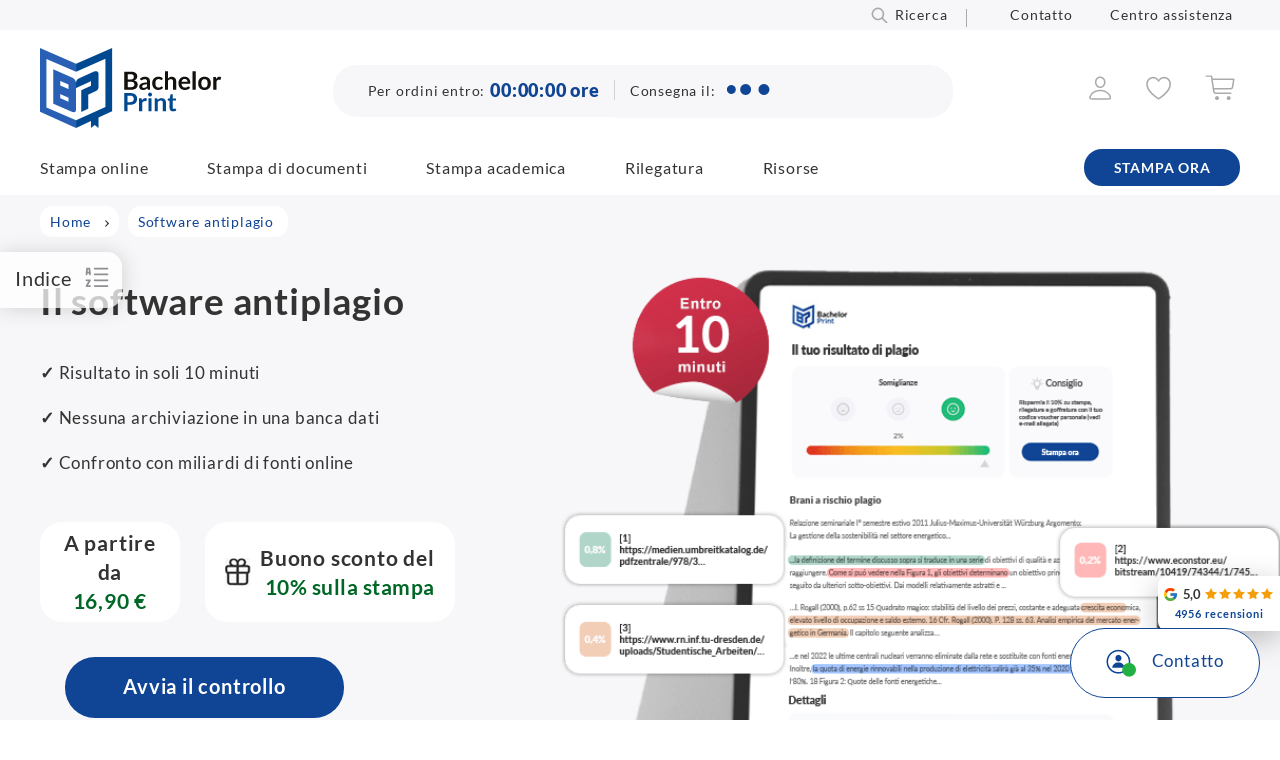

--- FILE ---
content_type: text/html; charset=UTF-8
request_url: https://www.bachelorprint.com/it/software-antiplagio/
body_size: 120424
content:
<!DOCTYPE html>
<html lang="it-IT">
<head><script>if(navigator.userAgent.match(/MSIE|Internet Explorer/i)||navigator.userAgent.match(/Trident\/7\..*?rv:11/i)){var href=document.location.href;if(!href.match(/[?&]nowprocket/)){if(href.indexOf("?")==-1){if(href.indexOf("#")==-1){document.location.href=href+"?nowprocket=1"}else{document.location.href=href.replace("#","?nowprocket=1#")}}else{if(href.indexOf("#")==-1){document.location.href=href+"&nowprocket=1"}else{document.location.href=href.replace("#","&nowprocket=1#")}}}}</script><script>(()=>{class RocketLazyLoadScripts{constructor(){this.v="2.0.4",this.userEvents=["keydown","keyup","mousedown","mouseup","mousemove","mouseover","mouseout","touchmove","touchstart","touchend","touchcancel","wheel","click","dblclick","input"],this.attributeEvents=["onblur","onclick","oncontextmenu","ondblclick","onfocus","onmousedown","onmouseenter","onmouseleave","onmousemove","onmouseout","onmouseover","onmouseup","onmousewheel","onscroll","onsubmit"]}async t(){this.i(),this.o(),/iP(ad|hone)/.test(navigator.userAgent)&&this.h(),this.u(),this.l(this),this.m(),this.k(this),this.p(this),this._(),await Promise.all([this.R(),this.L()]),this.lastBreath=Date.now(),this.S(this),this.P(),this.D(),this.O(),this.M(),await this.C(this.delayedScripts.normal),await this.C(this.delayedScripts.defer),await this.C(this.delayedScripts.async),await this.T(),await this.F(),await this.j(),await this.A(),window.dispatchEvent(new Event("rocket-allScriptsLoaded")),this.everythingLoaded=!0,this.lastTouchEnd&&await new Promise(t=>setTimeout(t,500-Date.now()+this.lastTouchEnd)),this.I(),this.H(),this.U(),this.W()}i(){this.CSPIssue=sessionStorage.getItem("rocketCSPIssue"),document.addEventListener("securitypolicyviolation",t=>{this.CSPIssue||"script-src-elem"!==t.violatedDirective||"data"!==t.blockedURI||(this.CSPIssue=!0,sessionStorage.setItem("rocketCSPIssue",!0))},{isRocket:!0})}o(){window.addEventListener("pageshow",t=>{this.persisted=t.persisted,this.realWindowLoadedFired=!0},{isRocket:!0}),window.addEventListener("pagehide",()=>{this.onFirstUserAction=null},{isRocket:!0})}h(){let t;function e(e){t=e}window.addEventListener("touchstart",e,{isRocket:!0}),window.addEventListener("touchend",function i(o){o.changedTouches[0]&&t.changedTouches[0]&&Math.abs(o.changedTouches[0].pageX-t.changedTouches[0].pageX)<10&&Math.abs(o.changedTouches[0].pageY-t.changedTouches[0].pageY)<10&&o.timeStamp-t.timeStamp<200&&(window.removeEventListener("touchstart",e,{isRocket:!0}),window.removeEventListener("touchend",i,{isRocket:!0}),"INPUT"===o.target.tagName&&"text"===o.target.type||(o.target.dispatchEvent(new TouchEvent("touchend",{target:o.target,bubbles:!0})),o.target.dispatchEvent(new MouseEvent("mouseover",{target:o.target,bubbles:!0})),o.target.dispatchEvent(new PointerEvent("click",{target:o.target,bubbles:!0,cancelable:!0,detail:1,clientX:o.changedTouches[0].clientX,clientY:o.changedTouches[0].clientY})),event.preventDefault()))},{isRocket:!0})}q(t){this.userActionTriggered||("mousemove"!==t.type||this.firstMousemoveIgnored?"keyup"===t.type||"mouseover"===t.type||"mouseout"===t.type||(this.userActionTriggered=!0,this.onFirstUserAction&&this.onFirstUserAction()):this.firstMousemoveIgnored=!0),"click"===t.type&&t.preventDefault(),t.stopPropagation(),t.stopImmediatePropagation(),"touchstart"===this.lastEvent&&"touchend"===t.type&&(this.lastTouchEnd=Date.now()),"click"===t.type&&(this.lastTouchEnd=0),this.lastEvent=t.type,t.composedPath&&t.composedPath()[0].getRootNode()instanceof ShadowRoot&&(t.rocketTarget=t.composedPath()[0]),this.savedUserEvents.push(t)}u(){this.savedUserEvents=[],this.userEventHandler=this.q.bind(this),this.userEvents.forEach(t=>window.addEventListener(t,this.userEventHandler,{passive:!1,isRocket:!0})),document.addEventListener("visibilitychange",this.userEventHandler,{isRocket:!0})}U(){this.userEvents.forEach(t=>window.removeEventListener(t,this.userEventHandler,{passive:!1,isRocket:!0})),document.removeEventListener("visibilitychange",this.userEventHandler,{isRocket:!0}),this.savedUserEvents.forEach(t=>{(t.rocketTarget||t.target).dispatchEvent(new window[t.constructor.name](t.type,t))})}m(){const t="return false",e=Array.from(this.attributeEvents,t=>"data-rocket-"+t),i="["+this.attributeEvents.join("],[")+"]",o="[data-rocket-"+this.attributeEvents.join("],[data-rocket-")+"]",s=(e,i,o)=>{o&&o!==t&&(e.setAttribute("data-rocket-"+i,o),e["rocket"+i]=new Function("event",o),e.setAttribute(i,t))};new MutationObserver(t=>{for(const n of t)"attributes"===n.type&&(n.attributeName.startsWith("data-rocket-")||this.everythingLoaded?n.attributeName.startsWith("data-rocket-")&&this.everythingLoaded&&this.N(n.target,n.attributeName.substring(12)):s(n.target,n.attributeName,n.target.getAttribute(n.attributeName))),"childList"===n.type&&n.addedNodes.forEach(t=>{if(t.nodeType===Node.ELEMENT_NODE)if(this.everythingLoaded)for(const i of[t,...t.querySelectorAll(o)])for(const t of i.getAttributeNames())e.includes(t)&&this.N(i,t.substring(12));else for(const e of[t,...t.querySelectorAll(i)])for(const t of e.getAttributeNames())this.attributeEvents.includes(t)&&s(e,t,e.getAttribute(t))})}).observe(document,{subtree:!0,childList:!0,attributeFilter:[...this.attributeEvents,...e]})}I(){this.attributeEvents.forEach(t=>{document.querySelectorAll("[data-rocket-"+t+"]").forEach(e=>{this.N(e,t)})})}N(t,e){const i=t.getAttribute("data-rocket-"+e);i&&(t.setAttribute(e,i),t.removeAttribute("data-rocket-"+e))}k(t){Object.defineProperty(HTMLElement.prototype,"onclick",{get(){return this.rocketonclick||null},set(e){this.rocketonclick=e,this.setAttribute(t.everythingLoaded?"onclick":"data-rocket-onclick","this.rocketonclick(event)")}})}S(t){function e(e,i){let o=e[i];e[i]=null,Object.defineProperty(e,i,{get:()=>o,set(s){t.everythingLoaded?o=s:e["rocket"+i]=o=s}})}e(document,"onreadystatechange"),e(window,"onload"),e(window,"onpageshow");try{Object.defineProperty(document,"readyState",{get:()=>t.rocketReadyState,set(e){t.rocketReadyState=e},configurable:!0}),document.readyState="loading"}catch(t){console.log("WPRocket DJE readyState conflict, bypassing")}}l(t){this.originalAddEventListener=EventTarget.prototype.addEventListener,this.originalRemoveEventListener=EventTarget.prototype.removeEventListener,this.savedEventListeners=[],EventTarget.prototype.addEventListener=function(e,i,o){o&&o.isRocket||!t.B(e,this)&&!t.userEvents.includes(e)||t.B(e,this)&&!t.userActionTriggered||e.startsWith("rocket-")||t.everythingLoaded?t.originalAddEventListener.call(this,e,i,o):(t.savedEventListeners.push({target:this,remove:!1,type:e,func:i,options:o}),"mouseenter"!==e&&"mouseleave"!==e||t.originalAddEventListener.call(this,e,t.savedUserEvents.push,o))},EventTarget.prototype.removeEventListener=function(e,i,o){o&&o.isRocket||!t.B(e,this)&&!t.userEvents.includes(e)||t.B(e,this)&&!t.userActionTriggered||e.startsWith("rocket-")||t.everythingLoaded?t.originalRemoveEventListener.call(this,e,i,o):t.savedEventListeners.push({target:this,remove:!0,type:e,func:i,options:o})}}J(t,e){this.savedEventListeners=this.savedEventListeners.filter(i=>{let o=i.type,s=i.target||window;return e!==o||t!==s||(this.B(o,s)&&(i.type="rocket-"+o),this.$(i),!1)})}H(){EventTarget.prototype.addEventListener=this.originalAddEventListener,EventTarget.prototype.removeEventListener=this.originalRemoveEventListener,this.savedEventListeners.forEach(t=>this.$(t))}$(t){t.remove?this.originalRemoveEventListener.call(t.target,t.type,t.func,t.options):this.originalAddEventListener.call(t.target,t.type,t.func,t.options)}p(t){let e;function i(e){return t.everythingLoaded?e:e.split(" ").map(t=>"load"===t||t.startsWith("load.")?"rocket-jquery-load":t).join(" ")}function o(o){function s(e){const s=o.fn[e];o.fn[e]=o.fn.init.prototype[e]=function(){return this[0]===window&&t.userActionTriggered&&("string"==typeof arguments[0]||arguments[0]instanceof String?arguments[0]=i(arguments[0]):"object"==typeof arguments[0]&&Object.keys(arguments[0]).forEach(t=>{const e=arguments[0][t];delete arguments[0][t],arguments[0][i(t)]=e})),s.apply(this,arguments),this}}if(o&&o.fn&&!t.allJQueries.includes(o)){const e={DOMContentLoaded:[],"rocket-DOMContentLoaded":[]};for(const t in e)document.addEventListener(t,()=>{e[t].forEach(t=>t())},{isRocket:!0});o.fn.ready=o.fn.init.prototype.ready=function(i){function s(){parseInt(o.fn.jquery)>2?setTimeout(()=>i.bind(document)(o)):i.bind(document)(o)}return"function"==typeof i&&(t.realDomReadyFired?!t.userActionTriggered||t.fauxDomReadyFired?s():e["rocket-DOMContentLoaded"].push(s):e.DOMContentLoaded.push(s)),o([])},s("on"),s("one"),s("off"),t.allJQueries.push(o)}e=o}t.allJQueries=[],o(window.jQuery),Object.defineProperty(window,"jQuery",{get:()=>e,set(t){o(t)}})}P(){const t=new Map;document.write=document.writeln=function(e){const i=document.currentScript,o=document.createRange(),s=i.parentElement;let n=t.get(i);void 0===n&&(n=i.nextSibling,t.set(i,n));const c=document.createDocumentFragment();o.setStart(c,0),c.appendChild(o.createContextualFragment(e)),s.insertBefore(c,n)}}async R(){return new Promise(t=>{this.userActionTriggered?t():this.onFirstUserAction=t})}async L(){return new Promise(t=>{document.addEventListener("DOMContentLoaded",()=>{this.realDomReadyFired=!0,t()},{isRocket:!0})})}async j(){return this.realWindowLoadedFired?Promise.resolve():new Promise(t=>{window.addEventListener("load",t,{isRocket:!0})})}M(){this.pendingScripts=[];this.scriptsMutationObserver=new MutationObserver(t=>{for(const e of t)e.addedNodes.forEach(t=>{"SCRIPT"!==t.tagName||t.noModule||t.isWPRocket||this.pendingScripts.push({script:t,promise:new Promise(e=>{const i=()=>{const i=this.pendingScripts.findIndex(e=>e.script===t);i>=0&&this.pendingScripts.splice(i,1),e()};t.addEventListener("load",i,{isRocket:!0}),t.addEventListener("error",i,{isRocket:!0}),setTimeout(i,1e3)})})})}),this.scriptsMutationObserver.observe(document,{childList:!0,subtree:!0})}async F(){await this.X(),this.pendingScripts.length?(await this.pendingScripts[0].promise,await this.F()):this.scriptsMutationObserver.disconnect()}D(){this.delayedScripts={normal:[],async:[],defer:[]},document.querySelectorAll("script[type$=rocketlazyloadscript]").forEach(t=>{t.hasAttribute("data-rocket-src")?t.hasAttribute("async")&&!1!==t.async?this.delayedScripts.async.push(t):t.hasAttribute("defer")&&!1!==t.defer||"module"===t.getAttribute("data-rocket-type")?this.delayedScripts.defer.push(t):this.delayedScripts.normal.push(t):this.delayedScripts.normal.push(t)})}async _(){await this.L();let t=[];document.querySelectorAll("script[type$=rocketlazyloadscript][data-rocket-src]").forEach(e=>{let i=e.getAttribute("data-rocket-src");if(i&&!i.startsWith("data:")){i.startsWith("//")&&(i=location.protocol+i);try{const o=new URL(i).origin;o!==location.origin&&t.push({src:o,crossOrigin:e.crossOrigin||"module"===e.getAttribute("data-rocket-type")})}catch(t){}}}),t=[...new Map(t.map(t=>[JSON.stringify(t),t])).values()],this.Y(t,"preconnect")}async G(t){if(await this.K(),!0!==t.noModule||!("noModule"in HTMLScriptElement.prototype))return new Promise(e=>{let i;function o(){(i||t).setAttribute("data-rocket-status","executed"),e()}try{if(navigator.userAgent.includes("Firefox/")||""===navigator.vendor||this.CSPIssue)i=document.createElement("script"),[...t.attributes].forEach(t=>{let e=t.nodeName;"type"!==e&&("data-rocket-type"===e&&(e="type"),"data-rocket-src"===e&&(e="src"),i.setAttribute(e,t.nodeValue))}),t.text&&(i.text=t.text),t.nonce&&(i.nonce=t.nonce),i.hasAttribute("src")?(i.addEventListener("load",o,{isRocket:!0}),i.addEventListener("error",()=>{i.setAttribute("data-rocket-status","failed-network"),e()},{isRocket:!0}),setTimeout(()=>{i.isConnected||e()},1)):(i.text=t.text,o()),i.isWPRocket=!0,t.parentNode.replaceChild(i,t);else{const i=t.getAttribute("data-rocket-type"),s=t.getAttribute("data-rocket-src");i?(t.type=i,t.removeAttribute("data-rocket-type")):t.removeAttribute("type"),t.addEventListener("load",o,{isRocket:!0}),t.addEventListener("error",i=>{this.CSPIssue&&i.target.src.startsWith("data:")?(console.log("WPRocket: CSP fallback activated"),t.removeAttribute("src"),this.G(t).then(e)):(t.setAttribute("data-rocket-status","failed-network"),e())},{isRocket:!0}),s?(t.fetchPriority="high",t.removeAttribute("data-rocket-src"),t.src=s):t.src="data:text/javascript;base64,"+window.btoa(unescape(encodeURIComponent(t.text)))}}catch(i){t.setAttribute("data-rocket-status","failed-transform"),e()}});t.setAttribute("data-rocket-status","skipped")}async C(t){const e=t.shift();return e?(e.isConnected&&await this.G(e),this.C(t)):Promise.resolve()}O(){this.Y([...this.delayedScripts.normal,...this.delayedScripts.defer,...this.delayedScripts.async],"preload")}Y(t,e){this.trash=this.trash||[];let i=!0;var o=document.createDocumentFragment();t.forEach(t=>{const s=t.getAttribute&&t.getAttribute("data-rocket-src")||t.src;if(s&&!s.startsWith("data:")){const n=document.createElement("link");n.href=s,n.rel=e,"preconnect"!==e&&(n.as="script",n.fetchPriority=i?"high":"low"),t.getAttribute&&"module"===t.getAttribute("data-rocket-type")&&(n.crossOrigin=!0),t.crossOrigin&&(n.crossOrigin=t.crossOrigin),t.integrity&&(n.integrity=t.integrity),t.nonce&&(n.nonce=t.nonce),o.appendChild(n),this.trash.push(n),i=!1}}),document.head.appendChild(o)}W(){this.trash.forEach(t=>t.remove())}async T(){try{document.readyState="interactive"}catch(t){}this.fauxDomReadyFired=!0;try{await this.K(),this.J(document,"readystatechange"),document.dispatchEvent(new Event("rocket-readystatechange")),await this.K(),document.rocketonreadystatechange&&document.rocketonreadystatechange(),await this.K(),this.J(document,"DOMContentLoaded"),document.dispatchEvent(new Event("rocket-DOMContentLoaded")),await this.K(),this.J(window,"DOMContentLoaded"),window.dispatchEvent(new Event("rocket-DOMContentLoaded"))}catch(t){console.error(t)}}async A(){try{document.readyState="complete"}catch(t){}try{await this.K(),this.J(document,"readystatechange"),document.dispatchEvent(new Event("rocket-readystatechange")),await this.K(),document.rocketonreadystatechange&&document.rocketonreadystatechange(),await this.K(),this.J(window,"load"),window.dispatchEvent(new Event("rocket-load")),await this.K(),window.rocketonload&&window.rocketonload(),await this.K(),this.allJQueries.forEach(t=>t(window).trigger("rocket-jquery-load")),await this.K(),this.J(window,"pageshow");const t=new Event("rocket-pageshow");t.persisted=this.persisted,window.dispatchEvent(t),await this.K(),window.rocketonpageshow&&window.rocketonpageshow({persisted:this.persisted})}catch(t){console.error(t)}}async K(){Date.now()-this.lastBreath>45&&(await this.X(),this.lastBreath=Date.now())}async X(){return document.hidden?new Promise(t=>setTimeout(t)):new Promise(t=>requestAnimationFrame(t))}B(t,e){return e===document&&"readystatechange"===t||(e===document&&"DOMContentLoaded"===t||(e===window&&"DOMContentLoaded"===t||(e===window&&"load"===t||e===window&&"pageshow"===t)))}static run(){(new RocketLazyLoadScripts).t()}}RocketLazyLoadScripts.run()})();</script>
<meta http-equiv="Content-Type" content="text/html;charset=UTF-8">
<meta charset="UTF-8">
<meta name="viewport" content="width=device-width, initial-scale=1, maximum-scale=5">
<link rel="profile" href="http://gmpg.org/xfn/11">
<link rel="pingback" href="https://www.bachelorprint.fr/xmlrpc.php">
<meta name="thumbnail" content="https://www.bachelorprint.fr/wp-content/uploads/2023/06/BachelorPrint-Logo-1-at.png">
    
    
<script type="rocketlazyloadscript" id="placementManagerSettings">var placementManagerAjaxUrl = "https://www.bachelorprint.fr/wp-admin/admin-ajax.php";</script><script type="rocketlazyloadscript" data-rocket-type="text/javascript">
	var dpc_lang = 'it';
	var dpc_current_language = 'it';
	var dpc_plugin_url = 'https://www.bachelorprint.fr/wp-content/plugins/delucks-seo';
    var ajaxurl = 'https://www.bachelorprint.fr/wp-admin/admin-ajax.php';
</script>
<script type="rocketlazyloadscript" data-rocket-type="text/javascript">
	var webseide_header = {"header_height":"165","header_fixed":true,"headstrip_height":"30","headstrip_fixed":false,"headstrip_position":"aboveheader"};
</script>

	<style></style>
	<link rel="alternate" hreflang="fr" href="https://www.bachelorprint.com/fr/logiciel-anti-plagiat-detecteur/">
<link rel="alternate" hreflang="it" href="https://www.bachelorprint.com/it/software-antiplagio/">

<meta property="og:site_name" content="BachelorPrint">
<meta name="application-name" content="BachelorPrint">
<link rel="dns-prefetch" href="//www.bachelorprint.fr">


<style id="wp-block-library-theme-inline-css" type="text/css"></style>
<style id="classic-theme-styles-inline-css" type="text/css"></style>

<style id="dpc-sharing-style-inline-css" type="text/css"></style>
<style id="global-styles-inline-css" type="text/css"></style>





<script type="rocketlazyloadscript" data-rocket-type="text/javascript" data-rocket-src="https://www.bachelorprint.com/wp-includes/js/jquery/jquery.min.js" id="jquery-core-js" data-rocket-defer defer></script>
<script type="rocketlazyloadscript" data-minify="1" data-rocket-type="text/javascript" data-rocket-src="https://www.bachelorprint.fr/wp-content/cache/min/1/wp-includes/js/jquery/jquery-migrate.min.js?ver=1768812843" id="jquery-migrate-js" data-rocket-defer defer></script>
<script type="text/javascript" id="wpml-cookie-js-extra">
/* <![CDATA[ */
var wpml_cookies = {"wp-wpml_current_language":{"value":"it","expires":1,"path":"\/"}};
var wpml_cookies = {"wp-wpml_current_language":{"value":"it","expires":1,"path":"\/"}};
/* ]]> */
</script>
<script type="rocketlazyloadscript" data-minify="1" data-rocket-type="text/javascript" data-rocket-src="https://www.bachelorprint.fr/wp-content/cache/min/1/wp-content/plugins/sitepress-multilingual-cms/res/js/cookies/language-cookie.js?ver=1768812843" id="wpml-cookie-js" defer data-wp-strategy="defer"></script>
<script type="rocketlazyloadscript" data-minify="1" data-rocket-type="text/javascript" data-rocket-src="https://www.bachelorprint.fr/wp-content/cache/min/1/wp-content/plugins/delucks-seo/modules/professional/rating/gutenberg/block-comments/functions.js?ver=1768812843" id="delucks-comments-frontend-script-js" data-rocket-defer defer></script>
<script type="rocketlazyloadscript" data-minify="1" data-rocket-type="text/javascript" data-rocket-src="https://www.bachelorprint.fr/wp-content/cache/min/1/wp-content/plugins/sitepress-multilingual-cms/templates/language-switchers/legacy-dropdown-click/script.min.js?ver=1768812843" id="wpml-legacy-dropdown-click-0-js" data-rocket-defer defer></script>
<script type="text/javascript" id="webseide-child-theme-js-extra">
/* <![CDATA[ */
var webseideChildLocalize = {"indexLabel":"Indice","delivery":"Consegna","second":"second","seconds":"seconds","minute":"minuto","minutes":"minuti","hour":"ora","hours":"ore","showMore":"Show more","readMore":"Scopri di pi\u00f9","copyText":"copia","copyFeedbackText":"copied","expressInfoText":"Applies to a minimum order value of \u20ac50. Below this amount, shipping fees of \u20ac9.90 will be charged."};
var webseideChildSettings = {"ajaxUrl":"https:\/\/www.bachelorprint.fr\/wp-admin\/admin-ajax.php","moduleJsUrl":"https:\/\/www.bachelorprint.fr\/wp-content\/themes\/webseide-desktop\/js\/modules\/","moduleCssUrl":"https:\/\/www.bachelorprint.fr\/wp-content\/themes\/webseide-desktop\/css\/modules\/","langCode":"it","currentPostId":"92208","isMobile":"0","languagePaths":"1","formatDate":"d\/m\/Y","formatTime":"","formatDateTime":"","formatDelivery":"","formatDeliveryExpressShortcode":""};
/* ]]> */
</script>
<script type="rocketlazyloadscript" data-minify="1" data-rocket-type="text/javascript" data-rocket-src="https://www.bachelorprint.fr/wp-content/cache/min/1/wp-content/themes/webseide-desktop/js/theme.js?ver=1768812843" id="webseide-child-theme-js" data-rocket-defer defer></script>
<script type="rocketlazyloadscript" data-minify="1" data-rocket-type="text/javascript" data-rocket-src="https://www.bachelorprint.fr/wp-content/cache/min/1/wp-content/themes/webseide-desktop/js/deliveryCalculator.js?ver=1768812843" id="deliveryCalc-js" data-rocket-defer defer></script>
<script type="rocketlazyloadscript" data-minify="1" data-rocket-type="text/javascript" data-rocket-src="https://www.bachelorprint.fr/wp-content/cache/min/1/wp-content/themes/webseide/js/jquery.waypoints.min.js?ver=1768812843" id="jquery-waypoints-js" data-rocket-defer defer></script>
<script type="rocketlazyloadscript" data-minify="1" data-rocket-type="text/javascript" data-rocket-src="https://www.bachelorprint.fr/wp-content/cache/min/1/wp-content/themes/webseide-desktop/js/webseide.js?ver=1768812843" id="webseide-js" data-rocket-defer defer></script>
<script data-no-optimize="1" data-no-minify="1" data-cfasync="false" nowprocket type="text/javascript" src="https://www.bachelorprint.fr/wp-content/cache/borlabs-cookie/1/borlabs-cookie-config-it.json.js" id="borlabs-cookie-config-js"></script>
<script type="rocketlazyloadscript" data-minify="1" data-rocket-type="text/javascript" data-rocket-src="https://www.bachelorprint.fr/wp-content/cache/min/1/wp-content/plugins/wp-review-slider-pro-premium/public/js/wprs-slick.min.js?ver=1768812843" id="wp-review-slider-pro_slick-min-js" data-rocket-defer defer></script>
<script type="rocketlazyloadscript" data-minify="1" data-rocket-type="text/javascript" data-rocket-src="https://www.bachelorprint.fr/wp-content/cache/min/1/wp-content/plugins/wp-review-slider-pro-premium/public/js/wprs-combined.min.js?ver=1768812843" id="wp-review-slider-pro_unslider_comb-min-js" data-rocket-defer defer></script>
<script type="text/javascript" id="wp-review-slider-pro_plublic-min-js-extra">
/* <![CDATA[ */
var wprevpublicjs_script_vars = {"wpfb_nonce":"cea4faf80c","wpfb_ajaxurl":"https:\/\/www.bachelorprint.fr\/wp-admin\/admin-ajax.php","wprevpluginsurl":"https:\/\/www.bachelorprint.fr\/wp-content\/plugins\/wp-review-slider-pro-premium","page_id":"92208"};
/* ]]> */
</script>
<script type="rocketlazyloadscript" data-minify="1" data-rocket-type="text/javascript" data-rocket-src="https://www.bachelorprint.fr/wp-content/cache/min/1/wp-content/plugins/wp-review-slider-pro-premium/public/js/wprev-public.min.js?ver=1768812843" id="wp-review-slider-pro_plublic-min-js" data-rocket-defer defer></script>
<script type="rocketlazyloadscript"></script><link rel="shortlink" href="https://www.bachelorprint.fr/it/?p=92208">
	    <script type="rocketlazyloadscript">window.addEventListener('DOMContentLoaded', function() {
	    jQuery(document).ready(function($,wrapper) {

	    	/* track placement click */
	    	jQuery('div.placement_wrapper[data-placementId] .countClick').click(function(ev){
	    		ev.stopPropagation();
	    		var placement = jQuery('a', this);
	    		var placementId = jQuery(this).parents('div.placement_wrapper').attr('data-placementId');

	    		jQuery.ajax({
	    	        type: 'POST',
	    	        dataType: 'json',
	    	        url: placementManagerAjaxUrl,
	    	        data: {
	    	            action: 'countClick',
	    	            id: placementId
	    	        }, success: function(){  }
	    	    });
	    	});
	    	
	    });
	    });</script>
	    
	    <style type="text/css"></style>
	<meta name="date" content="2025-10-13">
<meta name="robots" content="index,follow,max-image-preview:large,max-snippet:-1,max-video-preview:-1"> <!-- Custom Robots Tag -->
<title>Software antiplagio | Risultato in 10 minuti</title>
<link data-rocket-prefetch href="https://www.bachelorprint.com" rel="dns-prefetch">
<link crossorigin data-rocket-preload as="font" href="https://www.bachelorprint.fr/wp-content/themes/webseide-desktop/fonts/lato/v16/S6uyw4BMUTPHjx4wXg.woff2" rel="preload">
<style id="wpr-usedcss">@font-face{font-family:Lato;font-style:normal;font-weight:400;font-display:swap;src:local('Lato Regular'),local('Lato-Regular'),url(https://www.bachelorprint.fr/wp-content/themes/webseide-desktop/fonts/lato/v16/S6uyw4BMUTPHjx4wXg.woff2) format('woff2');unicode-range:U+0000-00FF,U+0131,U+0152-0153,U+02BB-02BC,U+02C6,U+02DA,U+02DC,U+2000-206F,U+2074,U+20AC,U+2122,U+2191,U+2193,U+2212,U+2215,U+FEFF,U+FFFD}@font-face{font-family:Lato;font-style:normal;font-weight:700;font-display:swap;src:local('Lato Bold'),local('Lato-Bold'),url(https://www.bachelorprint.fr/wp-content/themes/webseide-desktop/fonts/lato/v16/S6u9w4BMUTPHh6UVSwiPGQ.woff2) format('woff2');unicode-range:U+0000-00FF,U+0131,U+0152-0153,U+02BB-02BC,U+02C6,U+02DA,U+02DC,U+2000-206F,U+2074,U+20AC,U+2122,U+2191,U+2193,U+2212,U+2215,U+FEFF,U+FFFD}@font-face{font-family:Lato;font-style:normal;font-weight:900;font-display:swap;src:local('Lato Black'),local('Lato-Black'),url(https://www.bachelorprint.fr/wp-content/themes/webseide-desktop/fonts/lato/v16/S6u9w4BMUTPHh50XSwiPGQ.woff2) format('woff2');unicode-range:U+0000-00FF,U+0131,U+0152-0153,U+02BB-02BC,U+02C6,U+02DA,U+02DC,U+2000-206F,U+2074,U+20AC,U+2122,U+2191,U+2193,U+2212,U+2215,U+FEFF,U+FFFD}@font-face{font-display:swap;font-family:Linearicons-Free;src:url(https://www.bachelorprint.fr/wp-content/themes/webseide-desktop/fonts/linearicons/free/1.0.0/Linearicons-Free.eot);src:url(https://www.bachelorprint.fr/wp-content/themes/webseide-desktop/fonts/linearicons/free/1.0.0/Linearicons-Free.eot?#iefix) format('embedded-opentype'),url(https://www.bachelorprint.fr/wp-content/themes/webseide-desktop/fonts/linearicons/free/1.0.0/Linearicons-Free.woff2) format('woff2'),url(https://www.bachelorprint.fr/wp-content/themes/webseide-desktop/fonts/linearicons/free/1.0.0/Linearicons-Free.ttf) format('truetype'),url(https://www.bachelorprint.fr/wp-content/themes/webseide-desktop/fonts/linearicons/free/1.0.0/Linearicons-Free.woff) format('woff'),url(https://www.bachelorprint.fr/wp-content/themes/webseide-desktop/fonts/linearicons/free/1.0.0/Linearicons-Free.svg#Linearicons-Free) format('svg');font-weight:400;font-style:normal}.lnr{font-family:Linearicons-Free;speak:none;font-style:normal;font-weight:400;font-variant:normal;text-transform:none;line-height:1;-webkit-font-smoothing:antialiased;-moz-osx-font-smoothing:grayscale}.lnr-chevron-up:before{content:"\e873"}.lnr-chevron-down:before{content:"\e874"}.lnr-text-align-justify:before{content:"\e89b"}img:is([sizes=auto i],[sizes^="auto," i]){contain-intrinsic-size:3000px 1500px}:where(.wp-block-button__link){border-radius:9999px;box-shadow:none;padding:calc(.667em + 2px) calc(1.333em + 2px);text-decoration:none}:root :where(.wp-block-button .wp-block-button__link.is-style-outline),:root :where(.wp-block-button.is-style-outline>.wp-block-button__link){border:2px solid;padding:.667em 1.333em}:root :where(.wp-block-button .wp-block-button__link.is-style-outline:not(.has-text-color)),:root :where(.wp-block-button.is-style-outline>.wp-block-button__link:not(.has-text-color)){color:currentColor}:root :where(.wp-block-button .wp-block-button__link.is-style-outline:not(.has-background)),:root :where(.wp-block-button.is-style-outline>.wp-block-button__link:not(.has-background)){background-color:initial;background-image:none}:where(.wp-block-calendar table:not(.has-background) th){background:#ddd}:where(.wp-block-columns){margin-bottom:1.75em}:where(.wp-block-columns.has-background){padding:1.25em 2.375em}:where(.wp-block-post-comments input[type=submit]){border:none}:where(.wp-block-cover-image:not(.has-text-color)),:where(.wp-block-cover:not(.has-text-color)){color:#fff}:where(.wp-block-cover-image.is-light:not(.has-text-color)),:where(.wp-block-cover.is-light:not(.has-text-color)){color:#000}:root :where(.wp-block-cover h1:not(.has-text-color)),:root :where(.wp-block-cover h2:not(.has-text-color)),:root :where(.wp-block-cover h3:not(.has-text-color)),:root :where(.wp-block-cover h4:not(.has-text-color)),:root :where(.wp-block-cover h5:not(.has-text-color)),:root :where(.wp-block-cover h6:not(.has-text-color)),:root :where(.wp-block-cover p:not(.has-text-color)){color:inherit}:where(.wp-block-file){margin-bottom:1.5em}:where(.wp-block-file__button){border-radius:2em;display:inline-block;padding:.5em 1em}:where(.wp-block-file__button):is(a):active,:where(.wp-block-file__button):is(a):focus,:where(.wp-block-file__button):is(a):hover,:where(.wp-block-file__button):is(a):visited{box-shadow:none;color:#fff;opacity:.85;text-decoration:none}:where(.wp-block-group.wp-block-group-is-layout-constrained){position:relative}:root :where(.wp-block-image.is-style-rounded img,.wp-block-image .is-style-rounded img){border-radius:9999px}:where(.wp-block-latest-comments:not([style*=line-height] .wp-block-latest-comments__comment)){line-height:1.1}:where(.wp-block-latest-comments:not([style*=line-height] .wp-block-latest-comments__comment-excerpt p)){line-height:1.8}:root :where(.wp-block-latest-posts.is-grid){padding:0}:root :where(.wp-block-latest-posts.wp-block-latest-posts__list){padding-left:0}ol,ul{box-sizing:border-box}:root :where(.wp-block-list.has-background){padding:1.25em 2.375em}:where(.wp-block-navigation.has-background .wp-block-navigation-item a:not(.wp-element-button)),:where(.wp-block-navigation.has-background .wp-block-navigation-submenu a:not(.wp-element-button)){padding:.5em 1em}:where(.wp-block-navigation .wp-block-navigation__submenu-container .wp-block-navigation-item a:not(.wp-element-button)),:where(.wp-block-navigation .wp-block-navigation__submenu-container .wp-block-navigation-submenu a:not(.wp-element-button)),:where(.wp-block-navigation .wp-block-navigation__submenu-container .wp-block-navigation-submenu button.wp-block-navigation-item__content),:where(.wp-block-navigation .wp-block-navigation__submenu-container .wp-block-pages-list__item button.wp-block-navigation-item__content){padding:.5em 1em}:root :where(p.has-background){padding:1.25em 2.375em}:where(p.has-text-color:not(.has-link-color)) a{color:inherit}:where(.wp-block-post-comments-form) input:not([type=submit]),:where(.wp-block-post-comments-form) textarea{border:1px solid #949494;font-family:inherit;font-size:1em}:where(.wp-block-post-comments-form) input:where(:not([type=submit]):not([type=checkbox])),:where(.wp-block-post-comments-form) textarea{padding:calc(.667em + 2px)}:where(.wp-block-post-excerpt){box-sizing:border-box;margin-bottom:var(--wp--style--block-gap);margin-top:var(--wp--style--block-gap)}:where(.wp-block-preformatted.has-background){padding:1.25em 2.375em}:where(.wp-block-search__button){border:1px solid #ccc;padding:6px 10px}:where(.wp-block-search__input){font-family:inherit;font-size:inherit;font-style:inherit;font-weight:inherit;letter-spacing:inherit;line-height:inherit;text-transform:inherit}:where(.wp-block-search__button-inside .wp-block-search__inside-wrapper){border:1px solid #949494;box-sizing:border-box;padding:4px}:where(.wp-block-search__button-inside .wp-block-search__inside-wrapper) .wp-block-search__input{border:none;border-radius:0;padding:0 4px}:where(.wp-block-search__button-inside .wp-block-search__inside-wrapper) .wp-block-search__input:focus{outline:0}:where(.wp-block-search__button-inside .wp-block-search__inside-wrapper) :where(.wp-block-search__button){padding:4px 8px}:root :where(.wp-block-separator.is-style-dots){height:auto;line-height:1;text-align:center}:root :where(.wp-block-separator.is-style-dots):before{color:currentColor;content:"···";font-family:serif;font-size:1.5em;letter-spacing:2em;padding-left:2em}:root :where(.wp-block-site-logo.is-style-rounded){border-radius:9999px}:where(.wp-block-social-links:not(.is-style-logos-only)) .wp-social-link{background-color:#f0f0f0;color:#444}:where(.wp-block-social-links:not(.is-style-logos-only)) .wp-social-link-amazon{background-color:#f90;color:#fff}:where(.wp-block-social-links:not(.is-style-logos-only)) .wp-social-link-bandcamp{background-color:#1ea0c3;color:#fff}:where(.wp-block-social-links:not(.is-style-logos-only)) .wp-social-link-behance{background-color:#0757fe;color:#fff}:where(.wp-block-social-links:not(.is-style-logos-only)) .wp-social-link-bluesky{background-color:#0a7aff;color:#fff}:where(.wp-block-social-links:not(.is-style-logos-only)) .wp-social-link-codepen{background-color:#1e1f26;color:#fff}:where(.wp-block-social-links:not(.is-style-logos-only)) .wp-social-link-deviantart{background-color:#02e49b;color:#fff}:where(.wp-block-social-links:not(.is-style-logos-only)) .wp-social-link-discord{background-color:#5865f2;color:#fff}:where(.wp-block-social-links:not(.is-style-logos-only)) .wp-social-link-dribbble{background-color:#e94c89;color:#fff}:where(.wp-block-social-links:not(.is-style-logos-only)) .wp-social-link-dropbox{background-color:#4280ff;color:#fff}:where(.wp-block-social-links:not(.is-style-logos-only)) .wp-social-link-etsy{background-color:#f45800;color:#fff}:where(.wp-block-social-links:not(.is-style-logos-only)) .wp-social-link-facebook{background-color:#0866ff;color:#fff}:where(.wp-block-social-links:not(.is-style-logos-only)) .wp-social-link-fivehundredpx{background-color:#000;color:#fff}:where(.wp-block-social-links:not(.is-style-logos-only)) .wp-social-link-flickr{background-color:#0461dd;color:#fff}:where(.wp-block-social-links:not(.is-style-logos-only)) .wp-social-link-foursquare{background-color:#e65678;color:#fff}:where(.wp-block-social-links:not(.is-style-logos-only)) .wp-social-link-github{background-color:#24292d;color:#fff}:where(.wp-block-social-links:not(.is-style-logos-only)) .wp-social-link-goodreads{background-color:#eceadd;color:#382110}:where(.wp-block-social-links:not(.is-style-logos-only)) .wp-social-link-google{background-color:#ea4434;color:#fff}:where(.wp-block-social-links:not(.is-style-logos-only)) .wp-social-link-gravatar{background-color:#1d4fc4;color:#fff}:where(.wp-block-social-links:not(.is-style-logos-only)) .wp-social-link-instagram{background-color:#f00075;color:#fff}:where(.wp-block-social-links:not(.is-style-logos-only)) .wp-social-link-lastfm{background-color:#e21b24;color:#fff}:where(.wp-block-social-links:not(.is-style-logos-only)) .wp-social-link-linkedin{background-color:#0d66c2;color:#fff}:where(.wp-block-social-links:not(.is-style-logos-only)) .wp-social-link-mastodon{background-color:#3288d4;color:#fff}:where(.wp-block-social-links:not(.is-style-logos-only)) .wp-social-link-medium{background-color:#000;color:#fff}:where(.wp-block-social-links:not(.is-style-logos-only)) .wp-social-link-meetup{background-color:#f6405f;color:#fff}:where(.wp-block-social-links:not(.is-style-logos-only)) .wp-social-link-patreon{background-color:#000;color:#fff}:where(.wp-block-social-links:not(.is-style-logos-only)) .wp-social-link-pinterest{background-color:#e60122;color:#fff}:where(.wp-block-social-links:not(.is-style-logos-only)) .wp-social-link-pocket{background-color:#ef4155;color:#fff}:where(.wp-block-social-links:not(.is-style-logos-only)) .wp-social-link-reddit{background-color:#ff4500;color:#fff}:where(.wp-block-social-links:not(.is-style-logos-only)) .wp-social-link-skype{background-color:#0478d7;color:#fff}:where(.wp-block-social-links:not(.is-style-logos-only)) .wp-social-link-snapchat{background-color:#fefc00;color:#fff;stroke:#000}:where(.wp-block-social-links:not(.is-style-logos-only)) .wp-social-link-soundcloud{background-color:#ff5600;color:#fff}:where(.wp-block-social-links:not(.is-style-logos-only)) .wp-social-link-spotify{background-color:#1bd760;color:#fff}:where(.wp-block-social-links:not(.is-style-logos-only)) .wp-social-link-telegram{background-color:#2aabee;color:#fff}:where(.wp-block-social-links:not(.is-style-logos-only)) .wp-social-link-threads{background-color:#000;color:#fff}:where(.wp-block-social-links:not(.is-style-logos-only)) .wp-social-link-tiktok{background-color:#000;color:#fff}:where(.wp-block-social-links:not(.is-style-logos-only)) .wp-social-link-tumblr{background-color:#011835;color:#fff}:where(.wp-block-social-links:not(.is-style-logos-only)) .wp-social-link-twitch{background-color:#6440a4;color:#fff}:where(.wp-block-social-links:not(.is-style-logos-only)) .wp-social-link-twitter{background-color:#1da1f2;color:#fff}:where(.wp-block-social-links:not(.is-style-logos-only)) .wp-social-link-vimeo{background-color:#1eb7ea;color:#fff}:where(.wp-block-social-links:not(.is-style-logos-only)) .wp-social-link-vk{background-color:#4680c2;color:#fff}:where(.wp-block-social-links:not(.is-style-logos-only)) .wp-social-link-wordpress{background-color:#3499cd;color:#fff}:where(.wp-block-social-links:not(.is-style-logos-only)) .wp-social-link-whatsapp{background-color:#25d366;color:#fff}:where(.wp-block-social-links:not(.is-style-logos-only)) .wp-social-link-x{background-color:#000;color:#fff}:where(.wp-block-social-links:not(.is-style-logos-only)) .wp-social-link-yelp{background-color:#d32422;color:#fff}:where(.wp-block-social-links:not(.is-style-logos-only)) .wp-social-link-youtube{background-color:red;color:#fff}:where(.wp-block-social-links.is-style-logos-only) .wp-social-link{background:0 0}:where(.wp-block-social-links.is-style-logos-only) .wp-social-link svg{height:1.25em;width:1.25em}:where(.wp-block-social-links.is-style-logos-only) .wp-social-link-amazon{color:#f90}:where(.wp-block-social-links.is-style-logos-only) .wp-social-link-bandcamp{color:#1ea0c3}:where(.wp-block-social-links.is-style-logos-only) .wp-social-link-behance{color:#0757fe}:where(.wp-block-social-links.is-style-logos-only) .wp-social-link-bluesky{color:#0a7aff}:where(.wp-block-social-links.is-style-logos-only) .wp-social-link-codepen{color:#1e1f26}:where(.wp-block-social-links.is-style-logos-only) .wp-social-link-deviantart{color:#02e49b}:where(.wp-block-social-links.is-style-logos-only) .wp-social-link-discord{color:#5865f2}:where(.wp-block-social-links.is-style-logos-only) .wp-social-link-dribbble{color:#e94c89}:where(.wp-block-social-links.is-style-logos-only) .wp-social-link-dropbox{color:#4280ff}:where(.wp-block-social-links.is-style-logos-only) .wp-social-link-etsy{color:#f45800}:where(.wp-block-social-links.is-style-logos-only) .wp-social-link-facebook{color:#0866ff}:where(.wp-block-social-links.is-style-logos-only) .wp-social-link-fivehundredpx{color:#000}:where(.wp-block-social-links.is-style-logos-only) .wp-social-link-flickr{color:#0461dd}:where(.wp-block-social-links.is-style-logos-only) .wp-social-link-foursquare{color:#e65678}:where(.wp-block-social-links.is-style-logos-only) .wp-social-link-github{color:#24292d}:where(.wp-block-social-links.is-style-logos-only) .wp-social-link-goodreads{color:#382110}:where(.wp-block-social-links.is-style-logos-only) .wp-social-link-google{color:#ea4434}:where(.wp-block-social-links.is-style-logos-only) .wp-social-link-gravatar{color:#1d4fc4}:where(.wp-block-social-links.is-style-logos-only) .wp-social-link-instagram{color:#f00075}:where(.wp-block-social-links.is-style-logos-only) .wp-social-link-lastfm{color:#e21b24}:where(.wp-block-social-links.is-style-logos-only) .wp-social-link-linkedin{color:#0d66c2}:where(.wp-block-social-links.is-style-logos-only) .wp-social-link-mastodon{color:#3288d4}:where(.wp-block-social-links.is-style-logos-only) .wp-social-link-medium{color:#000}:where(.wp-block-social-links.is-style-logos-only) .wp-social-link-meetup{color:#f6405f}:where(.wp-block-social-links.is-style-logos-only) .wp-social-link-patreon{color:#000}:where(.wp-block-social-links.is-style-logos-only) .wp-social-link-pinterest{color:#e60122}:where(.wp-block-social-links.is-style-logos-only) .wp-social-link-pocket{color:#ef4155}:where(.wp-block-social-links.is-style-logos-only) .wp-social-link-reddit{color:#ff4500}:where(.wp-block-social-links.is-style-logos-only) .wp-social-link-skype{color:#0478d7}:where(.wp-block-social-links.is-style-logos-only) .wp-social-link-snapchat{color:#fff;stroke:#000}:where(.wp-block-social-links.is-style-logos-only) .wp-social-link-soundcloud{color:#ff5600}:where(.wp-block-social-links.is-style-logos-only) .wp-social-link-spotify{color:#1bd760}:where(.wp-block-social-links.is-style-logos-only) .wp-social-link-telegram{color:#2aabee}:where(.wp-block-social-links.is-style-logos-only) .wp-social-link-threads{color:#000}:where(.wp-block-social-links.is-style-logos-only) .wp-social-link-tiktok{color:#000}:where(.wp-block-social-links.is-style-logos-only) .wp-social-link-tumblr{color:#011835}:where(.wp-block-social-links.is-style-logos-only) .wp-social-link-twitch{color:#6440a4}:where(.wp-block-social-links.is-style-logos-only) .wp-social-link-twitter{color:#1da1f2}:where(.wp-block-social-links.is-style-logos-only) .wp-social-link-vimeo{color:#1eb7ea}:where(.wp-block-social-links.is-style-logos-only) .wp-social-link-vk{color:#4680c2}:where(.wp-block-social-links.is-style-logos-only) .wp-social-link-whatsapp{color:#25d366}:where(.wp-block-social-links.is-style-logos-only) .wp-social-link-wordpress{color:#3499cd}:where(.wp-block-social-links.is-style-logos-only) .wp-social-link-x{color:#000}:where(.wp-block-social-links.is-style-logos-only) .wp-social-link-yelp{color:#d32422}:where(.wp-block-social-links.is-style-logos-only) .wp-social-link-youtube{color:red}:root :where(.wp-block-social-links .wp-social-link a){padding:.25em}:root :where(.wp-block-social-links.is-style-logos-only .wp-social-link a){padding:0}:root :where(.wp-block-social-links.is-style-pill-shape .wp-social-link a){padding-left:.6666666667em;padding-right:.6666666667em}:root :where(.wp-block-tag-cloud.is-style-outline){display:flex;flex-wrap:wrap;gap:1ch}:root :where(.wp-block-tag-cloud.is-style-outline a){border:1px solid;font-size:unset!important;margin-right:0;padding:1ch 2ch;text-decoration:none!important}:root :where(.wp-block-table-of-contents){box-sizing:border-box}:where(.wp-block-term-description){box-sizing:border-box;margin-bottom:var(--wp--style--block-gap);margin-top:var(--wp--style--block-gap)}:where(pre.wp-block-verse){font-family:inherit}:root{--wp--preset--font-size--normal:16px;--wp--preset--font-size--huge:42px}.screen-reader-text{border:0;clip-path:inset(50%);height:1px;margin:-1px;overflow:hidden;padding:0;position:absolute;width:1px;word-wrap:normal!important}.screen-reader-text:focus{background-color:#ddd;clip-path:none;color:#444;display:block;font-size:1em;height:auto;left:5px;line-height:normal;padding:15px 23px 14px;text-decoration:none;top:5px;width:auto;z-index:100000}html :where(.has-border-color){border-style:solid}html :where([style*=border-top-color]){border-top-style:solid}html :where([style*=border-right-color]){border-right-style:solid}html :where([style*=border-bottom-color]){border-bottom-style:solid}html :where([style*=border-left-color]){border-left-style:solid}html :where([style*=border-width]){border-style:solid}html :where([style*=border-top-width]){border-top-style:solid}html :where([style*=border-right-width]){border-right-style:solid}html :where([style*=border-bottom-width]){border-bottom-style:solid}html :where([style*=border-left-width]){border-left-style:solid}html :where(img[class*=wp-image-]){height:auto;max-width:100%}:where(figure){margin:0 0 1em}html :where(.is-position-sticky){--wp-admin--admin-bar--position-offset:var(--wp-admin--admin-bar--height,0px)}@media screen and (max-width:600px){html :where(.is-position-sticky){--wp-admin--admin-bar--position-offset:0px}}:root :where(.wp-block-image figcaption){color:#555;font-size:13px;text-align:center}:where(.wp-block-group.has-background){padding:1.25em 2.375em}:root :where(.wp-block-template-part.has-background){margin-bottom:0;margin-top:0;padding:1.25em 2.375em}:root{--wp--preset--aspect-ratio--square:1;--wp--preset--aspect-ratio--4-3:4/3;--wp--preset--aspect-ratio--3-4:3/4;--wp--preset--aspect-ratio--3-2:3/2;--wp--preset--aspect-ratio--2-3:2/3;--wp--preset--aspect-ratio--16-9:16/9;--wp--preset--aspect-ratio--9-16:9/16;--wp--preset--color--black:#000000;--wp--preset--color--cyan-bluish-gray:#abb8c3;--wp--preset--color--white:#ffffff;--wp--preset--color--pale-pink:#f78da7;--wp--preset--color--vivid-red:#cf2e2e;--wp--preset--color--luminous-vivid-orange:#ff6900;--wp--preset--color--luminous-vivid-amber:#fcb900;--wp--preset--color--light-green-cyan:#7bdcb5;--wp--preset--color--vivid-green-cyan:#00d084;--wp--preset--color--pale-cyan-blue:#8ed1fc;--wp--preset--color--vivid-cyan-blue:#0693e3;--wp--preset--color--vivid-purple:#9b51e0;--wp--preset--color--color-one:#ffffff;--wp--preset--color--color-two:#333333;--wp--preset--color--color-three:#114596;--wp--preset--color--color-four:#ffffff;--wp--preset--color--color-five:#333333;--wp--preset--color--color-six:#0f4594;--wp--preset--color--color-seven:#2960b6;--wp--preset--color--color-eight:#ffffff;--wp--preset--color--color-nine:#448AFF;--wp--preset--color--color-ten:#FFD34E;--wp--preset--gradient--vivid-cyan-blue-to-vivid-purple:linear-gradient(135deg,rgba(6, 147, 227, 1) 0%,rgb(155, 81, 224) 100%);--wp--preset--gradient--light-green-cyan-to-vivid-green-cyan:linear-gradient(135deg,rgb(122, 220, 180) 0%,rgb(0, 208, 130) 100%);--wp--preset--gradient--luminous-vivid-amber-to-luminous-vivid-orange:linear-gradient(135deg,rgba(252, 185, 0, 1) 0%,rgba(255, 105, 0, 1) 100%);--wp--preset--gradient--luminous-vivid-orange-to-vivid-red:linear-gradient(135deg,rgba(255, 105, 0, 1) 0%,rgb(207, 46, 46) 100%);--wp--preset--gradient--very-light-gray-to-cyan-bluish-gray:linear-gradient(135deg,rgb(238, 238, 238) 0%,rgb(169, 184, 195) 100%);--wp--preset--gradient--cool-to-warm-spectrum:linear-gradient(135deg,rgb(74, 234, 220) 0%,rgb(151, 120, 209) 20%,rgb(207, 42, 186) 40%,rgb(238, 44, 130) 60%,rgb(251, 105, 98) 80%,rgb(254, 248, 76) 100%);--wp--preset--gradient--blush-light-purple:linear-gradient(135deg,rgb(255, 206, 236) 0%,rgb(152, 150, 240) 100%);--wp--preset--gradient--blush-bordeaux:linear-gradient(135deg,rgb(254, 205, 165) 0%,rgb(254, 45, 45) 50%,rgb(107, 0, 62) 100%);--wp--preset--gradient--luminous-dusk:linear-gradient(135deg,rgb(255, 203, 112) 0%,rgb(199, 81, 192) 50%,rgb(65, 88, 208) 100%);--wp--preset--gradient--pale-ocean:linear-gradient(135deg,rgb(255, 245, 203) 0%,rgb(182, 227, 212) 50%,rgb(51, 167, 181) 100%);--wp--preset--gradient--electric-grass:linear-gradient(135deg,rgb(202, 248, 128) 0%,rgb(113, 206, 126) 100%);--wp--preset--gradient--midnight:linear-gradient(135deg,rgb(2, 3, 129) 0%,rgb(40, 116, 252) 100%);--wp--preset--font-size--small:13px;--wp--preset--font-size--medium:20px;--wp--preset--font-size--large:36px;--wp--preset--font-size--x-large:42px;--wp--preset--spacing--20:0.44rem;--wp--preset--spacing--30:0.67rem;--wp--preset--spacing--40:1rem;--wp--preset--spacing--50:1.5rem;--wp--preset--spacing--60:2.25rem;--wp--preset--spacing--70:3.38rem;--wp--preset--spacing--80:5.06rem;--wp--preset--shadow--natural:6px 6px 9px rgba(0, 0, 0, .2);--wp--preset--shadow--deep:12px 12px 50px rgba(0, 0, 0, .4);--wp--preset--shadow--sharp:6px 6px 0px rgba(0, 0, 0, .2);--wp--preset--shadow--outlined:6px 6px 0px -3px rgba(255, 255, 255, 1),6px 6px rgba(0, 0, 0, 1);--wp--preset--shadow--crisp:6px 6px 0px rgba(0, 0, 0, 1)}:where(.is-layout-flex){gap:.5em}:where(.is-layout-grid){gap:.5em}:where(.wp-block-post-template.is-layout-flex){gap:1.25em}:where(.wp-block-post-template.is-layout-grid){gap:1.25em}:where(.wp-block-columns.is-layout-flex){gap:2em}:where(.wp-block-columns.is-layout-grid){gap:2em}:root :where(.wp-block-pullquote){font-size:1.5em;line-height:1.6}html{font-family:Helvetica,Arial,sans-serif;-webkit-text-size-adjust:100%;-ms-text-size-adjust:100%;outline:0;font-smoothing:antialiased;-moz-font-smoothing:antialiased;-webkit-font-smoothing:antialiased;-moz-hyphens:auto;-o-hyphens:auto;-webkit-hyphens:auto;-ms-hyphens:auto;hyphens:auto}body{margin:0}.site-header{width:100%;position:relative;z-index:999}#headstrip{width:100%;position:relative;z-index:1000}details,figure,footer,header,main,menu,nav,section,summary{display:block}main{width:100%}progress{display:inline-block;vertical-align:baseline}[hidden],template{display:none}a{background-color:transparent;-webkit-animation-delay:2s;animation-delay:2s;cursor:pointer}a:active,a:hover{outline:0}b{font-weight:700}img{border:0}svg:not(:root){overflow:hidden}figure{text-align:center}button,input,optgroup,select,textarea{color:inherit;font:inherit;margin:0}button{overflow:visible}h2 select,h2 span:focus,h2:focus,h3 select,h3:focus,select,select:focus{box-shadow:none!important;outline:0;outline:0}button,html input[type=button],input[type=reset],input[type=submit]{-webkit-appearance:button;cursor:pointer}button[disabled],html input[disabled]{cursor:default}button::-moz-focus-inner,input::-moz-focus-inner{border:0;padding:0}input{line-height:normal}input[type=checkbox],input[type=radio]{box-sizing:border-box;padding:0;margin:0 5px 5px 0}input[type=number]::-webkit-inner-spin-button,input[type=number]::-webkit-outer-spin-button{height:auto}input[type=search]{-webkit-appearance:textfield}input[type=search]::-webkit-search-cancel-button,input[type=search]::-webkit-search-decoration{-webkit-appearance:none}fieldset{border:1px solid silver;margin:0 2px;padding:.35em .625em .75em}legend{border:0;padding:0}textarea{overflow:auto}optgroup{font-weight:700}table{border-collapse:collapse;border-spacing:0}td,th{padding:0}body,button,input,select,textarea{font-smoothing:antialiased;-moz-font-smoothing:antialiased;-webkit-font-smoothing:antialiased}h1{line-height:1.2em;margin-top:20px;margin-bottom:20px;text-align:center}.single h1{text-align:left}h2,h3{line-height:1.2em}h1 a,h2 a,h3 a{text-decoration:none}i{font-style:italic}html{box-sizing:border-box}*,:after,:before{box-sizing:inherit}#content ol,#content ul{margin-bottom:1em}#content ul{list-style:disc;padding-left:1.8em}ol{list-style:decimal;padding-left:1.8em}#content li{margin-bottom:.5em}dd{margin:0 1.5em 1.5em}img{height:auto;max-width:100%}table{margin:0 0 1.5em;width:100%}a,button,input[type=button],input[type=reset],input[type=submit]{-webkit-transition:.5s;-moz-transition:.5s;transition:all .5s}button,input[type=button],input[type=reset],input[type=submit]{border:3px solid transparent;padding:.5em 1em;margin:-5px 0;line-height:1.4em}input[type=search],input[type=text],input[type=url],textarea{background-color:rgba(127,127,127,.15);border:0;width:100%}input[type=search]:focus,input[type=text]:focus,input[type=url]:focus,textarea:focus{color:#111}input,textarea{padding:8px 10px}.comments-area-background{clear:both}ul.products{padding-left:0!important}.menus,.site-footer{max-width:100%;position:relative;vertical-align:middle}.menus,.site-footer{padding:0}@media(max-width:800px){#site-navigation{display:none}#content,.site-footer{padding:0;margin-top:-10px}}header.site-header{padding:0 15px;display:grid;border-bottom:1px solid transparent;-webkit-transition:.1s;-moz-transition:.1s;transition:all .1s}header.site-header.dl-scrolling{position:fixed;top:0;border-bottom:1px solid rgba(25,25,25,.05)}header.site-header.headstrip.aboveheader.dl-scrolling{top:0}header.site-header a{text-decoration:none}#site-navigation{float:left}#primary-menu a{padding:.5em 1em}.headstrip-inner{margin:0 auto}#headstrip.alignmiddle .headstrip-inner>div{float:left;margin-right:10px}#headstrip.alignmiddle .headstrip-inner li{margin-right:10px}.headstrip-inner p,.headstrip-inner ul{margin:0;padding:0}.headstrip-inner a{text-decoration:none;display:inline-block;padding-left:15px;padding-right:15px}.headstrip-inner li{float:left;list-style:none}.headstrip-inner li{float:left;position:relative;margin:0}.headstrip-inner .sub-menu{position:absolute;left:-999em;z-index:99998;min-width:100px}@media screen and (max-width:37.49em){#site-navigation{margin-top:0;padding-top:0}.menu-item-has-children>.submenu-toggle{position:absolute!important;background-color:none!important;padding:20px;right:30px;text-align:center;top:10px;font-size:30px;width:55px!important;line-height:0}}@media screen and (min-width:37.5em){span.submenu-toggle{display:none!important}}.widget{margin:0 0 10px}.widget select{max-width:100%}.textwidget p:first-of-type{margin-top:0}.webseide-search-trigger-holder{margin-top:3px}body #masthead input[type=search]{width:75px;-webkit-transition:.5s;-moz-transition:.5s;transition:all .5s}@media (min-width:37.5em){body #masthead input[type=search]:focus{width:200px}}@media (max-width:37.49em){input[type=search],input[type=text],input[type=url],textarea{width:calc(100% - 1em)}#headstrip{display:none}body #masthead input[type=search]:focus{width:150px}}body #overallfooter .webseide-search-trigger-holder .webseide-search-trigger{display:none}body #overallfooter .webseide-search-trigger-holder .webseide-search-trigger{line-height:37px}#overallfooter .webseide-search-form-holder{position:relative;top:0;z-index:0}#overallfooter .webseide-search-form-holder input.search-field{padding-left:30px;width:calc(100% - 54px);background-color:rgba(127,127,127,.15)}input[type=search]{cursor:pointer;border:none}input[type=search]:focus{cursor:auto}.footer-widget .search-field{margin-top:1.2em;width:-webkit-fill-available}.dpc-rating-wrap{width:auto}.dpc-rating-wrap a{text-decoration:none}.above-footer{padding:15px}.above-footer a{text-decoration:none}#overallfooter{padding:15px;margin-bottom:-1px;position:relative;z-index:101}#overallfooter a{text-decoration:none}.footer-widget{margin:1em 0 .5em}@media (min-width:37.5em){.footer-widget{width:auto;float:left;padding-right:10px}}.footer-widget ul{list-style:none;padding-left:0!important;margin:0}.footer-widgets ul li{margin-left:0}.screen-reader-text{clip:rect(1px,1px,1px,1px);position:absolute!important;height:1px;width:1px;overflow:hidden}.screen-reader-text:focus{background-color:#f1f1f1;border-radius:3px;box-shadow:0 0 2px 2px rgba(0,0,0,.6);clip:auto!important;color:#21759b;display:block;font-size:14px;font-size:.875rem;font-weight:700;height:auto;left:5px;line-height:normal;padding:15px 23px 14px;text-decoration:none;top:5px;width:auto;z-index:100000}#content[tabindex="-1"]:focus{outline:0}.footer-widgets:after,.site-content:after,.site-content:before,.site-footer:after,.site-footer:before,.site-header:after{content:"";display:table;table-layout:fixed}.footer-widgets:after,.site-content:after,.site-footer:after,.site-header:after{clear:both}.comment-respond{margin:0 10px}iframe,object{max-width:100%}.youtube-player{position:relative;padding-bottom:56.25%;position:relative;padding-bottom:56.23%;height:0;overflow:hidden;max-width:100%;background-color:#000;width:100%;margin:0}.youtube-player iframe{position:absolute;top:0;left:0;height:100%;z-index:100;width:100%;background-color:transparent}.youtube-player img{bottom:0;display:block;left:0;margin:auto;max-width:100%;width:100%;position:absolute;right:0;top:0;border:none;height:auto;cursor:pointer;-webkit-transition:.4s;-moz-transition:.4s;transition:.4s all}a:hover{text-decoration:none}#content h1 a,#content h1 a:hover,#content h2 a,#content h2 a:hover,#content h3 a,#content h3 a:hover,#content h4 a,#content h4 a:hover{color:inherit!important;text-decoration:inherit!important;font-weight:inherit!important}a,b,body,dd,details,div,fieldset,figure,footer,form,h1,h2,h3,h4,header,html,i,iframe,img,label,legend,li,menu,nav,object,ol,p,section,select,span,strong,summary,table,tbody,td,th,tr,ul{line-height:inherit;font-family:Lato;font-weight:400;letter-spacing:.8px}body,html{font-family:lato!important;height:100%}body{overflow-x:hidden}@media (min-width:992px){.col-md-2,.col-md-3,.col-md-7,.col-md-9{float:left}}.container{max-width:1230px!important}.fullwidth{width:100%}.page .vc_rows{display:flex;padding-top:20px;padding-bottom:20px}.showOnSticky{display:none!important}.no-padding,.nopadding{padding:0!important}.no-padding-left{padding-left:0!important}.no-padding-right{padding-right:0!important}.hoverTooltip,.showPopup{cursor:pointer}.hoverTooltipContainer{display:none;position:absolute;z-index:999;min-width:240px;max-width:280px;padding:15px 20px;border-radius:4px;background-color:var(--color-white);-webkit-box-shadow:0 5px 15px rgba(var(--color-black-rgb),.3);box-shadow:0 5px 15px rgba(var(--color-black-rgb),.3);font-style:normal;font-size:14px;font-weight:500;line-height:1.4;color:var(--color-black);-webkit-transition:opacity .3s;transition:opacity .3s;pointer-events:none}iframe#tlsServiceFrame{position:absolute;border:0}#bp-configurator{width:100vw;max-width:none;margin-left:calc(50% - 50vw)!important;margin-right:calc(50% - 50vw)!important;display:flex}#bp-configurator .main.container{width:97%}#content a,#content a:visited{color:var(--color-primary)}#content a:hover{color:var(--color-secondary)}option,select{position:relative!important;z-index:9999!important}.screen-reader-text{position:absolute;width:1px;height:1px;padding:0;margin:-1px;overflow:hidden;clip:rect(0,0,0,0);white-space:nowrap;border:0}body .alignRight{text-align:right}body .popupContainerWrapper{display:none;background:rgba(var(--color-black-rgb),.7);position:fixed;z-index:999;top:0;width:100vw;height:100vh}body .popupContainerWrapper .popupContainerInner{background:var(--color-white);border-radius:25px;hyphens:none;padding:40px 35px;position:fixed;top:50%;left:50%;transform:translate(-50%,-50%)}body .popupContainerWrapper .popupContainerInner h1,body .popupContainerWrapper .popupContainerInner h2,body .popupContainerWrapper .popupContainerInner h3,body .popupContainerWrapper .popupContainerInner h4{font-size:25px;margin-top:20px;text-align:center;font-weight:700}body .popupContainerWrapper .popupContainerInner .buttons{text-align:center;margin-top:20px}body .popupContainerWrapper .popupContainerInner .buttons .button{min-width:80px}body .popupContainerWrapper .popupContainerInner>.close{cursor:pointer;background:#f1f1f1;border-radius:100%;font-size:10px;padding:8px;line-height:8px}body .popupContainerWrapper .popupContainerInner>.close:hover{opacity:.75}body .popupContainerWrapper .popupContainerInner>.close:before{content:"";position:absolute;top:15px;right:15px;width:40px;height:40px;border-radius:50%;background-color:#f1f1f1;background-image:url("data:image/svg+xml,%3Csvg width='16' height='16' viewBox='0 0 16 16' xmlns='http://www.w3.org/2000/svg'%3E%3Cpath d='M14.445 2 2 14.445M2 2l12.443 12.445' stroke='%238E8E93' stroke-width='3' fill='none' stroke-linecap='round'/%3E%3C/svg%3E");background-repeat:no-repeat;background-position:50%;background-size:50%}body .productContainerWrapper{display:none;background:rgba(var(--color-black-rgb),.7);position:fixed;z-index:999;top:0;width:100vw;height:100vh}body .productContainerWrapper .productContainerInner{background:var(--color-white);border-radius:25px;padding:20px;position:relative;width:1280px;max-width:60%;height:50vh;margin:25vh auto 0}body .productContainerWrapper .productContainerInner .close{cursor:pointer;background:#f1f1f1;border-radius:100%;font-size:10px;padding:8px;line-height:8px}body .productContainerWrapper .productContainerInner .close:hover{opacity:.75}body .productContainerWrapper .productContainerInner .close:before{content:"";position:absolute;top:15px;right:15px;width:40px;height:40px;border-radius:50%;background-color:#f1f1f1;background-image:url("data:image/svg+xml,%3Csvg width='16' height='16' viewBox='0 0 16 16' xmlns='http://www.w3.org/2000/svg'%3E%3Cpath d='M14.445 2 2 14.445M2 2l12.443 12.445' stroke='%238E8E93' stroke-width='3' fill='none' stroke-linecap='round'/%3E%3C/svg%3E");background-repeat:no-repeat;background-position:50%;background-size:50%}.review_badge.gray .footer_link a{color:var(--color-font);font-weight:400}#content #shopSwitch{text-align:center;margin-bottom:15px}.custom-top-message{position:relative;background:rgba(var(--color-primary-rgb),.19)}.custom-top-message>.container{position:relative;padding:20px 40px;text-align:center;font-weight:700;color:rgba(var(--color-primary-rgb),.73);line-height:19px}.custom-top-message>.container .close-custom-top-message{border-radius:50%;cursor:pointer;position:absolute;top:15px;right:0;display:inline-block;width:35px;height:35px;background:url("data:image/svg+xml,%3Csvg width='44' height='44' viewBox='0 0 44 44' xmlns='http://www.w3.org/2000/svg'%3E%3Cg fill='none' fill-rule='evenodd'%3E%3Cpath d='M22 44c12.15 0 22-9.85 22-22S34.15 0 22 0 0 9.85 0 22s9.85 22 22 22Z' fill='%23F1F1F1'/%3E%3Cpath stroke='%238E8E93' stroke-width='3' stroke-linecap='round' stroke-linejoin='round' d='M28.224 15.778 15.778 28.224m0-12.446 12.444 12.446'/%3E%3C/g%3E%3C/svg%3E") center center no-repeat}.marketing-box>.container{position:relative;padding:0;text-align:center;font-weight:700;color:rgba(--color-primary-rgba,,.73);line-height:19px}.marketing-box#popup{width:100%;position:fixed;top:25%;left:0;z-index:999}.marketing-box#popup>.container{padding:40px;background:var(--color-white);box-shadow:5px 0 15px var(--color-black) 26;border-radius:22px}header#masthead{padding:18px 0 0;border:none;z-index:997}header#masthead.dl-scrolling{box-shadow:rgba(var(--color-black-rgb),.05) 0 0 20px 0;border:none}header#masthead [origin-display=flex]{align-items:center;display:flex}header#masthead .header-container{height:100px}header#masthead #headerLogo{max-width:initial!important;display:inline-block;width:181px;height:80px;background:url("data:image/svg+xml,%3Csvg id='bp_logo' xmlns='http://www.w3.org/2000/svg' viewBox='0 0 83.89 37.11'%3E%3Cdefs%3E%3Cstyle%3E.cls-2,.cls-4%7Bfill:%23004991;fill-rule:evenodd%7D.cls-4%7Bfill:%232960b6%7D%3C/style%3E%3C/defs%3E%3Cpath class='cls-2' d='M16.71 37.11V7.28L33.43 0v29.32l-6.31 2.94v4.85l-1.76-1.4-1.74 1.4v-3.22l-6.91 3.22z'/%3E%3Cpath d='M41.97 10.97c.55 0 1.02.05 1.41.16.39.1.71.25.96.45s.43.43.55.7c.12.28.17.59.17.93 0 .2-.03.39-.09.57-.06.18-.15.35-.27.51s-.28.3-.47.43-.41.24-.67.33c1.16.26 1.73.88 1.73 1.87 0 .36-.07.69-.2.99s-.33.56-.59.78c-.26.22-.58.39-.96.51s-.82.19-1.3.19h-3.18v-8.42h2.9Zm-1.33 1.21v2.43h1.25c.54 0 .94-.1 1.21-.29s.41-.5.41-.93-.12-.75-.37-.94c-.25-.19-.64-.28-1.16-.28h-1.33Zm1.58 5.98c.29 0 .54-.03.73-.1a1.103 1.103 0 0 0 .73-.69c.05-.16.08-.32.08-.5s-.03-.35-.09-.49a.912.912 0 0 0-.27-.37c-.12-.1-.28-.18-.48-.24s-.43-.08-.71-.08h-1.58v2.47h1.58Zm4.06-3.91c.69-.63 1.51-.94 2.48-.94.35 0 .66.06.94.17.28.11.51.27.7.48.19.2.33.45.43.73.1.28.15.59.15.93v3.77h-.65a.63.63 0 0 1-.31-.06c-.07-.04-.13-.12-.17-.25l-.13-.43c-.15.14-.3.25-.44.36-.14.1-.29.19-.45.26-.16.07-.32.12-.5.16-.18.04-.37.05-.58.05-.25 0-.49-.03-.7-.1-.21-.07-.4-.17-.55-.31s-.28-.3-.36-.51c-.08-.2-.13-.44-.13-.7 0-.15.03-.3.08-.45.05-.15.13-.29.25-.43s.26-.26.45-.38c.18-.12.41-.22.67-.31.27-.09.58-.16.93-.22.35-.06.76-.09 1.21-.1v-.35c0-.4-.08-.7-.26-.89s-.42-.29-.74-.29c-.23 0-.43.03-.58.08-.15.05-.29.12-.4.18-.12.07-.22.13-.32.18a.66.66 0 0 1-.32.08c-.1 0-.19-.03-.26-.08a.581.581 0 0 1-.17-.18l-.26-.46Zm3.29 2.59c-.42.02-.76.05-1.05.11-.28.05-.51.12-.68.2a.94.94 0 0 0-.37.29c-.07.11-.11.23-.11.36 0 .25.07.43.22.54.15.11.34.16.58.16.29 0 .55-.05.77-.16.21-.11.43-.27.63-.49v-1.01Zm7.03-2.16c-.04.05-.08.1-.12.13-.04.03-.1.05-.18.05s-.15-.02-.22-.07c-.07-.04-.15-.1-.25-.15-.1-.06-.21-.11-.35-.15-.13-.04-.3-.07-.5-.07-.25 0-.47.05-.66.14-.19.09-.35.22-.47.39-.13.17-.22.38-.28.62-.06.24-.09.52-.09.82s.03.6.1.85.17.46.29.62c.13.17.28.3.47.38.18.09.39.13.62.13s.41-.03.56-.08c.14-.06.26-.12.36-.19.1-.07.18-.13.25-.19a.35.35 0 0 1 .24-.08c.12 0 .2.04.26.13l.41.52c-.16.19-.33.34-.52.47s-.38.23-.58.3c-.2.08-.41.13-.62.16-.21.03-.42.05-.63.05a2.577 2.577 0 0 1-1.9-.81c-.25-.26-.44-.59-.58-.97a3.79 3.79 0 0 1-.21-1.31c0-.44.06-.84.19-1.22.13-.37.31-.7.56-.97s.55-.49.91-.64c.36-.16.78-.23 1.25-.23s.84.07 1.17.21c.34.14.64.35.91.62l-.38.52Zm2.77-.62c.23-.22.49-.39.77-.53s.61-.2.98-.2c.33 0 .62.05.87.17.25.11.46.27.63.46.17.2.3.44.38.72.09.28.13.58.13.92v3.8h-1.44v-3.8c0-.36-.08-.65-.25-.85s-.42-.3-.76-.3c-.25 0-.48.06-.7.17-.22.11-.42.27-.62.46v4.32h-1.44v-8.66h1.44v3.32Zm6.24 2.52c.02.31.08.57.16.79.09.22.2.41.34.55s.31.25.5.33c.19.07.4.11.64.11s.43-.03.6-.08c.17-.05.32-.12.44-.18l.33-.18c.09-.05.19-.08.28-.08.12 0 .21.04.27.13l.41.52c-.16.19-.34.34-.54.47-.2.13-.4.23-.62.3-.21.08-.43.13-.66.16-.22.03-.44.05-.65.05-.42 0-.8-.07-1.16-.21s-.67-.34-.93-.61c-.26-.27-.47-.6-.62-1s-.23-.86-.23-1.38c0-.41.07-.79.2-1.15.13-.36.32-.67.57-.94s.55-.48.9-.63c.35-.16.76-.23 1.2-.23.38 0 .72.06 1.04.18.32.12.59.3.82.53.23.23.41.51.54.85s.2.72.2 1.15c0 .22-.02.36-.07.44-.05.08-.14.11-.27.11h-3.7Zm2.74-.87c0-.19-.03-.36-.08-.53-.05-.17-.13-.31-.24-.43s-.24-.22-.4-.29c-.16-.07-.35-.11-.56-.11-.42 0-.74.12-.98.35-.24.24-.39.57-.46 1.01h2.71Zm3.82-4.97v8.65h-1.44v-8.65h1.44Zm4.08 2.59c.44 0 .84.07 1.21.21.36.14.67.35.93.61s.46.59.6.97c.14.38.21.81.21 1.28s-.07.9-.21 1.28c-.14.38-.34.7-.6.97s-.57.47-.93.62c-.36.14-.77.21-1.21.21s-.85-.07-1.22-.21c-.36-.14-.68-.35-.93-.62a2.74 2.74 0 0 1-.6-.97c-.14-.38-.21-.81-.21-1.28s.07-.89.21-1.28c.14-.38.34-.7.6-.97.26-.26.57-.47.93-.61.37-.14.77-.21 1.22-.21Zm0 5.05c.5 0 .86-.17 1.1-.5.24-.33.36-.82.36-1.47s-.12-1.14-.36-1.47c-.24-.34-.61-.51-1.1-.51s-.88.17-1.12.51c-.24.34-.36.83-.36 1.47s.12 1.13.36 1.46c.24.34.62.5 1.12.5Zm5.4-3.93c.19-.36.41-.64.66-.84.26-.2.56-.31.91-.31.28 0 .5.06.66.18l-.09 1.08c-.02.07-.05.12-.08.15-.04.03-.09.04-.15.04s-.14 0-.26-.03c-.11-.02-.23-.03-.33-.03a1.088 1.088 0 0 0-.75.27c-.1.09-.19.19-.26.32-.08.12-.15.27-.21.42v3.68h-1.44v-5.97h.84c.15 0 .25.03.31.08s.1.15.12.28l.09.67Z' style='fill:%2313100d'/%3E%3Cpath class='cls-4' d='M16.71 37.11 0 29.59V.02l16.71 7.26v29.83z'/%3E%3Cpath d='M16.71 33.52 2.98 27.59V5.12l13.73 5.93v22.47zm0 0V11.05l13.61-6.1v22.47l-13.61 6.1z' style='fill-rule:evenodd;fill:%23fff'/%3E%3Cpath d='M41.75 20.89c.56 0 1.05.07 1.46.2.41.13.75.32 1.02.55.27.24.47.52.6.85.13.33.19.69.19 1.08s-.07.78-.2 1.12c-.14.34-.34.63-.61.88-.27.24-.61.43-1.02.57s-.89.2-1.43.2h-1.17v2.96h-1.57v-8.42h2.74Zm0 4.23c.29 0 .54-.04.75-.11.21-.07.39-.17.53-.31s.25-.3.32-.49.1-.41.1-.64c0-.22-.04-.43-.1-.61-.07-.18-.17-.34-.31-.47s-.32-.23-.53-.29c-.21-.07-.46-.1-.76-.1h-1.17v3.02h1.17Zm5.5-.74c.19-.36.41-.64.66-.84.26-.2.56-.31.91-.31.28 0 .5.06.66.18l-.09 1.08c-.02.07-.05.12-.08.15-.04.03-.09.04-.15.04s-.14 0-.26-.03c-.11-.02-.23-.03-.33-.03a1.088 1.088 0 0 0-.75.27c-.1.09-.19.19-.26.32-.08.12-.15.27-.21.42v3.68h-1.44v-5.97h.84c.15 0 .25.03.31.08s.1.15.12.28l.09.67Zm4.67-2.78c0 .12-.02.24-.08.35s-.12.2-.2.29c-.08.08-.18.15-.29.19-.11.05-.23.07-.36.07s-.24-.02-.35-.07a.972.972 0 0 1-.29-.19.812.812 0 0 1-.19-.29c-.05-.11-.07-.23-.07-.35s.02-.25.07-.36c.05-.11.11-.21.19-.29s.18-.15.29-.2c.11-.05.23-.07.35-.07a.889.889 0 0 1 .65.27c.08.08.15.18.2.29.05.11.08.23.08.36Zm-.2 1.74v5.97h-1.44v-5.97h1.44Zm2.82.73c.12-.12.25-.23.38-.33s.28-.19.42-.26c.15-.07.31-.13.48-.17.17-.04.36-.06.56-.06.33 0 .62.05.87.17.25.11.46.27.63.46.17.2.3.44.38.72.09.28.13.58.13.92v3.8h-1.44v-3.8c0-.36-.08-.65-.25-.85s-.42-.3-.76-.3c-.25 0-.48.06-.7.17-.22.11-.42.27-.62.46v4.32h-1.44v-5.97h.88c.19 0 .31.09.37.26l.1.47Zm7.13 5.33c-.52 0-.92-.15-1.2-.44s-.42-.7-.42-1.21v-3.33h-.61c-.08 0-.14-.03-.2-.08a.32.32 0 0 1-.08-.23v-.57l.96-.16.3-1.63c.02-.08.06-.14.11-.18.05-.04.12-.06.21-.06h.75v1.88h1.59v1.02h-1.59v3.24c0 .19.04.33.14.44.09.11.22.16.38.16a.687.687 0 0 0 .38-.1c.04-.02.08-.05.12-.07.03-.02.07-.03.1-.03.04 0 .08.01.1.03a.3.3 0 0 1 .09.1l.43.7a2.3 2.3 0 0 1-.72.4c-.27.09-.55.13-.84.13Z' style='fill:%23004991'/%3E%3Cpath class='cls-2' d='m19.1 29.65.03-10.06 4.47-2.05v-2.12l-6.94 3.17c-.99 1.19-.32 1.37.06-2.5.05-.92.35-1.63 1.44-2.04l6.82-3.11c1.42-.56 2.15.22 2.15 1v6.05c0 .86-.28 1.57-1.45 2.12l-3.26 1.46v6.56l-3.32 1.53Z'/%3E%3Cpath class='cls-4' d='m14.68 29.55-8.55-3.72V9.86l8.91 3.94c1.21.61 1.67 1.56 1.67 2.79V28.6c0 .95-.62 1.54-2.02.97Zm-1.5-4.64v-1.88L9.4 21.39v1.88l3.78 1.65Zm0-5.88v-2.11L9.4 15.27v2.12l3.78 1.64Z'/%3E%3C/svg%3E") center center no-repeat}header#masthead .mainMenuWrapper{margin-top:10px}header#masthead .mainMenuWrapper>.row{align-items:center}body.isShopPage header#masthead.dl-scrolling{height:120px!important}body.isShopPage header#masthead.dl-scrolling .mainMenuWrapper{display:none}#headstrip{z-index:initial;display:flex}#headstrip .headstrip-inner{display:block;letter-spacing:1px;width:100%}#headstrip .headstrip-inner a{padding:0 2px;line-height:21px}#headstrip .headstrip-inner ul.menu li{padding:0 10px 0 20px;display:inline-block;float:none}#headstrip.alignmiddle .headstrip-inner>div{float:none;text-align:right}#headstrip.alignmiddle .headstrip-inner li{margin:0}#headstrip .headstrip-inner li.wpml-ls-item{display:none}#headstrip .headstrip-inner li.wpml-ls-current-language{background-color:var(--color-white);display:block;border-radius:16px 16px 0 0}header#masthead .mainMenuWrapper nav .current-menu-item a,header#masthead .mainMenuWrapper nav a:hover{color:initial}header#masthead .mainMenuWrapper nav a{transition:none}header#masthead .mainMenuWrapper nav ul,header#masthead .mainMenuWrapper nav ul li{margin:0;padding:0;list-style:none;display:inline-block}header#masthead .mainMenuWrapper nav ul li a,header#masthead .mainMenuWrapper nav ul li ul,header#masthead .mainMenuWrapper nav ul li ul li{position:relative;width:100%}header#masthead .mainMenuWrapper nav ul li a img{margin-top:27px}header#masthead .mainMenuWrapper nav>ul>li.current-menu-item>a{text-decoration:underline;text-decoration-thickness:2px;text-underline-offset:10px}header#masthead .mainMenuWrapper nav>ul>li.current-menu-item>a:after{content:"";width:80%;margin:5px auto auto;height:2px}header#masthead .mainMenuWrapper nav .dropdown-menu{margin-bottom:0}header#masthead .mainMenuWrapper nav .dropdown-menu>li>a{padding:3px 20px;clear:both}header#masthead .mainMenuWrapper nav .lnr-chevron-down,header#masthead .mainMenuWrapper nav .lnr-chevron-up{position:absolute;top:0;right:80px;line-height:40px;cursor:pointer}header#masthead .mainMenuWrapper nav>ul>li{display:inline-block;float:none}header#masthead .mainMenuWrapper nav>ul>li>a{padding:0 30px 5px 0}header#masthead .mainMenuWrapper nav>ul>li.current-menu-item>a,header#masthead .mainMenuWrapper nav>ul>li>a:hover{color:var(--color-primary)!important}header#masthead .mainMenuWrapper nav>ul>li.menu-item-has-children>a:after{content:"";background-image:url("data:image/svg+xml,%3Csvg xmlns='http://www.w3.org/2000/svg' width='12' height='7' viewBox='0 0 12 7'%3E%3Cpath fill='none' stroke='color(display-p3 0.200 0.200 0.200)' stroke-linecap='round' stroke-linejoin='round' stroke-width='1.5' d='m1 1 5 5 5-5'/%3E%3C/svg%3E%0A");background-repeat:no-repeat;background-position:50% 8px;background-size:10px;cursor:pointer;padding-right:25px}header#masthead .mainMenuWrapper nav ul .current-menu-item>a,header#masthead .mainMenuWrapper nav ul .current-menu-parent>a{color:var(--color-primary)}header#masthead .mainMenuWrapper nav>ul>li>ul{display:none;position:fixed;width:1230px;left:calc(100vw /2 - 615px)}header#masthead .mainMenuWrapper nav>ul>li>ul>.container>li a:hover{background:0 0;color:var(--color-primary)}header#masthead .mainMenuWrapper nav>ul>li>ul>.container{margin-top:24px;padding:10px 70px 25px;border:none;box-shadow:0 5px 10px rgba(var(--color-black-rgb),.2);border-radius:30px;background:var(--color-white)}header#masthead .mainMenuWrapper nav>ul>li>ul>.container>li{width:33.333%;float:left;min-height:300px}header#masthead .mainMenuWrapper nav>ul>li>ul>.container>li>a{display:none}header#masthead .mainMenuWrapper nav>ul>li>ul>.container>li>ul>li>a{margin-top:27px;margin-bottom:15px;font-size:20px;font-weight:600;display:block}header#masthead .mainMenuWrapper nav>ul>li>ul>.container>li>ul>li>a:after,header#masthead .mainMenuWrapper nav>ul>li>ul>.container>li>ul>li>a:before{display:none}header#masthead .mainMenuWrapper nav>ul>li>ul>.container>li>ul>li>ul>li>a{float:left;position:relative;z-index:1;padding-left:0;line-height:34.5px}header#masthead .mainMenuWrapper nav>ul>li>ul>.container>li>ul>li>ul>li>ul{display:none}header#masthead .mainMenuWrapper nav>ul>li>ul>.container>li>ul>li>ul>li>ul>li>a{font-size:16px;border-radius:19px;float:none;display:inline-block;padding:7px 30px;width:auto}header#masthead .mainMenuWrapper nav>ul>li>ul>.container>li>ul>li>ul>li>ul>li>a:hover{color:unset;background:#f1f1f1}div#headstrip .searchToggle>a:hover{color:var(--color-black)}div#headstrip .searchToggle>a::before{content:"";background-image:url("data:image/svg+xml,%3Csvg width='30' height='30' fill='none' stroke='%23aaaaad' stroke-linecap='round' stroke-linejoin='round' stroke-width='2' viewBox='0 0 24 24' xmlns='http://www.w3.org/2000/svg'%3E%3Cpath d='m21 21-6-6m2-5a7.001 7.001 0 0 1-11.95 4.95A7 7 0 1 1 17 10Z'/%3E%3C/svg%3E");background-repeat:no-repeat;background-position:0 0;background-size:19px;cursor:pointer;padding-left:25px}div#headstrip .searchToggle>a::after{content:"";width:20px;height:18px;border-right:1px solid #aaaaad;position:absolute;top:9px}div#headstrip .searchToggle:hover>a::before{background-image:url("data:image/svg+xml,%3Csvg width='30' height='30' fill='none' stroke='%23333333' stroke-linecap='round' stroke-linejoin='round' stroke-width='2' viewBox='0 0 24 24' xmlns='http://www.w3.org/2000/svg'%3E%3Cpath d='m21 21-6-6m2-5a7.001 7.001 0 0 1-11.95 4.95A7 7 0 1 1 17 10Z'/%3E%3C/svg%3E")}.searchWrapper{background:rgba(var(--color-black-rgb),.55);cursor:pointer;width:100vw;height:100vh;position:fixed;top:0;left:0;z-index:1000}.searchWrapper #searchform{text-align:center;position:relative;margin:100px auto 0;top:35vh}.searchWrapper #searchform input[type=text]{outline:0;font-family:Lato;font-size:24px;font-weight:600;line-height:21px;text-align:left;padding:0 30px;-webkit-transition:.2s;-moz-transition:.2s;-o-transition:.2s;-ms-transition:.2s;transition:all .2s;height:80px;width:700px;border-radius:20.5px;background-color:var(--color-white);border:1px solid #e5e5ea}.searchWrapper #searchform input[type=text]::placeholder{font-family:Lato;font-size:24px;line-height:21px;height:41px;-webkit-transition:.2s;-moz-transition:.2s;-o-transition:.2s;-ms-transition:.2s;transition:all .2s;height:80px;color:#8e8e93}.searchWrapper.hidden{display:none}.searchWrapper .loading{margin-bottom:20px;margin-top:20px;position:absolute;right:15px;top:-10px;display:none}.searchWrapper .loading .spinner{height:40px;width:40px;margin:10px auto;position:relative;-webkit-animation:.6s linear infinite rotation;-moz-animation:.6s linear infinite rotation;-o-animation:.6s linear infinite rotation;animation:.6s linear infinite rotation;border-radius:100%;border-left:6px solid rgba(var(--color-primary-rgb),.15);border-right:6px solid rgba(var(--color-primary-rgb),.15);border-bottom:6px solid rgba(var(--color-primary-rgb),.15);border-top:6px solid rgba(var(--color-primary-rgb),.8)}@-webkit-keyframes rotation{from{-webkit-transform:rotate(0)}to{-webkit-transform:rotate(359deg)}}@-moz-keyframes rotation{from{-moz-transform:rotate(0)}to{-moz-transform:rotate(359deg)}}@-o-keyframes rotation{from{-o-transform:rotate(0)}to{-o-transform:rotate(359deg)}}@keyframes rotation{from{transform:rotate(0)}to{transform:rotate(359deg)}}div#headstrip .roundedSubmenu>a:hover{color:var(--color-black)}div#headstrip .roundedSubmenu>a::before{content:"";background-image:url("data:image/svg+xml,%3Csvg xmlns='http://www.w3.org/2000/svg' width='12' height='7' viewBox='0 0 12 7'%3E%3Cpath fill='none' stroke='color(display-p3 0.667 0.667 0.678)' stroke-linecap='round' stroke-linejoin='round' stroke-width='1.5' d='m1 1 5 5 5-5'/%3E%3C/svg%3E");background-repeat:no-repeat;background-position:0 5px;background-size:15px;cursor:pointer;padding-left:25px}div#headstrip .roundedSubmenu>a:hover::before{content:"";background-image:url("data:image/svg+xml,%3Csvg xmlns='http://www.w3.org/2000/svg' width='12' height='7' viewBox='0 0 10 6'%3E%3Cpath fill='none' stroke='color(display-p3 0.200 0.200 0.200)' stroke-linecap='round' stroke-linejoin='round' stroke-width='1.5' d='m1 1 4 4 4-4'/%3E%3C/svg%3E")}div#headstrip .roundedSubmenu .round_box_submenu{padding-top:5px;box-shadow:0 0 0 .5px #e5e5ea,0 5px 22px 0 rgba(0,0,0,.1);width:200px;min-height:100px;background:var(--color-white);border:1px solid #e5e5ea;border-radius:14px;text-align:left}div#headstrip .roundedSubmenu:hover .round_box_submenu{position:absolute;left:auto;right:-35%;z-index:998}div#headstrip .roundedSubmenu .round_box_submenu .round_box{padding:0;width:100%;line-height:21px;background-color:var(--color-white);padding:0;border-radius:10px;background-repeat:no-repeat;background-position:12px 11px}div#headstrip .roundedSubmenu .round_box_submenu .round_box:hover{background-color:#f7f7f9}div#headstrip .roundedSubmenu .round_box_submenu .round_box .content{padding:7px 7px 7px 40px;background-image:url("data:image/svg+xml,%3Csvg xmlns='http://www.w3.org/2000/svg' width='5' height='9' viewBox='0 0 5 9'%3E%3Cpath fill='color(display-p3 0.667 0.667 0.678)' d='M5 4.5a.64.64 0 0 1-.2.467L.992 8.827A.54.54 0 0 1 .587 9a.55.55 0 0 1-.296-.081.64.64 0 0 1-.21-.216.63.63 0 0 1 .1-.743L3.606 4.5.18 1.04A.6.6 0 0 1 0 .604Q0 .43.08.297A.64.64 0 0 1 .292.08.55.55 0 0 1 .587 0q.24 0 .406.172L4.8 4.033q.104.102.152.216A.6.6 0 0 1 5 4.5'/%3E%3C/svg%3E");background-repeat:no-repeat;background-position:93% 50%}div#headstrip .roundedSubmenu .round_box_submenu .round_box .caption{color:#8e8e93;font-size:10px;letter-spacing:normal;line-height:1.5}div#headstrip .roundedSubmenu .round_box_submenu .round_box .link{color:var(--color-font);font-size:12px;font-weight:700;letter-spacing:normal}div#headstrip .roundedSubmenu .round_box_submenu a{padding:7px 7px 0;margin-top:-5px;width:100%}div#headstrip .roundedSubmenu .round_box_submenu a:last-child{padding:7px}div#headstrip .roundedSubmenu .round_box_submenu a:has(.divider-top){border-top:10px solid #f7f7f9;margin-top:7px}div#headstrip .roundedSubmenu .round_box_submenu a:has(.divider-bottom){bottom:solid 10px #F7F7F9;margin-bottom:7px}div#headstrip .roundedSubmenu .round_box_submenu .round_box.whatsapp{background-image:url("data:image/svg+xml,%3Csvg xmlns='http://www.w3.org/2000/svg' width='18' height='16' viewBox='0 0 18 16'%3E%3Cg fill='none' fill-rule='evenodd'%3E%3Cpath fill='color(display-p3 0.200 0.200 0.200)' fill-rule='nonzero' d='M8.033 0c2.131 0 4.132.827 5.636 2.325A7.86 7.86 0 0 1 16 7.935c0 .744-.104 1.465-.298 2.148a3 3 0 0 0-1.205-.041 6.7 6.7 0 0 0 .343-2.118 6.7 6.7 0 0 0-1.99-4.786 6.77 6.77 0 0 0-4.807-1.984C4.292 1.154 1.24 4.19 1.24 7.92c0 1.278.359 2.523 1.04 3.6l.161.256-.687 2.496 2.574-.671.248.146a6.82 6.82 0 0 0 7.452-.346c.054.414.193.8.399 1.143a7.99 7.99 0 0 1-8.203.355L0 16l1.13-4.108A7.9 7.9 0 0 1 .067 7.928C.069 3.557 3.642 0 8.033 0m-2.82 4.267c.133 0 .265 0 .381.006.123.006.287-.046.448.34.166.397.564 1.372.614 1.471.05.1.083.215.017.348-.067.132-.282.41-.498.677-.088.11-.203.206-.087.404s.515.847 1.107 1.373c.76.675 1.402.884 1.6.983.2.1.316.083.432-.05.116-.132.498-.578.63-.776.133-.198.266-.166.448-.1.183.067 1.161.546 1.36.645.2.1.332.149.382.231s.05.48-.116.943-.961.885-1.344.942a2.74 2.74 0 0 1-1.253-.079 11 11 0 0 1-1.135-.417c-1.997-.858-3.301-2.86-3.4-2.992-.1-.132-.814-1.074-.814-2.049s.515-1.454.697-1.653a.73.73 0 0 1 .53-.247'/%3E%3Ccircle cx='15.5' cy='13.5' r='2.5' fill='color(display-p3 0.138 0.692 0.264)'/%3E%3C/g%3E%3C/svg%3E")}div#headstrip .roundedSubmenu .round_box_submenu .round_box.support{background-image:url("data:image/svg+xml,%3Csvg xmlns='http://www.w3.org/2000/svg' width='16' height='16' viewBox='0 0 16 16'%3E%3Cpath fill='color(display-p3 0.200 0.200 0.200)' d='M8 16a7.7 7.7 0 0 0 3.09-.626 8.1 8.1 0 0 0 2.55-1.73 8.2 8.2 0 0 0 1.73-2.553A7.7 7.7 0 0 0 16 8a7.7 7.7 0 0 0-.63-3.09 8.2 8.2 0 0 0-1.73-2.553 8.1 8.1 0 0 0-2.553-1.73A7.7 7.7 0 0 0 7.992 0a7.7 7.7 0 0 0-3.09.626A8.2 8.2 0 0 0 .626 4.91 7.7 7.7 0 0 0 0 8q0 1.643.626 3.09a8.2 8.2 0 0 0 1.73 2.553 8.2 8.2 0 0 0 2.553 1.73A7.7 7.7 0 0 0 8 16m-.004-1q-1.458 0-2.725-.545a7.1 7.1 0 0 1-2.227-1.505 7 7 0 0 1-1.503-2.23A6.9 6.9 0 0 1 1 8q0-1.45.54-2.72.542-1.268 1.5-2.234a6.9 6.9 0 0 1 2.227-1.505A6.9 6.9 0 0 1 7.988 1q1.458 0 2.725.54 1.266.542 2.231 1.506a7.1 7.1 0 0 1 1.511 2.235A6.8 6.8 0 0 1 15 8q0 1.45-.54 2.72a7 7 0 0 1-1.504 2.23 7 7 0 0 1-2.235 1.505A6.9 6.9 0 0 1 7.996 15M6.142 9.852q.65.651 1.382 1.163.733.511 1.465.776.733.266 1.398.194t1.17-.588l.053-.053.046-.053q.302-.326.34-.659t-.257-.583a6 6 0 0 0-.283-.216q-.163-.117-.427-.3l-.695-.477q-.302-.212-.551-.181-.25.03-.522.295l-.31.31q-.067.061-.162.061a.36.36 0 0 1-.177-.045 6 6 0 0 1-.514-.364 6 6 0 0 1-.657-.59 6.5 6.5 0 0 1-.585-.652 4.5 4.5 0 0 1-.36-.516.4.4 0 0 1-.045-.159.2.2 0 0 1 .06-.159l.318-.333q.264-.288.287-.534t-.189-.542l-.959-1.371q-.16-.228-.37-.265a.77.77 0 0 0-.442.06 2.3 2.3 0 0 0-.457.265.15.15 0 0 0-.06.042.2.2 0 0 1-.046.042q-.506.515-.578 1.178-.07.662.19 1.394.26.73.774 1.466.513.735 1.163 1.394'/%3E%3C/svg%3E")}div#headstrip .roundedSubmenu .round_box_submenu .subitem{display:block}div#headstrip .roundedSubmenu .round_box_submenu a:has(.whatsapp){display:none}.shopMenuBox{width:100%}.shopMenuBox>div{margin-left:20px}.shopMenuBox .accountBoxWrapper{position:relative;display:inline-block;vertical-align:middle}.shopMenuBox .accountBoxWrapper .accountBox{padding:5px;cursor:pointer;position:relative}.shopMenuBox .accountBoxWrapper .accountBox .icon{display:inline-block;width:23px;height:24px;background:url("data:image/svg+xml,%3Csvg width='23' height='24' viewBox='0 0 23 24' xmlns='http://www.w3.org/2000/svg'%3E%3Cpath d='M2.971 23.646h16.402c1.826 0 2.739-.625 2.739-1.875 0-.825-.252-1.701-.756-2.63-.504-.929-1.23-1.803-2.179-2.621-.948-.82-2.096-1.487-3.443-2.002-1.347-.515-2.866-.773-4.557-.773-1.695 0-3.216.258-4.564.773-1.349.515-2.497 1.183-3.446 2.002-.948.818-1.674 1.692-2.176 2.621-.504.929-.754 1.805-.754 2.63 0 1.25.911 1.875 2.734 1.875Zm-.388-1.481c-.292 0-.495-.04-.61-.12-.115-.08-.172-.224-.172-.432 0-.599.207-1.265.62-1.998.414-.733 1.022-1.433 1.824-2.098.802-.666 1.785-1.214 2.948-1.645 1.163-.43 2.49-.646 3.984-.646 1.493 0 2.82.215 3.981.646 1.162.431 2.144.98 2.946 1.645s1.41 1.365 1.823 2.098c.414.733.62 1.4.62 1.998 0 .208-.057.352-.171.432-.115.08-.315.12-.601.12H2.583Zm8.606-10.146c.988 0 1.885-.263 2.69-.789a5.73 5.73 0 0 0 1.925-2.112c.478-.883.717-1.864.717-2.942 0-1.057-.24-2.016-.718-2.877a5.612 5.612 0 0 0-1.929-2.057 4.926 4.926 0 0 0-2.685-.764c-.98 0-1.875.258-2.683.775a5.707 5.707 0 0 0-1.933 2.07c-.48.862-.72 1.818-.717 2.866.006 1.076.247 2.055.723 2.937a5.684 5.684 0 0 0 1.92 2.109 4.839 4.839 0 0 0 2.69.784Zm0-1.481c-.69 0-1.32-.193-1.89-.578a4.157 4.157 0 0 1-1.367-1.562c-.34-.658-.512-1.394-.512-2.208-.002-.784.167-1.496.508-2.134a4.128 4.128 0 0 1 1.369-1.528 3.35 3.35 0 0 1 1.893-.569c.693 0 1.325.187 1.895.56.57.373 1.024.879 1.364 1.516.34.638.509 1.351.509 2.14 0 .812-.17 1.548-.508 2.208a4.15 4.15 0 0 1-1.362 1.573 3.299 3.299 0 0 1-1.898.582Z' fill='%23AAAAAD'/%3E%3C/svg%3E") center center no-repeat}.shopMenuBox .accountBoxWrapper:hover .accountBoxPopup{display:block}.shopMenuBox .accountBoxWrapper:hover .accountBox .icon{background:url("data:image/svg+xml,%3Csvg width='23' height='24' viewBox='0 0 23 24' xmlns='http://www.w3.org/2000/svg'%3E%3Cpath d='M2.315 23.919h17.714c.64 0 1.146-.148 1.519-.443.373-.295.559-.695.559-1.2 0-.83-.253-1.705-.758-2.627-.506-.922-1.233-1.786-2.183-2.592-.95-.806-2.098-1.462-3.446-1.966-1.347-.504-2.865-.756-4.552-.756-1.682 0-3.197.252-4.544.756-1.348.504-2.498 1.16-3.45 1.966-.953.806-1.68 1.67-2.183 2.592-.504.922-.754 1.798-.754 2.627 0 .505.186.905.56 1.2.372.295.879.443 1.518.443Zm8.874-11.915c.94 0 1.801-.252 2.583-.755a5.536 5.536 0 0 0 1.877-2.044c.47-.86.704-1.826.704-2.899 0-1.04-.235-1.982-.706-2.823a5.46 5.46 0 0 0-1.881-1.998 4.757 4.757 0 0 0-2.577-.736c-.935 0-1.794.248-2.579.745a5.534 5.534 0 0 0-1.885 2.011c-.473.844-.708 1.782-.705 2.815 0 1.07.235 2.032.705 2.89a5.539 5.539 0 0 0 1.879 2.04 4.687 4.687 0 0 0 2.585.754Z' fill='%231D4595'/%3E%3C/svg%3E") center center no-repeat}.shopMenuBox .accountBoxWrapper .accountBoxPopup{display:none;position:absolute;top:36px;right:0;z-index:9999;width:250px;padding-bottom:20px}.shopMenuBox .accountBoxWrapper .accountBoxPopup .accountBoxPopupInner{padding:20px 30px;border-radius:20px;background:var(--color-white);margin-top:5px;text-align:left;box-shadow:2px 1px 5px -2px #9a9a9a}.shopMenuBox .accountBoxWrapper .accountBoxPopup .accountBoxPopupInner .loggedIn{display:none}.shopMenuBox .wishlistBoxWrapper{position:relative;display:inline-block;vertical-align:middle}.shopMenuBox .wishlistBoxWrapper .wishlistBox{padding:5px;cursor:pointer;position:relative}.shopMenuBox .wishlistBoxWrapper .wishlistBox .counter{display:none;position:absolute;vertical-align:middle;padding:10px;background:#cf3349;color:var(--color-white);border-radius:100%;width:21px;height:21px;top:-3px;right:-8px}.shopMenuBox .wishlistBoxWrapper .wishlistBox .counter .number{position:absolute;top:0;left:0;padding:0 6px;font-size:14px}.shopMenuBox .wishlistBoxWrapper .wishlistBox .icon{display:inline-block;width:25px;height:24px;background:url("data:image/svg+xml,%3Csvg width='25' height='24' viewBox='0 0 25 24' xmlns='http://www.w3.org/2000/svg'%3E%3Cpath d='M.237 8.241c0 1.763.481 3.507 1.444 5.233.963 1.726 2.314 3.409 4.054 5.048 1.74 1.64 3.772 3.212 6.094 4.717.115.074.244.14.39.199.145.058.273.088.384.088.117 0 .248-.03.392-.088a2.31 2.31 0 0 0 .387-.2c2.326-1.504 4.357-3.076 6.094-4.716 1.737-1.64 3.087-3.322 4.05-5.048.963-1.726 1.444-3.47 1.444-5.233 0-1.088-.174-2.086-.524-2.991a7.094 7.094 0 0 0-1.466-2.356 6.557 6.557 0 0 0-2.217-1.538c-.85-.363-1.776-.543-2.78-.543-1.146 0-2.194.273-3.142.818a6.104 6.104 0 0 0-2.238 2.18 6.061 6.061 0 0 0-2.235-2.18C9.418 1.086 8.37.813 7.223.813c-.997 0-1.92.18-2.77.543-.85.361-1.59.874-2.221 1.538A7.058 7.058 0 0 0 .761 5.25c-.35.905-.524 1.903-.524 2.99Zm1.564 0c0-1.166.234-2.188.7-3.068a5.208 5.208 0 0 1 1.926-2.06c.815-.493 1.742-.74 2.78-.74.785 0 1.476.142 2.073.427a5.29 5.29 0 0 1 1.542 1.094c.43.445.788.91 1.075 1.398.14.208.261.35.363.426a.562.562 0 0 0 .344.113.53.53 0 0 0 .34-.117c.1-.079.22-.22.364-.422a8.455 8.455 0 0 1 1.101-1.393A5.363 5.363 0 0 1 15.942 2.8c.589-.285 1.275-.427 2.06-.427 1.038 0 1.964.247 2.778.74a5.226 5.226 0 0 1 1.924 2.06c.469.88.703 1.902.703 3.068 0 1.184-.284 2.38-.853 3.588-.568 1.207-1.345 2.394-2.33 3.56a28.818 28.818 0 0 1-3.383 3.366 42.512 42.512 0 0 1-4.01 3.013c-.117.083-.193.124-.227.124-.033 0-.106-.041-.217-.124a42.488 42.488 0 0 1-4.01-3.013c-1.27-1.078-2.4-2.2-3.388-3.366s-1.766-2.353-2.334-3.56c-.569-1.208-.853-2.404-.853-3.588Z' fill='%23AAAAAD'/%3E%3C/svg%3E") center center no-repeat}.shopMenuBox .wishlistBoxWrapper:hover .wishlistBox .icon{background:url("data:image/svg+xml,%3Csvg width='25' height='24' viewBox='0 0 25 24' xmlns='http://www.w3.org/2000/svg'%3E%3Cpath d='M12.603 23.526c.117 0 .248-.03.392-.088a2.31 2.31 0 0 0 .387-.2c2.326-1.504 4.357-3.076 6.094-4.716 1.737-1.64 3.087-3.322 4.05-5.048.963-1.726 1.444-3.47 1.444-5.233 0-1.088-.174-2.086-.524-2.991a7.168 7.168 0 0 0-1.458-2.356 6.505 6.505 0 0 0-2.193-1.538 6.819 6.819 0 0 0-2.728-.543c-1.185 0-2.256.31-3.213.93a6.502 6.502 0 0 0-2.25 2.484 6.521 6.521 0 0 0-2.244-2.48C9.404 1.124 8.331.813 7.14.813c-.98 0-1.888.18-2.724.543a6.563 6.563 0 0 0-2.193 1.537A7.13 7.13 0 0 0 .761 5.25c-.35.905-.524 1.903-.524 2.99 0 1.764.481 3.508 1.444 5.234s2.314 3.409 4.054 5.048c1.74 1.64 3.772 3.212 6.094 4.717.115.074.244.14.39.199.145.058.273.088.384.088Z' fill='%231D4595'/%3E%3C/svg%3E") center center no-repeat}.shopMenuBox .basketBoxWrapper{position:relative;display:inline-block;vertical-align:middle}.shopMenuBox .basketBoxWrapper .basketBox{padding:5px;cursor:pointer;position:relative}.shopMenuBox .basketBoxWrapper .basketBox .counter{display:none;position:absolute;vertical-align:middle;padding:10px;background:#cf3349;color:var(--color-white);border-radius:100%;width:21px;height:21px;top:-3px;right:-8px}.shopMenuBox .basketBoxWrapper .basketBox .counter .number{position:absolute;top:0;left:0;padding:0 6px;font-size:14px}.shopMenuBox .basketBoxWrapper .basketBox .icon{display:inline-block;width:30px;height:26px;background:url("data:image/svg+xml,%3Csvg width='30' height='26' viewBox='0 0 30 26' xmlns='http://www.w3.org/2000/svg'%3E%3Cpath d='M10.707 18.949h15.024c.19 0 .355-.07.497-.209a.698.698 0 0 0 .214-.519.702.702 0 0 0-.214-.523.689.689 0 0 0-.497-.21H10.915c-.395 0-.715-.12-.96-.36-.244-.241-.397-.577-.458-1.01L7.319 1.526c-.054-.375-.173-.657-.355-.848C6.782.488 6.437.392 5.93.392H1.305a.676.676 0 0 0-.504.22.711.711 0 0 0-.211.508c0 .201.07.375.211.522a.68.68 0 0 0 .504.22h4.547l2.124 14.482c.12.807.398 1.443.835 1.908.438.465 1.07.697 1.896.697ZM8.46 14.458h17.173c.862 0 1.51-.238 1.943-.712.434-.474.714-1.128.842-1.962l1.055-6.912a2.807 2.807 0 0 0 .05-.443c0-.27-.088-.487-.267-.65-.178-.164-.422-.246-.731-.246H7.187l.037 1.465h20.66l-.997 6.621c-.061.432-.203.77-.425 1.013-.223.244-.533.365-.932.365H8.41l.05 1.46Zm3.563 10.601c.549 0 1.016-.191 1.402-.574.386-.384.579-.852.579-1.406a1.9 1.9 0 0 0-.58-1.403 1.916 1.916 0 0 0-1.4-.574 1.94 1.94 0 0 0-1.006.263 1.996 1.996 0 0 0-.713.714 1.926 1.926 0 0 0-.267 1c0 .367.089.701.267 1.003a2 2 0 0 0 .713.714 1.94 1.94 0 0 0 1.005.263Zm11.654 0c.555 0 1.025-.191 1.41-.574.387-.384.58-.852.58-1.406a1.9 1.9 0 0 0-.58-1.403 1.927 1.927 0 0 0-1.41-.574c-.367 0-.702.087-1.003.263a1.996 1.996 0 0 0-.72.714c-.18.302-.27.635-.27 1 0 .554.196 1.022.587 1.406.392.383.86.574 1.406.574Z' fill='%23AAAAAD'/%3E%3C/svg%3E") center center no-repeat}.shopMenuBox .basketBoxWrapper:hover .basketBoxPopup{display:block}.shopMenuBox .basketBoxWrapper:hover .basketBox .icon{background:url("data:image/svg+xml,%3Csvg width='30' height='26' viewBox='0 0 30 26' xmlns='http://www.w3.org/2000/svg'%3E%3Cpath d='M.59 1.12c0 .201.07.375.211.522a.68.68 0 0 0 .504.22h4.547l2.124 14.482c.12.807.398 1.443.835 1.908.438.465 1.07.697 1.896.697h15.024c.19 0 .355-.07.497-.209a.698.698 0 0 0 .214-.519.702.702 0 0 0-.214-.523.689.689 0 0 0-.497-.21H10.915c-.395 0-.715-.12-.96-.36-.244-.241-.397-.577-.458-1.01l-.255-1.66h16.39c.862 0 1.51-.238 1.943-.712.434-.474.714-1.128.842-1.962l1.055-6.912a2.807 2.807 0 0 0 .05-.443c0-.27-.088-.487-.267-.65-.178-.164-.422-.246-.731-.246H7.629l-.31-2.008c-.054-.374-.173-.656-.355-.847C6.782.488 6.437.392 5.93.392H1.305a.676.676 0 0 0-.504.22.711.711 0 0 0-.211.508Zm9.447 21.959c0 .367.089.701.267 1.003a2 2 0 0 0 .713.714 1.94 1.94 0 0 0 1.005.263c.549 0 1.016-.191 1.402-.574.386-.384.579-.852.579-1.406a1.9 1.9 0 0 0-.58-1.403 1.916 1.916 0 0 0-1.4-.574 1.94 1.94 0 0 0-1.006.263 1.996 1.996 0 0 0-.713.714 1.926 1.926 0 0 0-.267 1Zm11.646 0c0 .554.196 1.022.587 1.406.392.383.86.574 1.406.574.555 0 1.025-.191 1.41-.574.387-.384.58-.852.58-1.406a1.9 1.9 0 0 0-.58-1.403 1.927 1.927 0 0 0-1.41-.574c-.367 0-.702.087-1.003.263a1.996 1.996 0 0 0-.72.714c-.18.302-.27.635-.27 1Z' fill='%231D4595'/%3E%3C/svg%3E") center center no-repeat}.shopMenuBox .basketBoxWrapper .basketBoxPopup{display:none;position:absolute;top:36px;right:0;z-index:9999;width:304px;padding-bottom:20px}.shopMenuBox .basketBoxWrapper .basketBoxPopup .basketBoxPopupInner{padding:20px 25px;border-radius:20px;background:var(--color-white);margin-top:5px;text-align:left;box-shadow:2px 1px 5px -2px #9a9a9a}.shopMenuBox .basketBoxWrapper .basketBoxPopup .basketBoxPopupInner .basketEmpty .basketEmptyLabel{text-align:center;font-size:17px;font-weight:700;color:gray;margin:10px 0 25px}.shopMenuBox .basketBoxWrapper .basketBoxPopup .basketBoxPopupInner .basketFull{display:none;margin-top:5px}.shopMenuBox .basketBoxWrapper .basketBoxPopup .basketBoxPopupInner .basketFull .hoverTooltip{display:inline-block;width:18px;height:18px;margin-top:0;margin-left:10px;background-repeat:no-repeat;background-position:50% 50%;background-image:url("data:image/svg+xml,%3Csvg width='21' height='21' viewBox='0 0 21 21' xmlns='http://www.w3.org/2000/svg'%3E%3Cpath d='M10.167 1a9.167 9.167 0 1 0 0 18.333 9.167 9.167 0 0 0 0-18.333m0 12.833v-3.666m0-3.667h.009' stroke='%238E8E93' stroke-width='1.833' fill='none' stroke-linecap='round' stroke-linejoin='round'/%3E%3C/svg%3E");background-size:contain;cursor:pointer;vertical-align:text-top}.shopMenuBox .basketBoxWrapper .basketBoxPopup .basketBoxPopupInner .basketFull .basketFullLabel{color:#42414d;font-size:16px;line-height:26px;font-weight:700;text-align:center;margin-bottom:20px}.shopMenuBox .basketBoxWrapper .basketBoxPopup .basketBoxPopupInner .basketFull .products .productDummy{display:none}.shopMenuBox .basketBoxWrapper .basketBoxPopup .basketBoxPopupInner .basketFull .products .product{position:relative;max-width:100%;font-size:16px;line-height:18px;border-bottom:1px solid #e5e5ea;padding-bottom:20px;margin-bottom:20px}.shopMenuBox .basketBoxWrapper .basketBoxPopup .basketBoxPopupInner .basketFull .products .product .thumbnail{float:left;width:57px;height:81px;margin:3px 15px 0 0;background-position:center center;background-repeat:no-repeat;background-size:contain;display:table}.shopMenuBox .basketBoxWrapper .basketBoxPopup .basketBoxPopupInner .basketFull .products .product .name{font-size:14px;line-height:21px;font-weight:700;margin-bottom:5px}.shopMenuBox .basketBoxWrapper .basketBoxPopup .basketBoxPopupInner .basketFull .products .product .details .quantityLabel{color:#42414d;font-size:12px;line-height:18px;margin-right:10px}.shopMenuBox .basketBoxWrapper .basketBoxPopup .basketBoxPopupInner .basketFull .products .product .details .quantity{color:#42414d;font-weight:700;font-size:12px;line-height:18px;background-color:#f1f1f1;border-radius:5px;display:inline-block;width:31px;height:21px;text-align:center}.shopMenuBox .basketBoxWrapper .basketBoxPopup .basketBoxPopupInner .basketFull .products .product .productFooter{width:100%;position:absolute;bottom:15px;padding-left:73px}.shopMenuBox .basketBoxWrapper .basketBoxPopup .basketBoxPopupInner .basketFull .products .product .productFooter .deleteLink{text-decoration:none;color:#8e8e93;font-size:12px;transition:all .1s}.shopMenuBox .basketBoxWrapper .basketBoxPopup .basketBoxPopupInner .basketFull .products .product .productFooter .deleteLink:hover{color:#cf3349!important;border-radius:70px}.shopMenuBox .basketBoxWrapper .basketBoxPopup .basketBoxPopupInner .basketFull .products .product .productFooter .price{float:right;font-size:14px;line-height:21px;font-weight:700}.shopMenuBox .basketBoxWrapper .basketBoxPopup .basketBoxPopupInner .basketFull .products .product.noImage .name{margin-bottom:20px}.shopMenuBox .basketBoxWrapper .basketBoxPopup .basketBoxPopupInner .basketFull .products .product.noImage .thumbnail{width:57px;height:57px}.shopMenuBox .basketBoxWrapper .basketBoxPopup .basketBoxPopupInner .basketFull .products .product::after{content:"";clear:both;display:block}.shopMenuBox .basketBoxWrapper .basketBoxPopup .basketBoxPopupInner .sumTotalRow{margin:20px 0 15px}.shopMenuBox .basketBoxWrapper .basketBoxPopup .basketBoxPopupInner .sumTotalRow .label{font-size:14px;line-height:21px;font-weight:700}.shopMenuBox .basketBoxWrapper .basketBoxPopup .basketBoxPopupInner .sumTotalRow .display{font-size:16px;font-weight:700;float:right}.shopMenuBox .basketBoxWrapper .basketBoxPopup .basketBoxPopupInner .shipping{margin:20px 0 15px}.shopMenuBox .basketBoxWrapper .basketBoxPopup .basketBoxPopupInner .shipping .label{font-size:14px;line-height:21px;font-weight:700}.shopMenuBox .basketBoxWrapper .basketBoxPopup .basketBoxPopupInner .shipping .display{font-size:16px;font-weight:700;float:right}.bpcountdown{display:inline;font-size:22px;line-height:34px}.bpcountdown .hours,.bpcountdown .minutes,.bpcountdown .seconds{color:var(--color-primary)}.fastestDeliveryBox{text-align:center;display:inline-block;vertical-align:top;line-height:21px}.fastestDeliveryBox .timer .date .loader{display:inline-block;background:url("data:image/svg+xml,%3Csvg width='58' height='44' viewBox='0 0 24 24' xmlns='http://www.w3.org/2000/svg'%3E%3Cstyle%3E@keyframes spinner_qtyZ%7B0%25%7Br:0%7D25%25%7Br:3px;cx:2px%7D50%25%7Br:3px;cx:12px%7D75%25%7Br:3px;cx:22px%7Dto%7Br:0;cx:22px%7D%7D.spinner_nOfF%7Bfill:%230f4594;animation:spinner_qtyZ 2s cubic-bezier(.36,.6,.31,1) infinite%7D%3C/style%3E%3Ccircle class='spinner_nOfF' cx='4' cy='12' r='3'/%3E%3Ccircle class='spinner_nOfF' cx='4' cy='12' r='3' style='animation-delay:-.5s'/%3E%3Ccircle class='spinner_nOfF' cx='4' cy='12' r='3' style='animation-delay:-1s'/%3E%3Ccircle class='spinner_nOfF' cx='4' cy='12' r='3' style='animation-delay:-1.5s'/%3E%3C/svg%3E") center center no-repeat;background-size:cover;width:58px;height:17px;margin-top:1px}.fastestDeliveryBox .caption{font-size:14px;margin-bottom:10px;line-height:21px}.fastestDeliveryBox .expressBoxWrapper{position:absolute;left:0}.fastestDeliveryBox .expressBoxWrapper .expressBoxPopup{display:none;position:absolute;left:-55px;z-index:9999;width:415px;color:var(--color-font)}.fastestDeliveryBox:hover .expressBoxWrapper .expressBoxPopup{display:block}.fastestDeliveryBox .expressBoxWrapper .expressBoxPopup .expressBoxPopupInner{padding:20px 30px;border-radius:20px;background:var(--color-white);margin-top:50px;text-align:left;box-shadow:2px 1px 5px -2px #9a9a9a}.fastestDeliveryBox .expressBoxWrapper .expressBoxPopup .expressBoxPopupInner .country{padding:5px 0 10px;margin-bottom:5px;border-bottom:1px solid #eaeaea;position:relative}.fastestDeliveryBox .expressBoxWrapper .expressBoxPopup .expressBoxPopupInner .country:last-of-type{border:none}.fastestDeliveryBox .expressBoxWrapper .expressBoxPopup .expressBoxPopupInner .country .flag{width:26px;height:19px;display:inline-block;vertical-align:top;margin:5px 5px 0 0}.fastestDeliveryBox .expressBoxWrapper .expressBoxPopup .expressBoxPopupInner .country .text{display:inline-block}.fastestDeliveryBox .expressBoxWrapper .expressBoxPopup .expressBoxPopupInner .country .text .text1{display:block;margin-bottom:6px;font-size:16px;font-weight:700;line-height:1}.fastestDeliveryBox .expressBoxWrapper .expressBoxPopup .expressBoxPopupInner .country .text .text2{display:block;font-size:14px;line-height:1}.deliveryTimerBox,.fastestDeliveryBox{position:relative;text-align:center;display:inline-flex!important;line-height:21px;background:#f7f7f9;color:var(--color-font);padding:15px;font-size:14px}.deliveryTimerBox:hover,.fastestDeliveryBox:hover{background:var(--color-primary);color:var(--color-white)}.deliveryTimerBox{border-top-left-radius:24px;border-bottom-left-radius:24px}.deliveryTimerBox::after{content:"";border-right:1px solid #d1d1d1;height:20px;position:absolute;right:0}.deliveryTimerBox:hover::after{border-right:none}.deliveryTimerBox .statusWrapper{display:inline-block;position:relative;margin:0 15px 0 5px}.deliveryTimerBox .statusWrapper .status{position:absolute;left:50%;top:50%;transform:translateX(-50%) translateY(-50%);width:10px;height:10px}:is(.deliveryTimerBox .statusWrapper .status):before{content:"";position:relative;display:block;width:250%;height:250%;box-sizing:border-box;margin-left:-75%;margin-top:-75%;border-radius:45px;animation:2.5s cubic-bezier(.215,.61,.355,1) infinite pulse}:is(.deliveryTimerBox .statusWrapper .status):after{content:"";position:absolute;left:0;top:0;display:block;width:100%;height:100%;border-radius:50px;animation:2.5s cubic-bezier(.455,.03,.515,.955) -.4s infinite circle}.green:is(.deliveryTimerBox .statusWrapper .status):after,.green:is(.deliveryTimerBox .statusWrapper .status):before{background-color:#459a45}.red:is(.deliveryTimerBox .statusWrapper .status):after,.red:is(.deliveryTimerBox .statusWrapper .status):before{background-color:#cf3349}@keyframes pulse{0%{transform:scale(.33)}100%,80%{opacity:0}}@keyframes circle{0%{transform:scale(.8)}50%{transform:scale(1)}100%{transform:scale(.8)}}.deliveryTimerBox .timer,.fastestDeliveryBox .date{padding-left:5px}.deliveryTimerBox .timer>span,.fastestDeliveryBox .date{font-size:18px;font-weight:900;color:var(--color-primary)}.deliveryTimerBox:hover .timer>span,.fastestDeliveryBox:hover .date{color:var(--color-white)}.fastestDeliveryBox{border-top-right-radius:24px;border-bottom-right-radius:24px;min-width:338px}.fastestDeliveryBox:has(.ajaxloaded)::after{content:"";background-image:url("data:image/svg+xml,%3Csvg xmlns='http://www.w3.org/2000/svg' width='14' height='8' viewBox='0 0 14 8'%3E%3Cpath fill='color(display-p3 0.114 0.271 0.584)' d='M7.005 8a1 1 0 0 0 .732-.323l5.992-6.092Q14 1.317 14 .94a.93.93 0 0 0-.934-.94.95.95 0 0 0-.679.284L6.625 6.152h.759L1.615.284A.94.94 0 0 0 .935 0a.91.91 0 0 0-.81.463A.93.93 0 0 0 0 .94a.9.9 0 0 0 .27.652l5.994 6.085q.333.323.74.323'/%3E%3C/svg%3E");background-repeat:no-repeat;background-position:7px 7px;background-size:15px;cursor:pointer;padding-left:25px}.fastestDeliveryBox:has(.ajaxloaded):hover::after{background-image:url("data:image/svg+xml,%3Csvg xmlns='http://www.w3.org/2000/svg' width='14' height='8' viewBox='0 0 14 8'%3E%3Cpath fill='color(display-p3 1.000 1.000 1.000)' d='M7.005 8a1 1 0 0 0 .732-.323l5.992-6.092Q14 1.317 14 .94a.93.93 0 0 0-.934-.94.95.95 0 0 0-.679.284L6.625 6.152h.759L1.615.284A.94.94 0 0 0 .935 0a.91.91 0 0 0-.81.463A.93.93 0 0 0 0 .94a.9.9 0 0 0 .27.652l5.994 6.085q.333.323.74.323'/%3E%3C/svg%3E")}.headerDeliveryColumn{align-content:center;padding-right:0}header#masthead .stickyWidgets{display:flex;align-items:center;width:100%}#content .button,#geoBox .button,.popupContainerContent .button,header#masthead .button{border:none;min-width:156px;text-align:center;text-decoration:none;color:var(--color-white);background-color:var(--color-primary);font-size:14px;border-radius:20px;padding:8px 21px;margin:5px 0;transition:all .1s;hyphens:none;display:inline-block;font-weight:700;font-family:lato;max-width:-moz-available}#content .button a,#content .button a:visited,#content a.button:visited,header#masthead .button a{color:var(--color-white);border:none}#content .button:hover,#geoBox .button:hover,.popupContainerContent .button:hover,header#masthead .button:hover{color:var(--color-white);background-color:var(--color-secondary)}#showContactBox{background-color:var(--color-white);background-repeat:no-repeat;background-position:20px center;border:solid 1px var(--color-primary);position:fixed;z-index:1000;width:190px;top:auto;bottom:3%;right:20px;left:auto;text-align:right;border-radius:45.5px;padding:19px 35px;cursor:pointer;color:var(--color-primary);font-size:17px;font-weight:700}#showContactBox .contactBox_icon{float:left;width:30px;height:30px;margin-right:5px;background:url("data:image/svg+xml,%3Csvg xmlns='http://www.w3.org/2000/svg' width='37' height='34' viewBox='0 0 37 34'%3E%3Cg fill='none' fill-rule='evenodd' transform='translate(.622 .731)'%3E%3Cpath fill='%230F4594' fill-rule='nonzero' d='M14.692 29.385q3.018 0 5.677-1.15a14.9 14.9 0 0 0 4.68-3.179 15.1 15.1 0 0 0 3.179-4.687q1.157-2.66 1.157-5.677t-1.157-5.676a15.1 15.1 0 0 0-3.18-4.687 14.9 14.9 0 0 0-4.687-3.18Q17.695 0 14.678 0T9 1.15a14.9 14.9 0 0 0-4.68 3.179 15 15 0 0 0-3.17 4.687Q0 11.676 0 14.692q0 3.018 1.15 5.677a15 15 0 0 0 3.179 4.687 15 15 0 0 0 4.687 3.179q2.66 1.15 5.676 1.15m0-1.89q-2.665 0-4.98-.996a12.9 12.9 0 0 1-4.072-2.754 12.8 12.8 0 0 1-2.747-4.08q-.99-2.32-.989-4.973 0-2.65.99-4.973a13 13 0 0 1 2.738-4.087 12.7 12.7 0 0 1 4.073-2.754q2.32-.988 4.973-.988 2.666 0 4.988.988a12.8 12.8 0 0 1 4.08 2.754 13 13 0 0 1 2.753 4.087q.996 2.322.996 4.973 0 2.652-.989 4.974a12.8 12.8 0 0 1-2.754 4.08 13 13 0 0 1-4.086 2.753q-2.322.996-4.974.996m-6.826-5.347H21.49q.366 0 .535-.212.168-.213.168-.564 0-.6-.454-1.575-.453-.974-1.377-1.963t-2.336-1.662-3.347-.674q-1.92 0-3.333.674t-2.344 1.662q-.93.99-1.384 1.963-.454.975-.454 1.575 0 .351.169.564.168.212.534.212m6.812-7.836q1.04 0 1.89-.535a3.9 3.9 0 0 0 1.354-1.458q.506-.923.506-2.094a4.07 4.07 0 0 0-.506-2 4 4 0 0 0-1.355-1.457 3.44 3.44 0 0 0-1.89-.542 3.44 3.44 0 0 0-1.889.542 3.9 3.9 0 0 0-1.348 1.457 4.1 4.1 0 0 0-.498 2q0 1.171.498 2.087.498.915 1.348 1.458a3.44 3.44 0 0 0 1.89.542'/%3E%3Ccircle cx='27.878' cy='24.656' r='8.5' fill='%2323B043'/%3E%3C/g%3E%3C/svg%3E%0A") center center no-repeat;background-size:contain}#contactBox{display:none;background:#f7f7f9;position:fixed;z-index:1001;width:575px;top:auto;bottom:3%;right:225px;left:auto;text-align:center;border-radius:32px;box-shadow:0 0 26px rgba(var(--color-black-rgb),.121913);padding:25px 25px 15px}#contactBox>.container{padding:0}#contactBox>.container .close-contact-box{border-radius:50%;cursor:pointer;position:absolute;top:20px;right:20px;display:inline-block;width:44px;height:44px;background:url("data:image/svg+xml,%3Csvg width='44' height='44' viewBox='0 0 44 44' xmlns='http://www.w3.org/2000/svg'%3E%3Cg fill='none' fill-rule='evenodd'%3E%3Cpath d='M22 44c12.15 0 22-9.85 22-22S34.15 0 22 0 0 9.85 0 22s9.85 22 22 22Z' fill='%23F1F1F1'/%3E%3Cpath stroke='%238E8E93' stroke-width='3' stroke-linecap='round' stroke-linejoin='round' d='M28.224 15.778 15.778 28.224m0-12.446 12.444 12.446'/%3E%3C/g%3E%3C/svg%3E") center center no-repeat}#contactBox .heading{margin-bottom:20px;margin-top:-5px;color:var(--color-primary);font-size:28px;font-weight:900;letter-spacing:0}#contactBox .round_box{line-height:26px;padding:15px;align-items:center;margin:0 auto;text-align:left}#contactBox .round_box.white{background:var(--color-white);color:var(--color-font);margin:10px 0;padding-left:65px;border-radius:14px}#contactBox .round_box.gray{background:var(--color-white);color:var(--color-font);border-radius:22px}#contactBox .round_box.whatsapp{position:relative;border:1px solid #58ca83;border-radius:19px;background-image:url("data:image/svg+xml,%3Csvg xmlns='http://www.w3.org/2000/svg' width='37' height='35' viewBox='0 0 37 35'%3E%3Cg fill='color(display-p3 0.345 0.792 0.514)' fill-rule='evenodd'%3E%3Cpath fill-rule='nonzero' d='M16.569 0a16.36 16.36 0 0 1 11.623 4.796A16.2 16.2 0 0 1 33 16.364c-.003 9.016-7.375 16.352-16.43 16.352-2.757 0-5.46-.687-7.86-1.99L0 33l2.331-8.474a16.26 16.26 0 0 1-2.193-8.175C.14 7.335 7.512 0 16.569 0m.02 2.381C8.851 2.381 2.56 8.64 2.556 16.333a13.87 13.87 0 0 0 2.145 7.425l.333.528-1.417 5.149 5.309-1.386.511.303a14.06 14.06 0 0 0 7.139 1.945c7.736 0 14.027-6.26 14.03-13.953a13.83 13.83 0 0 0-4.103-9.871 13.97 13.97 0 0 0-9.916-4.092M10.751 8.8a17 17 0 0 1 .835.015h.102c.228.003.502.053.773.7.274.655.854 2.073 1.128 2.719l.087.203.05.112c.104.205.172.443.035.716s-.582.848-1.026 1.398l-.093.111c-.155.186-.286.381-.087.723.24.408 1.063 1.746 2.284 2.83 1.568 1.392 2.89 1.823 3.302 2.028.41.205.65.17.889-.102.24-.273 1.026-1.193 1.3-1.602s.548-.341.924-.205 2.395 1.125 2.805 1.33c.41.204.684.306.787.477s.103.988-.24 1.943c-.342.954-1.982 1.825-2.77 1.942-.708.106-1.603.15-2.587-.161a24 24 0 0 1-2.34-.861c-4.118-1.77-6.808-5.897-7.014-6.17-.205-.272-1.676-2.215-1.676-4.226s1.06-3 1.437-3.409c.376-.41.821-.511 1.095-.511'/%3E%3Ccircle cx='29.955' cy='27.955' r='5.955' stroke='color(display-p3 1.000 1.000 1.000)' stroke-width='2'/%3E%3C/g%3E%3C/svg%3E");background-repeat:no-repeat;background-position:16px 20px;display:none}#contactBox .round_box.whatsapp .content .caption{font-size:16px;font-weight:700}#contactBox .round_box.whatsapp .content .link a,#contactBox .round_box.whatsapp .content .link a:hover{color:var(--color-font)}#contactBox .round_box.contact{background-image:url("data:image/svg+xml,%3Csvg xmlns='http://www.w3.org/2000/svg' width='33' height='33' viewBox='0 0 16 16'%3E%3Cpath fill='%23ACBFDA' d='M8 16a7.7 7.7 0 0 0 3.09-.626 8.1 8.1 0 0 0 2.55-1.73 8.2 8.2 0 0 0 1.73-2.553A7.7 7.7 0 0 0 16 8a7.7 7.7 0 0 0-.63-3.09 8.2 8.2 0 0 0-1.73-2.553 8.1 8.1 0 0 0-2.553-1.73A7.7 7.7 0 0 0 7.992 0a7.7 7.7 0 0 0-3.09.626A8.2 8.2 0 0 0 .626 4.91 7.7 7.7 0 0 0 0 8q0 1.643.626 3.09a8.2 8.2 0 0 0 1.73 2.553 8.2 8.2 0 0 0 2.553 1.73A7.7 7.7 0 0 0 8 16m-.004-1q-1.458 0-2.725-.545a7.1 7.1 0 0 1-2.227-1.505 7 7 0 0 1-1.503-2.23A6.9 6.9 0 0 1 1 8q0-1.45.54-2.72.542-1.268 1.5-2.234a6.9 6.9 0 0 1 2.227-1.505A6.9 6.9 0 0 1 7.988 1q1.458 0 2.725.54 1.266.542 2.231 1.506a7.1 7.1 0 0 1 1.511 2.235A6.8 6.8 0 0 1 15 8q0 1.45-.54 2.72a7 7 0 0 1-1.504 2.23 7 7 0 0 1-2.235 1.505A6.9 6.9 0 0 1 7.996 15M6.142 9.852q.65.651 1.382 1.163.733.511 1.465.776.733.266 1.398.194t1.17-.588l.053-.053.046-.053q.302-.326.34-.659t-.257-.583a6 6 0 0 0-.283-.216q-.163-.117-.427-.3l-.695-.477q-.302-.212-.551-.181-.25.03-.522.295l-.31.31q-.067.061-.162.061a.36.36 0 0 1-.177-.045 6 6 0 0 1-.514-.364 6 6 0 0 1-.657-.59 6.5 6.5 0 0 1-.585-.652 4.5 4.5 0 0 1-.36-.516.4.4 0 0 1-.045-.159.2.2 0 0 1 .06-.159l.318-.333q.264-.288.287-.534t-.189-.542l-.959-1.371q-.16-.228-.37-.265a.77.77 0 0 0-.442.06 2.3 2.3 0 0 0-.457.265.15.15 0 0 0-.06.042.2.2 0 0 1-.046.042q-.506.515-.578 1.178-.07.662.19 1.394.26.73.774 1.466.513.735 1.163 1.394'/%3E%3C/svg%3E%0A");background-repeat:no-repeat;background-position:16px 20px}#contactBox>.container>.round_box>.round_box>.icon{float:left;width:45px;margin-right:15px;height:100px}#contactBox .content .caption{font-size:16px;font-weight:700;letter-spacing:0}#contactBox .content .sub-text{font-size:14px;letter-spacing:0;color:#8e8e93}#contactBox .content .link{margin:10px 0}#contactBox .content .link a,#contactBox .content .link a:hover{color:var(--color-primary);font-size:20px;font-weight:900;letter-spacing:0}#contactBox .round_box.questions{padding:10px;background-image:url("data:image/svg+xml,%3Csvg xmlns='http://www.w3.org/2000/svg' width='33' height='33' viewBox='0 0 33 33'%3E%3Cpath fill='%23ACBFDA' d='M16.5 33q3.39 0 6.375-1.291t5.256-3.57a17 17 0 0 0 3.57-5.264Q33 19.889 33 16.5q0-3.39-1.3-6.375a17 17 0 0 0-3.57-5.264 16.7 16.7 0 0 0-5.264-3.57Q19.872.001 16.484 0q-3.39 0-6.375 1.291-2.986 1.292-5.256 3.57a16.9 16.9 0 0 0-3.562 5.264Q.001 13.111 0 16.5q0 3.39 1.291 6.375 1.292 2.985 3.57 5.264a16.8 16.8 0 0 0 5.264 3.57Q13.111 32.999 16.5 33m0-2.122q-2.994 0-5.593-1.119a14.5 14.5 0 0 1-4.574-3.092 14.4 14.4 0 0 1-3.084-4.582q-1.11-2.607-1.11-5.585t1.11-5.585a14.6 14.6 0 0 1 3.076-4.59A14.2 14.2 0 0 1 10.9 3.233q2.607-1.11 5.585-1.11 2.994 0 5.593 1.11a14.4 14.4 0 0 1 4.581 3.092 14.5 14.5 0 0 1 3.101 4.59q1.119 2.607 1.119 5.585t-1.11 5.585a14.4 14.4 0 0 1-3.085 4.582 14.5 14.5 0 0 1-4.59 3.092q-2.616 1.119-5.593 1.119m-.362-6.3a1.5 1.5 0 0 0 1.078-.437 1.4 1.4 0 0 0 .452-1.044q0-.626-.452-1.053a1.5 1.5 0 0 0-1.078-.428q-.625 0-1.07.428a1.4 1.4 0 0 0-.443 1.053q0 .592.444 1.036.443.444 1.07.444m.033-4.69q.478 0 .748-.27a.9.9 0 0 0 .272-.65v-.346q0-.724.403-1.25.403-.527 1.308-1.135 1.233-.84 1.925-1.678.69-.84.69-2.188 0-1.234-.666-2.114t-1.776-1.349-2.46-.469q-2.04 0-3.306.905t-1.547 2.09l-.066.37q-.033.188-.032.37 0 .427.28.658.279.23.624.23.527 0 .732-.247.206-.246.486-.625a3 3 0 0 1 .978-1.44q.7-.567 1.769-.567 1.282 0 2.04.642.757.641.757 1.645 0 .855-.51 1.43-.51.577-1.646 1.366-.954.659-1.48 1.382-.527.724-.527 1.859v.362q0 1.02 1.004 1.02'/%3E%3C/svg%3E%0A");background-repeat:no-repeat;background-position:16px 20px}#contactBox .round_box.questions .content .caption{margin-top:13px;padding-left:55px}#contactBox .round_box.questions .buttons{margin-top:20px}#contactBox .round_box.questions .buttons .round_box:last-child{margin-left:1%}#contactBox .round_box.questions .buttons .round_box{width:49%;text-align:center;padding:5px 0;display:inline-block;background:#f7f7f9;border-radius:14px}#contactBox .round_box.questions .buttons .round_box .icon{height:34px;margin-bottom:20px}#contactBox .round_box.questions .buttons .round_box .link{text-align:left;padding-left:25px;position:relative}#contactBox .round_box.questions .buttons .round_box .link a{color:var(--color-primary);font-size:16px;font-weight:700}#contactBox .round_box.questions .buttons .round_box .link .arrow{background-image:url("data:image/svg+xml,%3Csvg xmlns='http://www.w3.org/2000/svg' width='33' height='33' viewBox='0 0 40 40'%3E%3Cg fill='none' fill-rule='evenodd'%3E%3Ccircle cx='20' cy='20' r='20' fill='%23FFF'/%3E%3Cpath fill='%23ACBFDA' fill-rule='nonzero' d='M27.445 19.892c0-.232-.045-.446-.134-.64a1.966 1.966 0 0 0-.405-.562l-8.636-8.456a1.472 1.472 0 0 0-1.067-.427c-.27 0-.52.067-.752.202a1.55 1.55 0 0 0-.556.545 1.434 1.434 0 0 0-.208.758c0 .42.157.786.472 1.1l7.693 7.48-7.693 7.48c-.315.321-.472.688-.472 1.1 0 .285.07.54.208.764.138.224.324.404.556.539.232.135.483.202.752.202.42 0 .775-.142 1.067-.427l8.636-8.456a1.77 1.77 0 0 0 .41-.568c.086-.198.13-.41.13-.634Z'/%3E%3C/g%3E%3C/svg%3E");background-repeat:no-repeat;background-position:center;display:inline-block;width:33px;height:33px;position:absolute;top:-3px;right:15px;margin-left:25px}#contactBox .icon.phone{background-image:url("data:image/svg+xml,%3Csvg xmlns='http://www.w3.org/2000/svg' width='34' height='35' viewBox='0 0 34 35'%3E%3Cg fill='none' fill-rule='evenodd' transform='translate(.204 .608)'%3E%3Cpath fill='%23ACBFDA' fill-rule='nonzero' d='M20.227 27.159q1.8 0 3.09-.542 1.29-.54 2.384-1.747.08-.08.153-.166.074-.087.154-.168.6-.675.9-1.37.3-.697.3-1.35 0-.766-.428-1.467-.429-.7-1.35-1.331l-4.07-2.828q-.958-.662-2.002-.668t-1.907.849l-1.018 1.02q-.265.268-.523.291-.26.024-.561-.194-.37-.248-.914-.698a33 33 0 0 1-2.191-1.982 30 30 0 0 1-.961-1.006 25 25 0 0 1-.872-1.006q-.402-.49-.675-.91-.2-.303-.179-.56t.286-.524l1.01-1.018q.867-.861.862-1.906t-.668-2.001l-2.884-4.13Q7.539.864 6.829.439A2.9 2.9 0 0 0 5.35 0Q4.01-.02 2.646 1.171a4 4 0 0 1-.165.15q-.085.073-.16.133Q1.106 2.568.553 3.864T0 7.017q0 2.017.774 4.234.773 2.216 2.306 4.519 1.534 2.303 3.803 4.556 2.265 2.243 4.558 3.765t4.509 2.295 4.277.773m-.006-2.286q-1.737.036-3.711-.736-1.975-.771-3.992-2.17a29.4 29.4 0 0 1-3.91-3.27 28.6 28.6 0 0 1-3.328-3.94q-1.432-2.06-2.221-4.066-.788-2.008-.764-3.744.022-1.11.412-2.045a4.3 4.3 0 0 1 1.172-1.61q.073-.073.145-.128l.145-.113a2.4 2.4 0 0 1 .59-.375q.303-.132.59-.132.647 0 1.016.568l2.577 3.85q.24.361.224.74-.014.377-.359.717L7.705 9.512q-.774.75-.78 1.585a2.5 2.5 0 0 0 .498 1.528q.555.78 1.48 1.833a35 35 0 0 0 1.798 1.908q.607.602 1.327 1.263t1.4 1.242 1.183.943q.697.492 1.526.493.83 0 1.588-.775l1.092-1.1q.34-.36.72-.366.378-.008.74.22l3.79 2.517q.306.207.437.468.13.262.131.557 0 .591-.507 1.182l-.112.146q-.055.07-.13.144a4.25 4.25 0 0 1-1.613 1.171 5.5 5.5 0 0 1-2.052.402'/%3E%3Ccircle cx='26.796' cy='27.392' r='6' fill='%2323B043' stroke='%23FFF' stroke-width='2'/%3E%3C/g%3E%3C/svg%3E%0A");background-repeat:no-repeat;background-position:center 7px}#contactBox .icon.question{background-image:url("data:image/svg+xml,%3Csvg xmlns='http://www.w3.org/2000/svg' width='32' height='25' viewBox='0 0 32 25'%3E%3Cpath fill='%23ACBFDA' d='M4.956 24.141h22.045c1.312 0 2.332-.374 3.058-1.123.727-.75 1.09-1.856 1.09-3.32V4.587c0-1.455-.378-2.557-1.136-3.307C29.256.53 28.138.156 26.658.156H4.614c-1.31 0-2.33.375-3.056 1.125-.727.75-1.09 1.852-1.09 3.308v15.108c0 1.465.379 2.572 1.136 3.32.757.75 1.875 1.124 3.352 1.124Zm-.004-2.543c-.635 0-1.121-.164-1.458-.493-.337-.33-.505-.828-.505-1.495V4.676c0-.658.168-1.152.505-1.482.337-.33.823-.495 1.458-.495h21.71c.63 0 1.115.165 1.456.495.34.33.51.828.51 1.494V19.62c0 .66-.17 1.154-.51 1.484-.341.329-.826.493-1.455.493H4.953Zm10.878-5.73c.51 0 1.007-.11 1.492-.329.485-.22.975-.573 1.47-1.06L29.79 3.664l-1.64-1.656-10.756 10.624c-.291.283-.562.49-.813.62-.252.13-.502.195-.751.195-.257 0-.51-.067-.761-.202a3.771 3.771 0 0 1-.803-.613L3.465 1.963 1.814 3.616 12.866 14.48c.489.487.978.84 1.466 1.06.489.22.988.33 1.498.33Zm12.148 6.219 1.643-1.656-8.733-8.644-1.645 1.643 8.735 8.657Zm-25.95-1.645 1.645 1.656 8.744-8.668-1.654-1.643-8.736 8.655Z'/%3E%3C/svg%3E");background-repeat:no-repeat;background-position:center}#contactBox div.dashed_heading{position:relative;text-align:center;margin:35px auto;width:auto}#contactBox div.dashed_heading .dash{position:absolute;width:100%;top:55%;line-height:30px}#contactBox div.dashed_heading .text{position:relative;line-height:30px;text-align:center;padding:0 20px;display:inline-block;color:var(--color-primary);font-size:19px;font-weight:700}.ratingSeal{width:175px;padding:15px 15px 0;background-color:var(--color-white);border-radius:9px 0 0 9px;box-shadow:0 8px 30px rgba(var(--color-black-rgb),.13);text-align:center;position:fixed;top:30%;right:0;z-index:998;border-bottom:solid 5px var(--color-rating-seal-border)}.ratingSeal .google-logo{width:25px;height:25px;background-size:contain;margin:2px auto}.ratingSeal .heading{font-size:16px;letter-spacing:-.22px;line-height:25px;margin-bottom:0}.ratingSeal .rating{margin-bottom:15px}.ratingSeal .rating .rating-score{font-size:28px;letter-spacing:-.44px;font-weight:bolder;color:var(--color-font)}.ratingSeal .rating .rating-stars{display:block;font-size:18px;margin:5px 0}.ratingSeal .rating .rating-count{display:block;font-size:13px;color:var(--color-primary);font-weight:700}.ratingSeal .rating .rating-date{display:block;font-size:11px;color:#999}.ratingSeal .review{display:flex;margin-top:15px;background-color:#f7f7f9;margin:0 -15px;padding:10px 15px;border-radius:0 0 0 9px}@media screen and (max-width:1500px){.ratingSeal{top:80%;box-shadow:0 8px 30px rgba(var(--color-black-rgb),.25)}.ratingSeal>.google-logo,.ratingSeal>.heading,.ratingSeal>.rating>.rating-date,.ratingSeal>.review{display:none}.ratingSeal{width:122px;height:55px;padding:5px;border:none}.ratingSeal .rating{margin:0}.ratingSeal .rating .rating-count{font-size:11px;margin-top:1px}.ratingSeal .rating .rating-score{font-size:13px;vertical-align:middle}.ratingSeal .rating>.google-logo{display:inline-block;width:13px;height:13px;margin-right:2px;vertical-align:middle;background-size:contain}.ratingSeal .rating .rating-stars{font-size:18px;display:inline-block;line-height:13px;margin:0}.ratingSeal .rating .rating-stars .star{width:12px;height:11px;background-size:cover}}#content .button{font-size:16px}#content .button.xl a,#content .xl a,#content a.xl{display:inline-block;height:61px;border-radius:39px;font-size:20px;white-space:nowrap;line-height:32px;max-width:none;padding:13px 58px}#content section{padding:70px 0}#content .button,#content .button2{display:inline-block}#content .button2,header#masthead .button2{min-width:156px;text-align:center;text-decoration:none;color:var(--color-font);background-color:#f1f1f1;font-size:14px;border-radius:20px;padding:8px 21px;margin:5px 0;transition:all .1s;hyphens:none;display:inline-block}#content .button2 a,header#masthead .button2 a{color:var(--color-font);border:none}#content .button2:hover,header#masthead .button2:hover{color:var(--color-font);background-color:#e5e5ea}.timeline{background:var(--wpr-bg-074fe3fe-623c-4fb1-bb3d-7e3d65b5b5fb) top center no-repeat;background-size:contain}.timeline .vc_row.wpb_row.vc_inner.vc_row-fluid{display:flex;align-content:center;align-items:center}.timeline .vc_row.wpb_row.vc_inner.vc_row-fluid:last-child{margin-bottom:-135px}div.dashed_heading{position:relative;text-align:center;margin:0 auto 40px;width:550px}div.dashed_heading .dash{position:absolute;width:100%;top:55%;line-height:30px;border-top:1px solid #e5e5ea}div.dashed_heading .text{position:relative;font-size:20px;line-height:30px;text-align:center;padding:0 20px;color:var(--color-font);background:var(--color-white)}#content .priceTable{background-color:var(--color-white);border-radius:16px;box-shadow:0 0 6px 0 #d1d1d6}#content .priceTable .heading{padding:30px;border-top-left-radius:16px;border-top-right-radius:16px;background-color:#f9fafb}#content .priceTable .heading h2{color:#42414d;font-size:22px;line-height:33px;margin-bottom:30px}#content .priceTable .heading .price .currency,#content .priceTable .heading .price .value{color:#42414d;font-size:50px;line-height:45px}#content .priceTable .heading .price .duration{color:#8e8e93;font-size:20px;line-height:30px}#content .priceTable .heading .button{margin:30px 0 15px}#content .priceTable .body{padding:20px 30px 30px}#content .priceTable .body>h3{font-size:18px!important;line-height:27px;margin-bottom:30px}#content .priceTable .body .features *{text-align:left!important;margin-bottom:10px}#content .priceTable .body .features span{color:#8e8e93!important;background:url("data:image/svg+xml,%3Csvg width='17' height='17' viewBox='0 0 17 17' xmlns='http://www.w3.org/2000/svg'%3E%3Cpath d='M8.367 16.328a7.644 7.644 0 0 0 3.074-.626 8.146 8.146 0 0 0 2.543-1.726 8.146 8.146 0 0 0 1.726-2.543 7.64 7.64 0 0 0 .626-3.074 7.644 7.644 0 0 0-.626-3.074 8.146 8.146 0 0 0-1.726-2.543 8.133 8.133 0 0 0-2.547-1.727A7.672 7.672 0 0 0 8.359.39a7.644 7.644 0 0 0-3.074.625 8.179 8.179 0 0 0-4.262 4.27 7.644 7.644 0 0 0-.625 3.074 7.64 7.64 0 0 0 .625 3.074c.417.96.992 1.809 1.727 2.543a8.146 8.146 0 0 0 2.543 1.726c.96.417 1.985.626 3.074.626Zm0-1.329a6.495 6.495 0 0 1-2.586-.515 6.68 6.68 0 0 1-2.113-1.426 6.627 6.627 0 0 1-1.422-2.113 6.538 6.538 0 0 1-.512-2.586c0-.922.17-1.784.512-2.586a6.705 6.705 0 0 1 1.418-2.117 6.538 6.538 0 0 1 4.694-1.938 6.566 6.566 0 0 1 4.707 1.938 6.727 6.727 0 0 1 1.426 2.117 6.49 6.49 0 0 1 .515 2.586 6.54 6.54 0 0 1-.511 2.586 6.595 6.595 0 0 1-1.426 2.113 6.727 6.727 0 0 1-2.117 1.426 6.495 6.495 0 0 1-2.586.515Zm-.86-2.937c.266 0 .477-.12.633-.36l3.57-5.624c.047-.073.09-.153.13-.239a.627.627 0 0 0 .058-.261.504.504 0 0 0-.195-.415.683.683 0 0 0-.438-.156c-.219 0-.4.117-.547.352l-3.242 5.203L5.938 8.57a.816.816 0 0 0-.277-.254.68.68 0 0 0-.301-.067.568.568 0 0 0-.426.184.615.615 0 0 0-.176.441c0 .162.06.323.18.485l1.906 2.344c.1.124.202.216.309.273a.74.74 0 0 0 .355.086Z' fill='%232A916F'/%3E%3C/svg%3E") center left no-repeat;padding-left:25px}.supportBox{background-color:var(--color-white);border-radius:16px;padding:25px;width:355px}.supportBox .image{width:165px;height:165px;border-radius:50%;margin:-100px auto 30px;background:var(--wpr-bg-9c1eede4-9c92-476e-945e-e52e33957168) var(--color-white) center center no-repeat}.supportBox .description{color:var(--color-primary);font-size:18px;line-height:27px;font-weight:700}.supportBox .dashed_heading{color:var(--color-primary);font-size:16px;line-height:26px;width:100%;margin:30px auto}.supportBox .dashed_heading .dash{border:1px solid var(--color-secondary);background:var(--color-secondary);opacity:.2506045386904762}.supportBox .dashed_heading .text{background-color:#e9eff7;color:var(--color-primary);font-size:16px;line-height:26px}.supportBox .details .contact_email{margin:10px 0;color:var(--color-primary);font-family:Lato;font-size:16px;line-height:26px;font-weight:700;background:url("data:image/svg+xml,%3Csvg width='18' height='14' viewBox='0 0 18 14' xmlns='http://www.w3.org/2000/svg'%3E%3Cpath d='M.055 1.71A2.2 2.2 0 0 1 2.2 0h13.2a2.2 2.2 0 0 1 2.145 1.71L8.8 7.055.055 1.71ZM0 2.966v7.815l6.384-3.914L0 2.967Zm7.438 4.547L.21 11.943A2.2 2.2 0 0 0 2.2 13.2h13.2a2.2 2.2 0 0 0 1.99-1.259l-7.228-4.429-1.362.832-1.362-.832v.001Zm3.78-.644L17.6 10.78V2.966l-6.383 3.9v.003Z' fill='%230F4594' opacity='.697'/%3E%3C/svg%3E") left center no-repeat;padding-left:35px;vertical-align:middle;display:inline-block;width:100%}.supportBox .details .contact_phone{margin:10px 0;line-height:26px;background:url("data:image/svg+xml,%3Csvg width='19' height='19' viewBox='0 0 19 19' xmlns='http://www.w3.org/2000/svg'%3E%3Cpath d='M2.16.585A2 2 0 0 1 5.15.77l2.058 2.643c.377.484.51 1.115.36 1.711l-.626 2.51a.777.777 0 0 0 .204.737l2.814 2.814a.776.776 0 0 0 .74.204l2.507-.626a2 2 0 0 1 1.713.36l2.641 2.057a1.998 1.998 0 0 1 .187 2.992l-1.185 1.184c-.848.848-2.115 1.22-3.296.805a21.352 21.352 0 0 1-8.032-5.065c-2.27-2.263-4-5.008-5.065-8.032-.415-1.18-.043-2.447.805-3.296L2.161.586V.585Z' fill='%230F4594' opacity='.697'/%3E%3C/svg%3E") left center no-repeat;padding-left:35px;vertical-align:middle;display:inline-block;width:100%}.supportBox .details .contact_24_7_support{margin:10px 0;line-height:26px;background:url("data:image/svg+xml,%3Csvg width='19' height='19' viewBox='0 0 19 19' xmlns='http://www.w3.org/2000/svg'%3E%3Cpath d='M18.333 9.167A9.167 9.167 0 1 1 0 9.167a9.167 9.167 0 0 1 18.333 0ZM9.167 4.01a.573.573 0 1 0-1.146 0v6.303c0 .205.11.395.289.497l4.01 2.292a.573.573 0 0 0 .568-.995L9.167 9.98V4.01Z' fill='%230F4594' opacity='.697'/%3E%3C/svg%3E") left 5px no-repeat;padding-left:35px;vertical-align:middle;display:inline-block;width:100%}.supportBox .details .contact_24_7_support .label{line-height:26px;width:90px;display:inline-block}.supportBox .details .contact_24_7_support .value{line-height:26px;font-weight:700;color:var(--color-primary)}#content .productContainer{background:var(--color-white);border-radius:47px;margin-top:70px;margin-bottom:70px}#content .productContainer ul{margin:25px 0;padding:0}#content .productContainer li{margin:3px 0;padding:0;list-style:none}#content .productContainer strong{font-weight:400}.scroll-to-top{background:url("data:image/svg+xml,%3Csvg width='32' height='32' fill='%23fff' viewBox='0 0 24 24' xmlns='http://www.w3.org/2000/svg'%3E%3Cpath fill-rule='evenodd' d='M17.648 15.248a1.2 1.2 0 0 1-1.696 0L12 11.297l-3.952 3.951a1.2 1.2 0 0 1-1.696-1.696l4.8-4.8a1.2 1.2 0 0 1 1.696 0l4.8 4.8a1.2 1.2 0 0 1 0 1.696Z' clip-rule='evenodd'/%3E%3C/svg%3E") center center no-repeat #212121;position:fixed;cursor:pointer;bottom:20px;opacity:.7;border-radius:3px;right:20px;padding:25px;z-index:9999;-webkit-transition:.3s linear;-moz-transition:.3s linear;-o-transition:.3s linear;-ms-transition:.3s linear;transition:all .3s linear}#content h1{text-align:left}#content h3{hyphens:none;-webkit-hyphens:none}#content ul{position:relative;list-style:disc;padding-left:17px}#content ul li::marker{color:#a5a5a5}#content ul li::before{color:#aaaaad}#content .vc_tta-accordion .vc_tta-panel{color:var(--color-font);border-bottom:1px solid #e5e5ea}#content .vc_tta-accordion .vc_tta-panel .vc_tta-panel-body,#content .vc_tta-accordion .vc_tta-panel .vc_tta-panel-heading{background:0 0!important;border:none!important;padding-left:0!important;padding-right:0!important}#content .vc_tta-accordion .vc_tta-panel .vc_tta-panel-heading *{font-size:18px;line-height:30px;font-weight:600;color:var(--color-font);margin-bottom:0}#content .vc_tta-accordion .vc_tta-panel .vc_tta-panel-heading a{background-image:url("data:image/svg+xml,%3Csvg width='23' height='13' viewBox='0 0 23 13' xmlns='http://www.w3.org/2000/svg'%3E%3Cpath d='M11.46 12.433c-.25 0-.48-.047-.691-.141a1.96 1.96 0 0 1-.61-.445L1.371 2.858a1.548 1.548 0 0 1-.47-1.136 1.6 1.6 0 0 1 .218-.827 1.667 1.667 0 0 1 .586-.591 1.568 1.568 0 0 1 .826-.223c.445 0 .84.172 1.183.516l7.746 7.968L19.206.597c.344-.344.739-.516 1.184-.516.297 0 .568.074.815.223.246.147.443.345.591.591.149.247.223.522.223.827 0 .445-.156.824-.469 1.136l-8.789 8.989c-.195.195-.398.34-.61.433-.21.094-.44.145-.69.153Z' fill='%23AAAAAD'/%3E%3C/svg%3E")!important;background-position:center right!important;background-repeat:no-repeat!important;padding:25px 30px 25px 0!important;display:block}#content .vc_tta-accordion .vc_tta-panel.vc_active .vc_tta-panel-heading a{background-image:url("data:image/svg+xml,%3Csvg width='23' height='13' viewBox='0 0 23 13' xmlns='http://www.w3.org/2000/svg'%3E%3Cpath d='M11.461.066c-.25 0-.48.047-.691.141a1.96 1.96 0 0 1-.61.445L1.372 9.641a1.548 1.548 0 0 1-.47 1.136 1.6 1.6 0 0 1 .218.827 1.667 1.667 0 0 1 .586.591 1.568 1.568 0 0 1 .826.223c.445 0 .84-.172 1.183-.516l7.746-7.968 7.746 7.968c.344.344.739.516 1.184.516.297 0 .568-.074.815-.223.246-.147.443-.345.591-.591.149-.247.223-.522.223-.827 0-.445-.156-.824-.469-1.136L12.762.652a2.019 2.019 0 0 0-.61-.433 1.814 1.814 0 0 0-.69-.153Z' fill='%23AAAAAD'/%3E%3C/svg%3E")!important;background-position:center right!important;background-repeat:no-repeat!important}#content .vc_tta-accordion .vc_tta-panel .vc_tta-panel-body p{position:relative;top:-15px}#content .vc_tta-accordion .vc_tta-panel .vc_tta-controls-icon{display:none!important}.tab_akkordeon .buttons{text-align:center;margin:0;position:relative;z-index:100}.tab_akkordeon .buttons>.wpb_column>.vc_column-inner{padding:0}.tab_akkordeon .buttons>.wpb_column .wpb_single_image{margin:0}.tab_akkordeon .buttons>.wpb_column .wpb_text_column{margin:0}#content .vc_tta-container .vc_tta-panels-container .vc_tta-panels{background:0 0;border:none}#content .logo_gallery{padding-top:0;margin-top:-50px}#content .logo_gallery .showMore{clear:both;text-align:center}#content .logo_gallery img{margin:25px 0;transition:all .2s;-webkit-transition:.2s;-moz-transition:.2s;filter:grayscale(100%);-webkit-filter:grayscale(100%);-moz-filter:grayscale(100%)}#content .logo_gallery img:hover{filter:grayscale(0%);-webkit-filter:grayscale(0%);-moz-filter:grayscale(0%);transform:scale(1.1);-webkit-transform:scale(1.1);-moz-transform:scale(1.1)}#content .logo_gallery .vc_row-fluid{display:none}#content .logo_gallery .vc_row-fluid:first-child,#content .logo_gallery .vc_row-fluid:nth-child(2){display:block}#content #citationBox{margin-bottom:20px}#content #toc_container{border:none;padding:0;margin:0;background-color:rgb(var(--color-white-rgb),.75);position:fixed;left:0;top:35%;z-index:9999;border-radius:0 15px 15px 0;box-shadow:1px 1px 20px 0 #2f2F2F2e;font-size:16px}#content #toc_container .toc_toggle{display:none}#content #toc_container>#index_toggle{display:inline-block;border:none;width:auto;padding:10px 10px 10px 15px;cursor:pointer;font-size:16px}#content #toc_container>#index_toggle .index_label{float:left;line-height:32px;font-size:20px;margin-right:10px;color:var(--color-font);font-weight:400}#content #toc_container>#index_toggle .index_icon{display:inline-block;width:30px;height:30px;background:url("data:image/svg+xml,%3Csvg width='24' height='20' viewBox='0 0 24 20' xmlns='http://www.w3.org/2000/svg'%3E%3Cpath d='M9.662 1.583h12.834M9.662 7.417h12.834M9.662 13.25h12.834M9.662 19.083h12.834m-21-5.833h3.5l-3.5 5.833h3.5M4.82 5.667H1.67m-.174 1.75.175-1.75-.175 1.75Zm3.5 0-.175-1.75.175 1.75Zm-.175-1.75-.409-4.084H2.08l-.409 4.084h3.15Z' stroke='%238E8E93' stroke-width='1.75' fill='none' stroke-linecap='round' stroke-linejoin='round'/%3E%3C/svg%3E") center center no-repeat}#content #toc_container>#index_toggle .index_icon::before{content:''}#content #toc_container>#index_toggle.animated .index_label{display:none}#content #toc_container>.index_wrapper{display:none;position:absolute;left:0;top:-150%;width:450px;height:auto;padding:25px;background-color:rgb(var(--color-white-rgb),.75);box-shadow:5px 5px 5px rgba(var(--color-black-rgb),.4);border-radius:15px;backdrop-filter:blur(15px);-webkit-backdrop-filter:blur(15px)}#content #toc_container>.index_wrapper .toc_title{text-align:left;color:var(--color-font);font-weight:600;font-size:21px;letter-spacing:0;margin-bottom:20px;line-height:25px}#content #toc_container>.index_wrapper ul{display:block;padding-left:0}#content #toc_container>.index_wrapper ul li{padding:8px 5px;font-size:15px;letter-spacing:0;color:var(--color-font);font-weight:600;list-style-position:outside;list-style-type:decimal;display:list-item}#content #toc_container>.index_wrapper ul li::before{display:none}#content #toc_container>.index_wrapper ul li .toc_number{display:none}#content #toc_container>.index_wrapper ul li a{color:var(--color-font);hyphens:none;-webkit-hyphens:none;text-decoration:none;font-weight:400;font-size:15px;line-height:29px}#content #toc_container>.index_wrapper ul li a:hover,#toc_container>.index_wrapper ul li.active a{text-decoration:none;text-decoration:none;color:var(--color-secondary)}#content #toc_container>.index_wrapper ul{list-style-position:outside!important}#content .herosection{background-position:center center!important;background-repeat:no-repeat!important;background-size:unset!important;background-color:#f7f7f9!important;height:600px;align-items:center}#content .herosection>.container{padding-left:0;padding-right:0}#content .herosection h1{font-size:37px;font-family:lato}@media (min-width:1240px){#content .herosection{background-position:center!important;background-repeat:no-repeat!important;background-size:1900px!important}}body #content h1{font-size:30px;font-weight:700}body #content h2{font-size:25px;font-weight:700}body #content h3{font-size:22px;font-weight:700;line-height:31px;margin-bottom:32px}body #content h4{font-size:20px;font-weight:700;line-height:26px}body #content h1 *,body #content h2 *,body #content h3 *,body #content h4 *{font-size:inherit;font-weight:inherit}#content .sub_hl *,body #content .sub_hl{font-size:24px;font-weight:700;line-height:30px;margin-top:-30px;margin-bottom:50px}body #content .hl_primary_xl,body #content .hl_primary_xl *{font-size:46px;font-weight:900;letter-spacing:-.3px;line-height:55px;margin-bottom:50px}body #content .sub_hl.primary,body #content .sub_hl.primary *{font-size:24px;font-weight:900;letter-spacing:0;line-height:35px}body #content .hl_primary_l,body #content .hl_primary_l *{font-size:40px;font-weight:700;margin-bottom:50px}body #content .teaser,body #content .teaser *{color:var(--color-font);font-size:19px;font-weight:400;letter-spacing:0;line-height:32px;hyphens:none;margin-top:-30px;margin-bottom:50px}body #content section.primary .teaser,body #content section.primary .teaser *{color:var(--color-white)}#content p{line-height:25px}.above-footer>.custom-html-widget .lnr{height:100px;margin:5px 15px 0 0}#content .post-sidebar ul.menu{padding:0!important}#content .post-sidebar ul.menu a{font-size:14px;line-height:21px;display:inline-block;margin-bottom:15px;transition:none;-webkit-transition:none;-moz-transition:none;color:var(--color-font)}#content .post-sidebar ul.menu a:hover{color:var(--color-primary)}#content #content .post-sidebar ul.menu ul,#content .post-sidebar ul.menu,#content .post-sidebar ul.menu li{margin:0;list-style:none}#content .post-sidebar ul.menu ul{padding:0 0 0 25px}#content .post-sidebar ul.menu ul li ul{padding:0 0 0 50px}#content .post-sidebar ul.menu>li>ul,#content .post-sidebar ul.menu>li>ul>li>ul,#content .post-sidebar ul.menu>li>ul>li>ul>li>ul{display:none}#content .post-sidebar ul.menu li:before{box-shadow:none;background:unset;content:unset}#content .post-sidebar ul.menu .submenuToggle{background-image:url("data:image/svg+xml,%3Csvg width='8' height='12' viewBox='0 0 8 12' xmlns='http://www.w3.org/2000/svg'%3E%3Cpath d='M7.297 6.064a.615.615 0 0 1-.192.45l-5.42 5.299a.606.606 0 0 1-.445.184.617.617 0 0 1-.629-.622.62.62 0 0 1 .185-.444l4.975-4.867L.796 1.196A.62.62 0 0 1 .611.752.6.6 0 0 1 .696.434.617.617 0 0 1 1.239.13a.62.62 0 0 1 .445.178l5.421 5.304a.615.615 0 0 1 .191.451Z' fill='%23333333'/%3E%3C/svg%3E");background-repeat:no-repeat;display:inline-block;height:12px;width:12px;margin-right:10px;cursor:pointer}#content .post-sidebar ul.menu .current-menu-item>a,#content .post-sidebar ul.menu .current-menu-parent>a{font-weight:700;color:var(--color-primary)}::selection,body ::-moz-selection,body ::-webkit-selection,body ::selection{background:rgba(100,100,100,.2)}::selection{background:rgba(100,100,100,.2)!important}.site-content .above-footer{width:100%;max-width:unset;padding:0}.site-content .above-footer .footer_footnotes_wrapper,.site-content .above-footer .footer_headline_wrapper{width:100%}.site-content .above-footer .footer_footnotes_wrapper .footnotes,.site-content .above-footer .footer_headline_wrapper .footer_headline{width:100%;max-width:1230px;margin-left:auto;margin-right:auto;border-bottom:.75px solid #8e8e93}.site-content .above-footer .footer_footnotes_wrapper{background:var(--color-footer);color:var(--color-white)}.site-content .above-footer .footer_headline_wrapper{background:var(--color-footer);color:var(--color-white)}.site-content .above-footer .footer_headline_wrapper .footer_headline{display:grid;grid-template-columns:repeat(3,1fr);column-gap:30px;border-bottom:.75px solid #8e8e93;padding:50px 0}.site-content .above-footer .footer_headline_wrapper .footer_headline>div>.label{display:inline-block;margin-right:40px}.site-content .above-footer .footer_headline_wrapper .footer_headline>div>.icon{display:inline-block;vertical-align:middle;width:42px;height:40px}.site-content .above-footer .footer_headline_wrapper .footer_headline>div.column2{text-align:center}.site-content .above-footer .footer_headline_wrapper .footer_headline>div.column3{text-align:right}#overallfooter{padding-top:50px}#footer_widget_column{margin:1em 0 .5em;padding:10px 0 20px}#footer_widget_column .footer_widget_column{margin-bottom:60px}#footer_widget_column .footer_widget_column:nth-child(3){margin-bottom:10px}#footer_widget_column .footer_widget_column:last-of-type{margin-bottom:0}#footer_widget_column .textwidget{padding-top:35px}#footer_widget_column .payment_icon{margin-right:10px}#footer_widget_column .rating_badges{margin:5px 0 40px}.footnotes>.handle{cursor:pointer;font-size:14px;margin:0;padding:35px 0}.footnotes>.handle>span{float:none;display:inline;font-size:16px}.footnotes #footnotes_content{display:none;padding-bottom:15px}.footnotes #footnotes_content>.textwidget{display:inherit;font-size:14px;hyphens:none;-webkit-hyphens:none;line-height:24px;padding-bottom:20px}#footer_widget_column .delucks_social_links_widget .title{margin-bottom:35px}#footer_widget_column .delucks_social_links_widget .social_icon{margin-right:20px}#below_footer_widgets{display:grid;grid-template-columns:repeat(4,1fr);align-items:center;grid-template-columns:10% 35% 22% 33%;border-top:.75px solid #8e8e93;margin-top:90px;padding-top:45px}#below_footer_widgets>.below_footer{height:33px}#below_footer_widgets>.below_footer.footer_google_rating{text-align:right}#below_footer_widgets>.below_footer.footer_google_rating .star{display:inline-block;width:14px;height:13px;margin:0 1px;background-image:url("data:image/svg+xml,%3Csvg width='14.266' height='13.568' viewBox='0 0 14.266 13.568' xmlns='http://www.w3.org/2000/svg'%3E%3Cpath fill='%23F59E0B' fill-rule='evenodd' d='m7.133 11.25-4.408 2.318.842-4.91L0 5.183l4.929-.716L7.133 0l2.204 4.466 4.929.716-3.567 3.477.842 4.909z'/%3E%3C/svg%3E");background-repeat:no-repeat}#below_footer_widgets>div,#below_footer_widgets>div a{font-size:13px;margin:0}#below_footer_widgets li,#below_footer_widgets ul{list-style:none;padding:0;margin:0}#below_footer_widgets .menu li{display:inline-block;margin-right:12px}.footer-widgets ul li{margin-top:15px}.footer-widgets .menu li{padding-bottom:10px}.footer-widgets .menu>li:first-child{padding-bottom:20px;text-transform:uppercase}.footer-widgets .menu .sub-menu{margin-top:25px}.footer-widgets .menu .sub-menu li{text-transform:none}#overallfooter .footer-widgets .menu li a{transition:all .3s}#overallfooter .footer-widgets .menu li a:hover{text-decoration:underline;text-underline-offset:8px;padding-left:5px}#overallfooter .footer-widgets .menu li.current-menu-item>a{text-decoration:underline;text-underline-offset:8px;color:#aaaaad}#content section.advantages{border-bottom:1px solid #e5e5ea!important;padding:45px 0}#content section.advantages .flex-container-3{margin:0;padding:35px 0 0}#content section.advantages .wpb_single_image{margin-bottom:15px}#content section.advantages .wpb_text_column{text-align:center}#content section.advantages-toggle{padding:45px 0;background-image:radial-gradient(circle at 50% 50%,var(--color-advantages-gradient-start) 0%,var(--color-advantages-gradient-end) 279%);color:var(--color-white)}#content section.advantages-toggle .flex-container-3{margin:0}#content section.advantages-toggle .flex-container-3>div{border-radius:26px;padding:30px 15px 0;cursor:pointer;height:fit-content;background:rgba(var(--color-white-rgb),.15)}#content section.advantages-toggle .wpb_single_image{margin-bottom:15px}#content section.advantages-toggle .wpb_text_column{text-align:center;font-size:16px;font-weight:700;line-height:22px;hyphens:none;position:relative}#content section.advantages-toggle .flex-container-3 .wpb_wrapper>.wpb_single_image{float:left;margin-right:20px}#content section.advantages-toggle .flex-container-3 .wpb_wrapper>.wpb_text_column:first-of-type{float:left;font-weight:700}#content section.advantages-toggle .flex-container-3>.vc_column_container .wpb_wrapper>.wpb_text_column:nth-child(2):after{content:" ";display:block;position:absolute;top:15px;right:0;width:25px;height:25px;background:url("data:image/svg+xml,%3Csvg xmlns='http://www.w3.org/2000/svg' width='22' height='13' viewBox='0 0 22 13'%3E%3Cpath fill='%23FFF' d='M11.176 12.735q-.375 0-.691-.141a2 2 0 0 1-.61-.445L1.088 3.16a1.55 1.55 0 0 1-.47-1.136q0-.457.218-.827.217-.369.586-.591.369-.223.826-.223.668 0 1.183.516l7.746 7.968L18.922.9q.516-.516 1.184-.516.445 0 .815.223.369.222.591.591.223.37.223.827 0 .668-.469 1.136l-8.789 8.989q-.292.293-.61.433-.315.141-.69.153'/%3E%3C/svg%3E") center center no-repeat}#content section.advantages-toggle .flex-container-3>.vc_column_container.open .wpb_wrapper>.wpb_text_column:nth-child(2):after{content:" ";display:block;position:absolute;top:15px;right:0;width:25px;height:25px;cursor:pointer;background:url("data:image/svg+xml,%3Csvg xmlns='http://www.w3.org/2000/svg' width='22' height='13' viewBox='0 0 22 13'%3E%3Cpath fill='%23FFF' d='M1.29 9.582 10.07.594q.582-.596 1.32-.596.375.003.698.153.321.15.611.443l8.777 8.988q.465.457.465 1.137a1.6 1.6 0 0 1-.217.823q-.216.37-.584.59-.37.221-.818.221-.699 0-1.189-.512l-8.256-8.496h1.035L3.64 11.84a1.6 1.6 0 0 1-1.192.512q-.453 0-.82-.22a1.7 1.7 0 0 1-.584-.59 1.6 1.6 0 0 1-.219-.824q0-.335.117-.62.117-.286.348-.517'/%3E%3C/svg%3E") center center no-repeat}#content section.advantages-toggle .flex-container-3 .wpb_wrapper>.wpb_text_column:last-of-type:before{content:"";display:block;clear:both;padding-right:0}#content section.advantages-toggle .flex-container-3>.vc_column_container .wpb_wrapper>.wpb_text_column:nth-child(2){padding-right:60px}#content section.advantages-toggle .flex-container-3>.vc_column_container .wpb_wrapper>.wpb_text_column:nth-child(2) p{font-weight:bolder;text-align:left}#content section.advantages-toggle .flex-container-3 .wpb_wrapper>.wpb_text_column:last-of-type{margin:25px 0;padding-right:0;display:none}#content section.advantages-toggle h1,#content section.advantages-toggle h2,#content section.advantages-toggle h3,#content section.advantages-toggle h4{color:var(--color-white)}#content section.advantages-toggle.green{background:radial-gradient(circle,#83bcb0 0,#58a594 100%)}#content section.advantages-toggle.green .flex-container-3>div{background-color:color(srgb 1 1 1 / .15)}#content section.green .flex-container-3>div{background-color:#8dc2b6}.delucks_social_links_widget{position:relative}.delucks_social_links_widget a{margin-right:25px}.delucks_social_links_widget img{height:37px}.review_badge{display:inline-block;background:#434343;border-radius:22px;padding:15px;width:214px;height:201px;text-align:center;hyphens:none}.review_badge .icon{display:inline-block;border-radius:50%;width:25px;height:25px;margin-right:0;background-position:center center;background-size:100%;background-repeat:no-repeat}.icon.colored_google,.review_badge .icon.colored_google{background:url("data:image/svg+xml,%3Csvg width='25' height='25' viewBox='0 0 25 25' xmlns='http://www.w3.org/2000/svg'%3E%3Cg fill='none'%3E%3Cpath d='M24.757 10.052H23.75V10H12.5v5h7.064c-1.03 2.91-3.8 5-7.064 5a7.5 7.5 0 0 1 0-15 7.46 7.46 0 0 1 4.976 1.9l3.535-3.536A12.442 12.442 0 0 0 12.5 0C5.597 0 0 5.597 0 12.5S5.597 25 12.5 25 25 19.403 25 12.5c0-.838-.086-1.656-.243-2.448Z' fill='%23FFC107'/%3E%3Cpath d='m1.441 6.682 4.107 3.012A7.497 7.497 0 0 1 12.5 5a7.46 7.46 0 0 1 4.976 1.9l3.535-3.536A12.442 12.442 0 0 0 12.5 0C7.699 0 3.535 2.71 1.441 6.682Z' fill='%23FF3D00'/%3E%3Cpath d='M12.5 25a12.44 12.44 0 0 0 8.38-3.245l-3.868-3.274A7.444 7.444 0 0 1 12.5 20c-3.251 0-6.012-2.073-7.052-4.966l-4.076 3.14C3.44 22.223 7.642 25 12.5 25Z' fill='%234CAF50'/%3E%3Cpath d='M24.757 10.052H23.75V10H12.5v5h7.064a7.525 7.525 0 0 1-2.554 3.482l.002-.001 3.869 3.273C20.607 22.004 25 18.75 25 12.5c0-.838-.086-1.656-.243-2.448Z' fill='%231976D2'/%3E%3C/g%3E%3C/svg%3E") center center no-repeat}.review_badge .heading{font-size:16px;letter-spacing:-.22px;line-height:25px;margin-bottom:0}.review_badge .rating .rating_number{font-size:18px;margin-right:5px}#content .review_badge .rating .rating_stars,.rating_stars,.review_badge .rating .rating_stars{display:inline-block;font-size:24px;color:#ffbb47;letter-spacing:.72px;line-height:13px;margin-bottom:10px}.rating_stars .star,.review_badge .rating .rating_stars .star{display:inline-block;width:14px;height:13px;margin:0 1px;background-image:url("data:image/svg+xml,%3Csvg width='14.266' height='13.568' viewBox='0 0 14.266 13.568' xmlns='http://www.w3.org/2000/svg'%3E%3Cpath fill='%23F59E0B' fill-rule='evenodd' d='m7.133 11.25-4.408 2.318.842-4.91L0 5.183l4.929-.716L7.133 0l2.204 4.466 4.929.716-3.567 3.477.842 4.909z'/%3E%3C/svg%3E");background-repeat:no-repeat}.review_badge .rating .rating_number{color:var(--color-white);font-size:28px;letter-spacing:-.44px}#content .review_badge .footer_link a,.review_badge .footer_link a{color:#a4a4a4;font-size:14px}.review_badge .updated_on{font-size:11px}.wpml-ls-item a::before{content:'';width:18px;height:12px;display:inline-block;margin-right:2px}.wpml-ls-legacy-dropdown-click{width:106px;padding:14px 0 10px;border:1px solid #8e8e93;-webkit-border-radius:20px;-moz-border-radius:20px;border-radius:20px}.wpml-ls-legacy-dropdown-click a.js-wpml-ls-item-toggle:after{content:url("data:image/svg+xml,%3Csvg width='25' height='16' fill='none' stroke='%23e5e5ea' stroke-linecap='round' stroke-linejoin='round' stroke-width='2' viewBox='0 0 24 24' xmlns='http://www.w3.org/2000/svg'%3E%3Cpath d='m5 15 7-7 7 7'/%3E%3C/svg%3E");display:inline-block;position:absolute;left:20px}.wpml-ls-legacy-dropdown-click a.js-wpml-ls-item-toggle>span{display:none}.wpml-ls-legacy-dropdown-click:hover a.js-wpml-ls-item-toggle{position:relative;z-index:1}body.active-lang-it .wpml-ls-current-language>a.wpml-ls-item-toggle::before,ul.wpml-ls-sub-menu li.wpml-ls-item-it a.wpml-ls-link::before{background:var(--wpr-bg-78492dfa-8014-4443-a84b-8ae5cb3edd5a) -153px -106px}ul.wpml-ls-sub-menu li.wpml-ls-item-fr a.wpml-ls-link::before{background:var(--wpr-bg-2d34cf75-ef0e-4fae-adb8-419a5973148d) -10px -141px}#below_footer_widgets .wpml-ls{position:relative;bottom:15px;display:inline-block;text-align:center}#below_footer_widgets .wpml-ls ul,.below_footer .wpml-ls ul li{list-style:none;margin:0;padding:0}#below_footer_widgets .below_footer .wpml-ls>ul>li>a{margin:0 0 0 -16px;position:relative}#below_footer_widgets .wpml-ls ul li.wpml-ls-current-language>ul>li{padding:8px 0 8px 20px;text-align:left;font-size:12px!important}#below_footer_widgets .wpml-ls ul li.wpml-ls-current-language>ul>li>a{font-size:12px}#below_footer_widgets .wpml-ls ul.js-wpml-ls-sub-menu.wpml-ls-sub-menu{display:none}#below_footer_widgets .wpml-ls .wpml-ls-current-language:hover>ul.js-wpml-ls-sub-menu.wpml-ls-sub-menu{display:grid;grid-template-columns:repeat(2,1fr);-webkit-border-radius:20px;-moz-border-radius:20px;border-radius:20px;background:var(--color-font);border:.75px solid #8e8e93;padding:30px 0 50px 13px!important;position:absolute;width:315px;bottom:-1px;left:-1px;box-shadow:0 2px 33px 0 rgba(var(--color-black-rgb),.75)}#content .breadcrumbs_wrapper{background:var(--color-white);line-height:54px;font-size:14px;box-shadow:0 .5px 0 0 #d2d2d2;background-color:#f7f7f9}#content .breadcrumbs_wrapper a{text-decoration:none;font-size:14px;color:var(--color-primary);text-decoration:unset;display:inline-block;height:31px;line-height:21px;border-radius:13px;background-color:var(--color-white);padding:5px 10px;margin-right:5px}#content .breadcrumbs_wrapper a::after{content:"";background:url("data:image/svg+xml,%3Csvg width='4' height='7' viewBox='0 0 4 7' xmlns='http://www.w3.org/2000/svg'%3E%3Cpath fill='%23333333' d='M.761 0 0 .823 2.472 3.5 0 6.178.761 7 4 3.5z'/%3E%3C/svg%3E") center center no-repeat;width:4px;height:7px;display:inline-block;margin-left:10px}#content .breadcrumbs_wrapper .dpc-child:last-of-type a.dpc-child-item-link::after{background:0 0;margin-left:0;width:0}#content .breadcrumbs_wrapper .dpc-child:last-child a{text-decoration:none;color:var(--color-primary)}#content .breadcrumbs_wrapper .dpc-seperator,#content .breadcrumbs_wrapper .dpc-seperator>.dpc-seperator,#content .post .breadcrumbs_wrapper .dpc-seperator{display:none}#content .breadcrumbs_wrapper .dpc-breadcrumbs>div{font-size:14px}#content .flex-container-2-centered{display:grid;grid-template-columns:14% repeat(2,33%) 14%;grid-template-rows:1fr;grid-column-gap:25px;grid-row-gap:0px;margin-bottom:25px}#content .flex-container-3{display:grid;grid-template-columns:repeat(3,1fr);grid-template-rows:1fr;grid-column-gap:25px;grid-row-gap:0px;margin-bottom:25px}#content .flex-container-2-centered::after,#content .flex-container-2-centered::before,#content .flex-container-3::after,#content .flex-container-3::before{content:unset;display:unset}#content .flex-container-2-centered>div,#content .flex-container-3>div{width:100%}.review_badge{background:var(--color-language-picker-background)}.wpml-ls-legacy-dropdown-click{background-color:var(--color-language-picker-background)}#below_footer_widgets .wpml-ls .wpml-ls-current-language:hover>ul.js-wpml-ls-sub-menu.wpml-ls-sub-menu{background:var(--color-language-picker-background)}#content .herosection p{line-height:29px}#content .herosection .hero_box_gift .wpb_content_element,#content .herosection .hero_box_price .wpb_content_element{margin:0}#content .herosection .hero_box_price{align-items:center;display:flex;width:140px!important;height:100px;margin:10px 15px;text-align:center;line-height:29px;font-weight:800;font-size:21px;border-radius:22px}#content .herosection .hero_box_price .price{line-height:29px;font-weight:900;font-size:21px}#content .herosection .hero_box_gift{background:var(--wpr-bg-31f49048-f96d-4b76-8763-0ff1781bdd06) 20px center no-repeat;align-items:center;display:flex;width:250px!important;height:100px;margin:10px;text-align:left;line-height:29px;font-size:15px;border-radius:22px;padding-left:40px}#content .herosection .hero_box_gift .highlight,#content .herosection .hero_box_gift .highlight strong{line-height:29px;letter-spacing:.5px}#content .herosection .hero_box_gift p{letter-spacing:.5px}#content section.herosection .hero_box_price{background:var(--color-white)}#content section.herosection .hero_box_price .highlight{color:#006726;font-weight:800;font-size:21px;white-space:nowrap}#content section.herosection .hero_box_gift .highlight{color:#006726;font-weight:800;font-size:21px;white-space:nowrap}#content section.herosection .hero_box_gift{background-color:var(--color-white);font-size:21px}#content section.primary{padding:70px 0;background:var(--color-deep);color:var(--color-white)}#content section.primary h1,#content section.primary h2,#content section.primary h3,#content section.primary h4{color:var(--color-white)}#content section.primary .heading{text-align:center;margin-bottom:40px}#content section.primary .heading *{font-size:40px;font-weight:900;color:var(--color-white)}#content section.primary .heading h1,#content section.primary .heading h2,#content section.primary .heading h3,#content section.primary .heading h4{text-align:center;color:var(--color-white)}#content section.gray,#content section.grey{background-color:#f7f7f9}#content .round_box{line-height:26px;border-radius:40px;padding:25px;align-items:center;margin:0 auto}#content .round_box .wpb_content_element:last-child{margin-bottom:0}#content .round_box .label{font-size:19px;padding-bottom:10px}#content .round_box.white{background:var(--color-white);color:var(--color-font)}#content .round_box.gray,#content .round_box.grey{background:#f7f7f9;color:var(--color-font)}#content section.secondary{background:var(--color-hero-secondary-background)}#content .round_box.primary{background:var(--color-deep);color:var(--color-white)}#content .round_box.secondary{background:var(--color-hero-secondary-background);color:var(--color-white)}#content .hl_primary_xl,#content .hl_primary_xl *{color:var(--color-primary)}#content .hl_primary_l,#content .hl_primary_l *{color:var(--color-primary)}#content .sub_hl.primary,#content .sub_hl.primary *{color:var(--color-primary)}.post-sidebar{float:left;width:75%;position:relative;min-height:1px;padding-right:15px;padding-left:15px}.post-sidebar{width:25%}#blogItemMeta{font-size:14px}#blogItemMeta .date{background-image:url("data:image/svg+xml,%3Csvg width='15' height='14' viewBox='0 0 15 14' xmlns='http://www.w3.org/2000/svg'%3E%3Cpath d='M6.219 6.36h.403c.118 0 .202-.022.25-.065.047-.043.071-.124.071-.242v-.404c0-.118-.024-.2-.072-.246-.047-.045-.13-.068-.25-.068h-.402c-.119 0-.202.023-.25.068-.048.046-.072.128-.072.246v.404c0 .118.024.199.072.242.048.043.131.065.25.065Zm2.276 0h.396c.123 0 .208-.022.253-.065.046-.043.069-.124.069-.242v-.404c0-.118-.023-.2-.069-.246-.045-.045-.13-.068-.253-.068h-.396c-.123 0-.207.023-.253.068-.046.046-.068.128-.068.246v.404c0 .118.022.199.068.242.046.043.13.065.253.065Zm2.27 0h.403c.118 0 .2-.022.246-.065.045-.043.068-.124.068-.242v-.404c0-.118-.023-.2-.068-.246-.046-.045-.128-.068-.246-.068h-.404c-.123 0-.207.023-.252.068-.046.046-.069.128-.069.246v.404c0 .118.023.199.069.242.045.043.13.065.252.065ZM3.948 8.595h.403c.119 0 .2-.021.246-.064.046-.044.069-.125.069-.243v-.403c0-.119-.023-.2-.069-.243-.045-.043-.127-.065-.246-.065h-.403c-.123 0-.207.022-.253.065-.045.043-.068.124-.068.243v.403c0 .118.023.2.068.243.046.043.13.064.253.064Zm2.27 0h.403c.118 0 .202-.021.25-.064.047-.044.071-.125.071-.243v-.403c0-.119-.024-.2-.072-.243-.047-.043-.13-.065-.25-.065h-.402c-.119 0-.202.022-.25.065-.048.043-.072.124-.072.243v.403c0 .118.024.2.072.243.048.043.131.064.25.064Zm2.276 0h.396c.123 0 .208-.021.253-.064.046-.044.069-.125.069-.243v-.403c0-.119-.023-.2-.069-.243-.045-.043-.13-.065-.253-.065h-.396c-.123 0-.207.022-.253.065-.046.043-.068.124-.068.243v.403c0 .118.022.2.068.243.046.043.13.064.253.064Zm2.27 0h.403c.118 0 .2-.021.246-.064.045-.044.068-.125.068-.243v-.403c0-.119-.023-.2-.068-.243-.046-.043-.128-.065-.246-.065h-.404c-.123 0-.207.022-.252.065-.046.043-.069.124-.069.243v.403c0 .118.023.2.069.243.045.043.13.064.252.064Zm-6.816 2.243h.403c.119 0 .2-.023.246-.069.046-.045.069-.127.069-.246v-.403c0-.119-.023-.2-.069-.243-.045-.043-.127-.065-.246-.065h-.403c-.123 0-.207.022-.253.065-.045.044-.068.124-.068.243v.403c0 .119.023.2.068.246.046.046.13.069.253.069Zm2.27 0h.403c.118 0 .202-.023.25-.069.047-.045.071-.127.071-.246v-.403c0-.119-.024-.2-.072-.243-.047-.043-.13-.065-.25-.065h-.402c-.119 0-.202.022-.25.065-.048.044-.072.124-.072.243v.403c0 .119.024.2.072.246.048.046.131.069.25.069Zm2.276 0h.396c.123 0 .208-.023.253-.069.046-.045.069-.127.069-.246v-.403c0-.119-.023-.2-.069-.243-.045-.043-.13-.065-.253-.065h-.396c-.123 0-.207.022-.253.065-.046.044-.068.124-.068.243v.403c0 .119.022.2.068.246.046.046.13.069.253.069Zm-5.606 2.529h9.338c.716 0 1.251-.177 1.607-.53.355-.353.533-.883.533-1.59V2.902c0-.706-.178-1.236-.533-1.59-.355-.352-.89-.53-1.606-.53H2.889c-.715 0-1.252.177-1.61.53-.356.353-.536.883-.536 1.59v8.346c0 .706.179 1.236.537 1.59.357.352.894.529 1.61.529Zm-.102-1.1c-.3 0-.533-.082-.697-.243-.164-.162-.246-.4-.246-.715V4.863c0-.314.082-.553.246-.714.164-.162.396-.243.697-.243h9.53c.305 0 .54.08.703.243.164.161.246.4.246.714v6.446c0 .315-.082.553-.246.715-.164.161-.398.242-.704.242h-9.53Z' fill='%23AAAAAD'/%3E%3C/svg%3E");background-repeat:no-repeat;background-position:center left;padding-left:20px;color:#8e8e93;line-height:19px;letter-spacing:-.12px}#blogItemMeta .rating{display:inline-block;line-height:5px;float:right;text-align:right;color:var(--color-font);font-size:14px}#blogItemMeta .rating .thank_you_message{color:green;line-height:19px}#blogItemMeta .rating .comments-area-background{float:left}#blogItemMeta .rating .comment-respond{margin:0}#blogItemMeta .rating label{display:none}#blogItemMeta .rating form#commentform{display:inline-block;width:fit-content}#blogItemMeta .rating .dpc-rating{font-size:18px}body.page #content a{font-weight:600}#authorBlock{margin-top:40px}#authorBlock *{padding:0;margin:0}#authorBlock .autor_rating{display:inline-block;line-height:5px;float:right;text-align:right;color:var(--color-font);font-size:14px}#authorBlock .autor_rating .thank_you_message{color:green;line-height:19px}#authorBlock .autor_rating .comments-area-background{float:left}#authorBlock .autor_rating .comment-respond{margin:0}#authorBlock .autor_rating label{display:none}#authorBlock .autor_rating form#commentform{display:inline-block;width:110px}#authorBlock .autor_rating .dpc-rating{font-size:18px}body.is_mobile #showContactBox{width:auto;box-shadow:0 3px 8px rgba(var(--color-black-rgb),.24);border:none;height:30px;border-radius:45.5px;padding:15px}body.is_mobile #showContactBox .contactBox_label{font-weight:700;color:var(--color-primary);font-size:16px;padding-left:15px;display:inline-block}body.is_mobile #showContactBox .contactBox_icon{margin-right:0}body.is_mobile #contactBox{position:fixed;bottom:3%;left:5%;width:78vw;display:none;padding:30px 25px 20px;border-radius:30px;box-shadow:0 3px 8px rgba(var(--color-black-rgb),.24)}body.is_mobile #contactBox .round_box.white{padding:10px;margin-top:10px;margin-bottom:10px}body.is_mobile #contactBox .round_box.gray{line-height:19px;padding:1px 10px}body.is_mobile #contactBox .heading{margin-bottom:15px;font-size:23px}body.is_mobile #contactBox>.container{padding:0}body.is_mobile #contactBox>.container>.round_box>.round_box{display:table}body.is_mobile #contactBox>.container>.round_box>.round_box>.icon{float:none;display:table-cell}body.is_mobile #contactBox>.container>.round_box>.round_box>.content{margin-left:15px}body.is_mobile #contactBox .content .link{margin-top:5px}body.is_mobile #contactBox .buttons .round_box{width:85%;float:none;padding:15px;display:inline-block;margin-bottom:10px}body.is_mobile #contactBox .buttons .round_box:last-child{margin-bottom:0}body.is_mobile #contactBox .buttons .round_box .link .arrow{right:0;width:30px;height:30px;background-size:contain}body.is_mobile #contactBox div.dashed_heading{margin:15px auto}body.is_mobile #contactBox div.dashed_heading .text{font-size:17px}body.is_mobile.isShopPage header#masthead.dl-scrolling{height:auto!important}body.is_mobile header#masthead{padding:15px 0 10px}body.is_mobile .shopMenuBox .basketBoxWrapper .basketBox .counter,body.is_mobile .shopMenuBox .wishlistBoxWrapper .wishlistBox .counter{width:auto;height:auto}body.is_mobile .shopMenuBox .basketBoxWrapper .basketBoxPopup .basketBoxPopupInner{overflow-y:scroll}body.is_mobile .shopMenuBox .basketBoxWrapper .basketBoxPopup .basketBoxPopupInner .basketFull .products .product .productFooter{width:180px}body.is_mobile .shopMenuBox .basketLink,body.is_mobile .shopMenuBox .bindungKonfigurierenLink,body.is_mobile .shopMenuBox .cartLink,body.is_mobile .shopMenuBox .loginLink,body.is_mobile .shopMenuBox .logoutLink{display:block!important}body.is_mobile #content .productContainer{margin-top:0}body.is_mobile #content .productContainer .details .features{font-size:14px;line-height:21px}body.is_mobile #content .productContainer .details .features{padding-left:15px;padding-right:10px}body.is_mobile #overallfooter .footer-widgets .menu li.current-menu-item ul li a{color:var(--color-white)}body.is_mobile #footer_widget_column .delucks_social_links_widget{display:none}body.is_mobile #below_footer_widgets .delucks_social_links_widget{text-align:center}body.is_mobile #below_footer_widgets .delucks_social_links_widget a{margin-right:25px}body.is_mobile #below_footer_widgets .delucks_social_links_widget a:last-of-type{margin-right:0}body.is_mobile #below_footer_widgets .delucks_social_links_widget .title{display:none}body.is_mobile .tab_akkordeon .buttons>.wpb_column.active>.vc_column-inner>.wpb_wrapper:not(:empty){background:0 0;padding:0}body.is_mobile .tab_akkordeon .buttons>.wpb_column>.vc_column-inner>.wpb_wrapper:not(:empty){background:0 0;padding:0}body.is_mobile .supportBox{width:auto;margin-top:70px}body.is_mobile .supportBox .description{text-align:center}body.is_mobile #content .button,body.is_mobile header#masthead .button{font-weight:400}body.is_mobile #content .priceTable{margin-bottom:25px}.slickwprev-loading .slickwprev-slide,.slickwprev-loading .slickwprev-track,.wprevmodal_modal{visibility:hidden}span.wprevpro_stype_btn{margin:0 5px 5px;float:none;border:1px solid #bfbfbf;color:#939393;padding:6px 12px;font-size:15px;cursor:pointer;display:inline-block}span.wppro_page_numbers:hover,span.wprevpro_stag:hover,span.wprevpro_stype_btn:hover{background-color:#f4f4f4}span.wppro_page_numbers.current,span.wprevpro_stag.current,span.wprevpro_stype_btn.current{background:#eaeaea}.wprevpro_rtypes_div{margin-top:5px;margin-bottom:5px}img.wprppagination_loading_image_search,img.wprppagination_loading_image_tag,img.wprppagination_rtypes_loading_img{height:25px;vertical-align:middle;margin-left:5px;margin-top:-3px}.wprevgoslick{padding-left:10px;padding-right:10px}.wprev_search_sort_bar{margin:10px 15px}.btnwprevsubmit,.wprevpro-rating label:hover,.wprevpro_btn_show_rdpop,.wprevpro_load_more_btn,.wprevtooltip,a.wprs_rd_less,a.wprs_rd_more,button.button.wprevpro_btn_show_form,span.wprs_rd_less,span.wprs_rd_more{cursor:pointer}.slickwprev-dotted.slickwprev-slider{margin-bottom:15px}.wprevpro_form .wprevform-field .after{font-style:italic}.slickwprev-dots li button:before,.slickwprev-next:before,.slickwprev-prev:before{font-family:slick;-webkit-font-smoothing:antialiased;-moz-osx-font-smoothing:grayscale}.wprev_media_div{margin:8px 0 0;display:flex;flex-wrap:nowrap;overflow-x:auto;overflow-y:hidden;gap:5px;padding-bottom:5px;justify-content:flex-start;scrollbar-width:thin;scrollbar-color:rgba(213,213,213,.61) rgba(255,255,255,.09)}.wprev_media_div::-webkit-scrollbar{height:6px}.wprev_media_div::-webkit-scrollbar-track{background:rgba(255,255,255,.09);border-radius:3px}.wprev_media_div::-webkit-scrollbar-thumb{background:rgba(213,213,213,.61);border-radius:3px}.w3_wprs-col{float:left;width:100%}@media only screen and (min-width:993px){.w3_wprs-col.l12{width:99.99999%}}.wprev_pro_float_outerdiv{position:fixed;bottom:10px;right:10px;width:350px;height:auto;z-index:999999;max-width:84%}.wprevpro_slideout_container{position:fixed;bottom:0;right:0;width:400px;height:100%;z-index:99999999!important;background:#f5f5f5;box-shadow:rgba(0,0,0,.35) 0 2px 8px 0;overflow-y:auto;max-width:85%}.wprevpro_slideout_container::-webkit-scrollbar{width:6px;background-color:#f5f5f5}.wprevpro_slideout_container::-webkit-scrollbar-thumb{background-color:#000}.wprevpro_slideout_container::-webkit-scrollbar-track{-webkit-box-shadow:inset 0 0 6px rgba(0,0,0,.3);background-color:#f5f5f5}div.wprev_pro_float_outerdiv>.wprs_unslider>.wprs_unslider-arrow{width:22px;height:22px;right:-25px}div.wprev_pro_float_outerdiv>.wprs_unslider>.wprs_unslider-arrow.prev{left:-23px}div.wprev_pro_float_outerdiv>.wprs_unslider>.wprs_unslider-arrow.next{right:-23px}.wprevpro_load_more_div{text-align:center}.wprevpro_load_more_btn{padding:8px 16px;text-align:center;text-decoration:none;display:inline-block;-webkit-transition-duration:.4s;transition-duration:.4s;margin:10px;background-color:#fff;color:#757575;border:2px solid #e7e7e7}.wprevpro_load_more_btn:hover{background-color:#e7e7e7}.wprevpro-rating{display:inline-block;border:0;margin:0;padding:5px}.wprevpro_form .wprevform-field,button.button.wprevpro_btn_show_form{margin-bottom:1.5em}.wprevpro-rating:focus{outline:#ccc solid 0}.wprevpro-rating input[type=radio]{display:none!important}.wprevpro-rating label{font-weight:400;width:20px;height:20px;background:gold;display:inline-block;-webkit-mask-repeat:no-repeat;-webkit-mask-size:contain;-webkit-mask-position:bottom;margin-bottom:0;margin-right:2px;transition:.3s;-webkit-mask-image:url("data:image/svg+xml,%3Csvg version='1.1' xmlns='http://www.w3.org/2000/svg' width='20' height='22' viewBox='0 0 20 22'%3E%3Cpath d='M20.429 8.14c0 0.221-0.16 0.43-0.319 0.589l-4.456 4.346 1.056 6.138c0.012 0.086 0.012 0.16 0.012 0.246 0 0.319-0.147 0.614-0.503 0.614-0.172 0-0.344-0.061-0.491-0.147l-5.512-2.897-5.512 2.897c-0.16 0.086-0.319 0.147-0.491 0.147-0.356 0-0.516-0.295-0.516-0.614 0-0.086 0.012-0.16 0.025-0.246l1.056-6.138-4.469-4.346c-0.147-0.16-0.307-0.368-0.307-0.589 0-0.368 0.381-0.516 0.687-0.565l6.163-0.896 2.762-5.586c0.11-0.233 0.319-0.503 0.602-0.503s0.491 0.27 0.602 0.503l2.762 5.586 6.163 0.896c0.295 0.049 0.688 0.196 0.688 0.565z'%3E%3C/path%3E%3C/svg%3E%0A")}span.wppro_page_dots,span.wppro_page_numbers{text-transform:uppercase;background:#fff;float:none}.wprevpro-rating input[type=radio]:checked+label:before,.wprevpro-rating label:before{color:#fdbf0c}.slickwprev-initialized .slickwprev-slide,.wprevpro_form .after,.wprevpro_form .before{display:block}.wprevpro-rating input:checked~label,.wprevpro-rating label:hover~label,.wprevpro-rating:hover label:hover~input:not(:checked)+label{-webkit-mask-image:url("data:image/svg+xml,%3Csvg version='1.1' xmlns='http://www.w3.org/2000/svg' width='20' height='22' viewBox='0 0 20 22'%3E%3Cpath d='M13.959 12.522l3.757-3.646-5.181-0.761-2.32-4.69-2.32 4.69-5.181 0.761 3.757 3.646-0.896 5.169 4.641-2.443 4.628 2.443zM20.429 8.14c0 0.221-0.16 0.43-0.319 0.589l-4.456 4.346 1.056 6.138c0.012 0.086 0.012 0.16 0.012 0.246 0 0.331-0.147 0.614-0.503 0.614-0.172 0-0.344-0.061-0.491-0.147l-5.512-2.897-5.512 2.897c-0.16 0.086-0.319 0.147-0.491 0.147-0.356 0-0.516-0.295-0.516-0.614 0-0.086 0.012-0.16 0.025-0.246l1.056-6.138-4.469-4.346c-0.147-0.16-0.307-0.368-0.307-0.589 0-0.368 0.381-0.516 0.687-0.565l6.163-0.896 2.762-5.586c0.11-0.233 0.319-0.503 0.602-0.503s0.491 0.27 0.602 0.503l2.762 5.586 6.163 0.896c0.295 0.049 0.688 0.196 0.688 0.565z'%3E%3C/path%3E%3C/svg%3E")}.wprevpro-rating input[type=radio]:checked+label,.wprevpro-rating:hover input~label{-webkit-mask-image:url("data:image/svg+xml,%3Csvg version='1.1' xmlns='http://www.w3.org/2000/svg' width='20' height='22' viewBox='0 0 20 22'%3E%3Cpath d='M20.429 8.14c0 0.221-0.16 0.43-0.319 0.589l-4.456 4.346 1.056 6.138c0.012 0.086 0.012 0.16 0.012 0.246 0 0.319-0.147 0.614-0.503 0.614-0.172 0-0.344-0.061-0.491-0.147l-5.512-2.897-5.512 2.897c-0.16 0.086-0.319 0.147-0.491 0.147-0.356 0-0.516-0.295-0.516-0.614 0-0.086 0.012-0.16 0.025-0.246l1.056-6.138-4.469-4.346c-0.147-0.16-0.307-0.368-0.307-0.589 0-0.368 0.381-0.516 0.687-0.565l6.163-0.896 2.762-5.586c0.11-0.233 0.319-0.503 0.602-0.503s0.491 0.27 0.602 0.503l2.762 5.586 6.163 0.896c0.295 0.049 0.688 0.196 0.688 0.565z'%3E%3C/path%3E%3C/svg%3E%0A")}.wprevpro_form{margin:0 auto;padding:10px}.wprevpro_form label{font-weight:700;display:inline-block!important;float:none}.wprevpro_form input[type=text],.wprevpro_form input[type=url],.wprevpro_form select,.wprevpro_form textarea{box-sizing:border-box;display:block;float:none;width:100%;max-width:unset;margin:3px 0;padding:3px 5px;border:1px solid #ddd;box-shadow:inset 0 1px 2px rgba(0,0,0,.07);background-color:#fff;color:#32373c;outline:0;transition:border-color 50ms ease-in-out}.wprevpro_submiterror,.wprevpro_submitsuccess{border-width:1px;border-style:solid;margin-bottom:10px;margin-top:10px;padding:10px}.wprevpro_form textarea{height:11em}.forceloadmorehide,.slickwprev-arrow.slickwprev-hidden,.slickwprev-slide.slickwprev-loading img,.wprevhideme{display:none}.wprevpro_submitsuccess{color:#155724;background-color:#d4edda;border-color:#c3e6cb}.wprevpro_submiterror{color:#721c24;background-color:#f8d7da;border-color:#f5c6cb}.wprev_loader{border:5px solid #f3f3f3;border-radius:50%;border-top:5px solid #b4b9be;width:40px;height:40px;-webkit-animation:2s linear infinite spin;animation:2s linear infinite spin}@-webkit-keyframes spin{0%{-webkit-transform:rotate(0)}100%{-webkit-transform:rotate(360deg)}}@keyframes spin{0%{transform:rotate(0)}100%{transform:rotate(360deg)}}.wprevmodal_modal{position:fixed;z-index:1000000;left:0;top:0;width:100%;height:100%;background-color:rgba(0,0,0,.4);overflow:hidden}.wprevmodal_modal-content{background-color:#fefefe;margin:7% auto;padding:20px;border:1px solid #888;width:80%;max-height:80%;overflow:auto;border-radius:4px}@media only screen and (max-width:768px){.wprevpro-rating label:before{font-size:2em}.wprevmodal_modal-content{margin:10% auto;width:85%;max-height:85%}}.wprevmodal_close{color:#aaa;float:right;font-size:28px;font-weight:700;margin-top:-15px;margin-right:-10px}span.wppro_page_dots,span.wppro_page_numbers,span.wprevpro_stag{color:#939393;font-size:14px}.wprevmodal_close:focus,.wprevmodal_close:hover{color:#000;text-decoration:none;cursor:pointer}.wprevmodal_modal-content::-webkit-scrollbar-track{-webkit-box-shadow:inset 0 0 6px rgba(0,0,0,.3);background-color:#f5f5f5}.wprevmodal_modal-content::-webkit-scrollbar{width:8px;background-color:#f5f5f5}.wprevmodal_modal-content::-webkit-scrollbar-thumb{-webkit-box-shadow:inset 0 0 6px rgba(0,0,0,.3);background-color:#555}span.wppro_page_numbers{border:1px solid #bfbfbf;padding:8px 14px;cursor:pointer}.wppro_page_numbers_ul li{display:inline-block;padding-left:0!important;list-style:unset!important;margin:10px 2px}ul.wppro_page_numbers_ul{display:inline-block;margin:0;box-shadow:none;list-style:none;padding:0 5px!important}div.wppro_pagination{margin:5px 13px}img.wprppagination_loading_image{vertical-align:middle;width:21px;height:21px;margin-left:10px}span.wppro_page_dots{border:1px solid #bfbfbf;padding:8px 14px}.wprevmodal_rdmore_close,.wprevslideout_close{color:#aaa;font-size:28px;float:right;cursor:pointer;font-weight:700}select.wprev_sort{margin-left:5px;padding-left:8px}select.wprev_sort option:disabled{color:#939393}span.wprevpro_stag{margin:0 5px 5px;float:none;border:1px solid #bfbfbf;padding:3px 7px;cursor:pointer;display:inline-block}.wprevslideout_close{margin-top:0;margin-right:5px}.wprs_masonry_js{position:relative;opacity:0}.wprevmodal_modal_rdmore{display:none;position:fixed;z-index:1000000;left:0;top:0;width:100%;height:100%;background-color:rgba(0,0,0,.4);overflow:hidden}.wprevmodal_modal_rdmore-content{background-color:#fefefe;padding:20px;border:1px solid #888;width:650px;max-height:80%;overflow:auto;border-radius:4px;position:relative;margin:0 auto;top:20%}.wprevmodal_rdmore_close{margin-top:-15px;margin-right:-10px}.wprev_banner_outer{background:#f0f0f0;border-radius:2px;margin:15px 20px}.wprev_banner_top{font-size:14px;border-bottom-style:solid;border-bottom-width:1px;padding:0 5px;border-color:#d9d9d9}img.wppro_banner_icon{height:16px;margin-right:5px;transition:opacity .3s ease-in-out;display:inline-block;vertical-align:bottom;margin-bottom:1px}img.opaci2{opacity:.2}span.wprev_banner_top_source{margin-left:10px;margin-right:10px;display:inline-block;vertical-align:middle;line-height:normal;padding:8px 0;cursor:pointer}span.wprev_banner_top_source.cursel,span.wprev_banner_top_source:hover{border-style:solid;border-width:0 0 2px;border-color:#848484;margin-bottom:-1px}.slickwprev-slider{position:relative;display:block;box-sizing:border-box;-webkit-user-select:none;-moz-user-select:none;-ms-user-select:none;user-select:none;-webkit-touch-callout:none;-khtml-user-select:none;-ms-touch-action:pan-y;touch-action:pan-y;-webkit-tap-highlight-color:transparent}.slickwprev-list{position:relative;display:block;overflow:hidden;margin:0 0 10px;padding:0}.slickwprev-dots li button:focus,.slickwprev-dots li button:hover,.slickwprev-list:focus{outline:0}.slickwprev-slider .slickwprev-list,.slickwprev-slider .slickwprev-track{-webkit-transform:translate3d(0,0,0);-moz-transform:translate3d(0,0,0);-ms-transform:translate3d(0,0,0);-o-transform:translate3d(0,0,0);transform:translate3d(0,0,0)}.slickwprev-track{position:relative;top:0;left:0;display:block;margin-left:auto;margin-right:auto}.slickwprev-track:after,.slickwprev-track:before{display:table;content:''}.slickwprev-track:after{clear:both}.slickwprev-slide{display:none;float:left;height:100%;min-height:1px;padding-left:0;padding-right:0}[dir=rtl] .slickwprev-slide{float:right}.slickwprev-vertical .slickwprev-slide{display:block;height:auto;border:1px solid transparent}.slickwprev-loading .slickwprev-list{background:var(--wpr-bg-a972b7b4-2cef-42e1-959a-1fd852fc00f6) center center no-repeat #fff}.slickwprev-next,.slickwprev-prev{font-size:0;line-height:0;position:absolute;top:50%;display:block;width:20px;height:20px;padding:0;-webkit-transform:translate(0,-50%);-ms-transform:translate(0,-50%);transform:translate(0,-50%);cursor:pointer;color:transparent!important;border:none;outline:0;background:0 0}.slickwprev-next:focus,.slickwprev-next:hover,.slickwprev-prev:focus,.slickwprev-prev:hover{color:transparent;outline:0;background:0 0!important;position:absolute;top:50%;border:unset}.slickwprev-dots li button:focus:before,.slickwprev-dots li button:hover:before,.slickwprev-next:focus:before,.slickwprev-next:hover:before,.slickwprev-prev:focus:before,.slickwprev-prev:hover:before{opacity:1}.slickwprev-next.slickwprev-disabled:before,.slickwprev-prev.slickwprev-disabled:before{opacity:.25}.slickwprev-next:before,.slickwprev-prev:before{font-size:20px;line-height:1;opacity:.75;color:#ddd}.slickwprev-prev{left:-15px}[dir=rtl] .slickwprev-prev{right:-15px;left:auto}.slickwprev-prev:before,[dir=rtl] .slickwprev-next:before{content:'←'}.slickwprev-next:before,[dir=rtl] .slickwprev-prev:before{content:'→'}.slickwprev-next{right:-15px}[dir=rtl] .slickwprev-next{right:auto;left:-15px}.slickwprev-dots{position:absolute;bottom:-10px;display:block!important;width:100%;padding:0!important;margin:0;list-style:none;text-align:center}.slickwprev-dots li{position:relative;display:inline-block;width:20px;height:20px;margin:0;padding:0;cursor:pointer}.slickwprev-dots li button{font-size:0;line-height:0;display:block;width:20px;height:20px;padding:5px;cursor:pointer;color:transparent;border:0;outline:0;background:0 0}.slickwprev-dots li button:before{font-size:6px;line-height:20px;position:absolute;top:0;left:0;width:20px;height:20px;content:'•';text-align:center;opacity:.25;color:#000}.slickwprev-dots li.slickwprev-active button:before{opacity:.75;color:#000}.avataronlyrevdiv{margin-top:20px}@media only screen and (max-width:600px){.wprevmodal_modal_rdmore-content{width:auto}}button.slickwprev-arrow.slickwprev-disabled{cursor:unset}.wprev_pro_float_outerdiv .slickwprev-prev{left:-5px}.wprev_pro_float_outerdiv .slickwprev-next{right:-5px}button.slickwprev-arrow{z-index:1000;font-size:0px}.wprev_pro_float_outerdiv-close{cursor:pointer;color:#666;font-size:20px;font-weight:700;font-family:none;position:absolute;right:10px;top:0;padding:unset;z-index:99;opacity:.8;margin:0;line-height:20px;text-align:center;vertical-align:middle;display:block;box-sizing:border-box;width:20px;height:20px;border:3px solid #f5f5f5;border-radius:100%;background:-webkit-linear-gradient(-45deg,transparent 0,transparent 46%,#c4c4c4 46%,#c4c4c4 56%,transparent 56%,transparent 100%),-webkit-linear-gradient(45deg,transparent 0,transparent 46%,#c4c4c4 46%,#c4c4c4 56%,transparent 56%,transparent 100%);background-color:#f5f5f5;box-shadow:0 0 5px 1px rgba(0,0,0,.25);transition:.3s}.wprev_pro_float_outerdiv-close:hover{opacity:1;border-color:#e5e5e5;background-color:#e5e5e5}.wprevpro_btn_show_rdpop,.wprs_rd_less,.wprs_rd_more{color:#a5a5a5}.readmoretextdiv{transition:max-height .5s ease-out;overflow:hidden}.indrevtextscroll{max-height:100px;overflow-y:auto;padding-right:2px}.indrevtextscroll::-webkit-scrollbar{width:4px}.indrevtextscroll::-webkit-scrollbar-thumb{background-color:#999;outline:#708192 solid 1px}.indrevtextscroll::-webkit-scrollbar-track{-webkit-box-shadow:inset 0 0 5px rgba(0,0,0,.3)}.wprs_unslider,.wprs_unslider-fade,.wprs_unslider-wrap{position:relative}.wprs_unslider{overflow:visible;margin:0;padding:0}.wprs_unslider-arrow,.wprs_unslider-nav ol li{overflow:hidden;text-indent:-999em;cursor:pointer}.wprs_unslider-fade .wprs_unslider-wrap li{position:absolute;left:0;top:0;right:0;z-index:8;list-style-type:none}.wprs_unslider-fade .wprs_unslider-wrap li.wprs_unslider-active{z-index:10}.wprs_unslider li,.wprs_unslider ol,.wprs_unslider ul{list-style:none!important;margin:0;padding:0!important;border:none}.wprs_unslider-arrow{position:absolute;z-index:2;display:block;width:28px;height:28px;top:50%;right:-20px;left:auto;margin-top:-16px;background:58% 51% no-repeat rgba(0,0,0,.2);background-image:url('[data-uri]');background-size:7px 11px;border-radius:32px!important;opacity:.6;transition:opacity .2s;border-width:0!important;box-shadow:unset!important}.wprs_unslider-arrow.next{left:auto}.wprs_unslider-arrow.prev{left:-20px;right:auto;transform:rotate(-180deg)}ul.wprs_unslider-wrap{margin:unset!important}.wprs_unslider-nav ol{list-style:none;text-align:center}.wprs_unslider-nav ol li{display:inline-block;width:9px;height:9px;margin:0 4px;background:0 0;border-radius:5px!important;border:1px solid #c3c3c3}.wprs_unslider-nav ol li.wprs_unslider-active{background:#c3c3c3;cursor:default}ul.wprs_unslider-wrap li{margin:0!important}.wprevpro_tooltip{display:none;position:absolute;padding-left:10px;padding-right:10px;color:#efefef;background-color:#000000bf;border-radius:3px;font-family:sans-serif;font-style:normal;font-size:10px;line-height:24px;z-index:999999}.wprev_select{display:grid;grid-template-columns:repeat(3,1fr);max-width:300px;gap:2px}.wprev_select__item{padding:5px;cursor:pointer;font-family:Heebo,sans-serif;text-align:center;border-radius:5px;background:#eee;transition:background .1s}.wprev_select__item--selected{background:#7e7e7e;color:#fff}.svg-wprsp-frown-o{-webkit-mask-image:url("data:image/svg+xml,%3Csvg version='1.1' xmlns='http://www.w3.org/2000/svg' width='19' height='22' viewBox='0 0 19 22'%3E%3Cpath d='M13.922 15.285c0.135 0.417-0.098 0.847-0.503 0.982-0.417 0.135-0.859-0.098-0.994-0.516-0.405-1.314-1.621-2.198-2.996-2.198s-2.59 0.884-2.996 2.198c-0.135 0.417-0.577 0.651-0.982 0.516-0.417-0.135-0.651-0.565-0.516-0.982 0.614-1.977 2.419-3.302 4.493-3.302s3.879 1.326 4.493 3.302zM7.857 8.054c0 0.872-0.7 1.571-1.571 1.571s-1.571-0.7-1.571-1.571 0.7-1.571 1.571-1.571 1.571 0.7 1.571 1.571zM14.143 8.054c0 0.872-0.7 1.571-1.571 1.571s-1.571-0.7-1.571-1.571 0.7-1.571 1.571-1.571 1.571 0.7 1.571 1.571zM17.286 11.196c0-4.334-3.523-7.857-7.857-7.857s-7.857 3.523-7.857 7.857 3.523 7.857 7.857 7.857 7.857-3.523 7.857-7.857zM18.857 11.196c0 5.205-4.223 9.429-9.429 9.429s-9.429-4.223-9.429-9.429 4.223-9.429 9.429-9.429 9.429 4.223 9.429 9.429z'%3E%3C/path%3E%3C/svg%3E")}.svg-wprsp-smile-o{-webkit-mask-image:url("data:image/svg+xml,%3Csvg version='1.1' xmlns='http://www.w3.org/2000/svg' width='19' height='22' viewBox='0 0 19 22'%3E%3Cpath d='M13.922 13.394c-0.614 1.977-2.419 3.302-4.493 3.302s-3.879-1.326-4.493-3.302c-0.135-0.417 0.098-0.847 0.516-0.982 0.405-0.135 0.847 0.098 0.982 0.516 0.405 1.314 1.621 2.198 2.996 2.198s2.59-0.884 2.996-2.198c0.135-0.417 0.577-0.651 0.994-0.516 0.405 0.135 0.638 0.565 0.503 0.982zM7.857 8.054c0 0.872-0.7 1.571-1.571 1.571s-1.571-0.7-1.571-1.571 0.7-1.571 1.571-1.571 1.571 0.7 1.571 1.571zM14.143 8.054c0 0.872-0.7 1.571-1.571 1.571s-1.571-0.7-1.571-1.571 0.7-1.571 1.571-1.571 1.571 0.7 1.571 1.571zM17.286 11.196c0-4.334-3.523-7.857-7.857-7.857s-7.857 3.523-7.857 7.857 3.523 7.857 7.857 7.857 7.857-3.523 7.857-7.857zM18.857 11.196c0 5.205-4.223 9.429-9.429 9.429s-9.429-4.223-9.429-9.429 4.223-9.429 9.429-9.429 9.429 4.223 9.429 9.429z'%3E%3C/path%3E%3C/svg%3E")}.svg-wprsp-thumbs-down{-webkit-mask-image:url("data:image/svg+xml,%3Csvg version='1.1' xmlns='http://www.w3.org/2000/svg' width='20' height='22' viewBox='0 0 20 22'%3E%3Cpath d='M3.143 7.268c0 0.43-0.356 0.786-0.786 0.786-0.442 0-0.786-0.356-0.786-0.786 0-0.442 0.344-0.786 0.786-0.786 0.43 0 0.786 0.344 0.786 0.786zM5.107 13.554v-7.857c0-0.43-0.356-0.786-0.786-0.786h-3.536c-0.43 0-0.786 0.356-0.786 0.786v7.857c0 0.43 0.356 0.786 0.786 0.786h3.536c0.43 0 0.786-0.356 0.786-0.786zM18.968 11.724c0.417 0.467 0.675 1.179 0.675 1.829-0.012 1.277-1.080 2.357-2.357 2.357h-3.401c0.098 0.393 0.221 0.516 0.356 0.786 0.319 0.638 0.688 1.35 0.688 2.357 0 0.945 0 3.143-2.75 3.143-0.209 0-0.405-0.086-0.552-0.233-0.528-0.516-0.675-1.277-0.81-2.001-0.147-0.712-0.282-1.449-0.761-1.927-0.381-0.381-0.798-0.908-1.24-1.473-0.54-0.712-1.719-2.173-2.173-2.21-0.405-0.037-0.749-0.381-0.749-0.786v-7.869c0-0.43 0.368-0.773 0.786-0.786 0.43-0.012 1.166-0.27 1.94-0.54 1.326-0.454 2.983-1.031 4.739-1.031h1.584c1.080 0.012 1.891 0.331 2.419 0.958 0.467 0.552 0.675 1.301 0.602 2.222 0.307 0.295 0.54 0.7 0.663 1.154 0.135 0.491 0.135 0.982 0 1.436 0.368 0.491 0.552 1.068 0.528 1.682 0 0.172-0.049 0.54-0.184 0.933z'%3E%3C/path%3E%3C/svg%3E")}.svg-wprsp-thumbs-o-down{-webkit-mask-image:url("data:image/svg+xml,%3Csvg version='1.1' xmlns='http://www.w3.org/2000/svg' width='19' height='22' viewBox='0 0 19 22'%3E%3Cpath d='M3.143 5.696c0-0.43-0.356-0.786-0.786-0.786s-0.786 0.356-0.786 0.786 0.356 0.786 0.786 0.786 0.786-0.356 0.786-0.786zM17.286 12.768c0-0.454-0.344-1.559-0.921-1.571 0.258-0.295 0.43-0.872 0.43-1.265 0-0.577-0.233-1.068-0.651-1.461 0.147-0.258 0.221-0.552 0.221-0.847 0-0.565-0.282-1.265-0.798-1.547 0.037-0.221 0.061-0.454 0.061-0.688 0-1.436-0.908-2.050-2.271-2.050h-1.571c-1.449 0-2.848 0.43-4.199 0.896-0.663 0.233-1.792 0.675-2.48 0.675h-0.393v7.857h0.393c0.97 0 2.431 2.099 2.983 2.811 0.307 0.381 0.602 0.761 0.945 1.117 1.191 1.252 0.786 3.131 1.571 3.929 1.682 0 1.964-0.921 1.964-2.357 0-1.449-1.179-2.492-1.179-3.929h4.321c0.823 0 1.571-0.737 1.571-1.571zM18.857 12.78c0 1.694-1.449 3.131-3.143 3.131h-2.161c0.368 0.761 0.589 1.498 0.589 2.357 0 0.81-0.049 1.547-0.43 2.283-0.602 1.191-1.829 1.645-3.106 1.645-0.417 0-0.81-0.172-1.105-0.454-1.228-1.203-0.847-3.143-1.571-3.941-0.467-0.491-0.896-1.019-1.314-1.559-0.368-0.479-1.203-1.584-1.682-1.903h-3.364c-0.872 0-1.571-0.7-1.571-1.571v-7.857c0-0.872 0.7-1.571 1.571-1.571h3.536c0.344 0 1.338-0.368 1.694-0.491 1.768-0.614 3.302-1.080 5.193-1.080h1.375c2.234 0 3.843 1.326 3.83 3.622v0.061c0.479 0.614 0.737 1.4 0.737 2.185 0 0.172-0.012 0.356-0.037 0.528 0.307 0.54 0.467 1.154 0.467 1.768 0 0.282-0.037 0.577-0.11 0.847 0.393 0.589 0.602 1.289 0.602 2.001z'%3E%3C/path%3E%3C/svg%3E")}.svg-wprsp-thumbs-o-up{-webkit-mask-image:url("data:image/svg+xml,%3Csvg version='1.1' xmlns='http://www.w3.org/2000/svg' width='19' height='22' viewBox='0 0 19 22'%3E%3Cpath d='M3.143 16.696c0-0.43-0.356-0.786-0.786-0.786s-0.786 0.356-0.786 0.786 0.356 0.786 0.786 0.786 0.786-0.356 0.786-0.786zM17.286 9.625c0-0.835-0.749-1.571-1.571-1.571h-4.321c0-1.436 1.179-2.48 1.179-3.929 0-1.436-0.282-2.357-1.964-2.357-0.786 0.798-0.381 2.676-1.571 3.929-0.344 0.356-0.638 0.737-0.945 1.117-0.552 0.712-2.013 2.811-2.983 2.811h-0.393v7.857h0.393c0.688 0 1.817 0.442 2.48 0.675 1.35 0.467 2.75 0.896 4.199 0.896h1.485c1.387 0 2.357-0.552 2.357-2.050 0-0.233-0.025-0.467-0.061-0.688 0.516-0.282 0.798-0.982 0.798-1.547 0-0.295-0.074-0.589-0.221-0.847 0.417-0.393 0.651-0.884 0.651-1.461 0-0.393-0.172-0.97-0.43-1.265 0.577-0.012 0.921-1.117 0.921-1.571zM18.857 9.613c0 0.712-0.209 1.412-0.602 2.001 0.074 0.27 0.11 0.565 0.11 0.847 0 0.614-0.16 1.228-0.467 1.768 0.025 0.172 0.037 0.356 0.037 0.528 0 0.786-0.258 1.571-0.737 2.185 0.025 2.32-1.559 3.683-3.83 3.683h-1.584c-1.743 0-3.364-0.516-4.984-1.080-0.356-0.123-1.35-0.491-1.694-0.491h-3.536c-0.872 0-1.571-0.7-1.571-1.571v-7.857c0-0.872 0.7-1.571 1.571-1.571h3.364c0.479-0.319 1.314-1.424 1.682-1.903 0.417-0.54 0.847-1.068 1.314-1.571 0.737-0.786 0.344-2.725 1.571-3.929 0.295-0.282 0.688-0.454 1.105-0.454 1.277 0 2.504 0.454 3.106 1.645 0.381 0.749 0.43 1.461 0.43 2.283 0 0.859-0.221 1.596-0.589 2.357h2.161c1.694 0 3.143 1.436 3.143 3.131z'%3E%3C/path%3E%3C/svg%3E%0A")}.svg-wprsp-thumbs-up{-webkit-mask-image:url("data:image/svg+xml,%3Csvg version='1.1' xmlns='http://www.w3.org/2000/svg' width='20' height='22' viewBox='0 0 20 22'%3E%3Cpath d='M3.143 16.696c0-0.43-0.356-0.786-0.786-0.786-0.442 0-0.786 0.356-0.786 0.786 0 0.442 0.344 0.786 0.786 0.786 0.43 0 0.786-0.344 0.786-0.786zM5.107 10.411v7.857c0 0.43-0.356 0.786-0.786 0.786h-3.536c-0.43 0-0.786-0.356-0.786-0.786v-7.857c0-0.43 0.356-0.786 0.786-0.786h3.536c0.43 0 0.786 0.356 0.786 0.786zM19.643 10.411c0 0.651-0.258 1.35-0.675 1.829 0.135 0.393 0.184 0.761 0.184 0.933 0.025 0.614-0.16 1.191-0.528 1.682 0.135 0.454 0.135 0.945 0 1.436-0.123 0.454-0.356 0.859-0.663 1.154 0.074 0.921-0.135 1.67-0.602 2.222-0.528 0.626-1.338 0.945-2.419 0.958h-1.584c-1.756 0-3.413-0.577-4.739-1.031-0.773-0.27-1.51-0.528-1.94-0.54-0.417-0.012-0.786-0.356-0.786-0.786v-7.869c0-0.405 0.344-0.749 0.749-0.786 0.454-0.037 1.633-1.498 2.173-2.21 0.442-0.565 0.859-1.093 1.24-1.473 0.479-0.479 0.614-1.215 0.761-1.927 0.135-0.724 0.282-1.485 0.81-2.001 0.147-0.147 0.344-0.233 0.552-0.233 2.75 0 2.75 2.198 2.75 3.143 0 1.007-0.356 1.719-0.688 2.357-0.135 0.27-0.258 0.393-0.356 0.786h3.401c1.277 0 2.357 1.080 2.357 2.357z'%3E%3C/path%3E%3C/svg%3E")}.wprevdropdown-content_badge{display:none;position:relative;background-color:#fff;z-index:1000000;border:1px solid #00000038}.wprevdropdown-content_badge a{float:none;color:#0000008c;padding:8px 12px;text-decoration:none;display:block;text-align:left;-webkit-transition-duration:.4s;transition-duration:.4s}.wprevdropdown-content_badge a:active,.wprevdropdown-content_badge a:hover{background-color:#00000014}.wprevpro button.slickwprev-arrow{background:unset}#skyscraper_wrapper{width:1230px;position:relative;margin:0 auto}@media(max-width:1580px){#skyscraper_wrapper{display:none!important}}:root{--color-font:#333333;--color-black:#000000;--color-black-rgb:0,0,0;--color-white:#FFFFFF;--color-white-rgb:255,255,255;--color-primary:#0F4594;--color-primary-rgb:15,69,148;--color-secondary:#2960B6;--color-secondary-rgb:41,96,182;--color-deep:#26416A;--color-dark:#101B2C;--color-footer:#192941;--color-advantages-gradient-start:#05224C;--color-advantages-gradient-end:#115BC8;--color-advantages-toggle-text:#2C5989;--color-hero-dark-box-background:#142439;--color-hero-secondary-background:#2B4A7A;--color-language-picker-background:#213554;--color-rating-seal-border:#519BF7}body{font-size:16px;background-color:#192941;font-style:sans-serif}.site-content{position:relative;background-color:#fff}input,textarea{border-radius:inherit}.button,.site-header a,button,input[type=button],input[type=reset],input[type=submit]{border-radius:inherit}.above-footer,.headstrip-inner,.menus,.site-footer{width:100%;max-width:1230px;margin-left:auto;margin-right:auto}#headstrip{height:30px;background-color:#f7f7f9;color:#333;font-size:14px}#headstrip .sub-menu{background-color:#f7f7f9}.headstrip-inner{line-height:30px;display:table}.alignmiddle .headstrip-inner{width:auto}.headstrip-inner a{color:#333}.headstrip-inner a:hover{color:#0f4594}#masthead.site-header{position:relative;background-color:#fff;font-weight:400}#masthead input:focus{color:#333}.current_page_parent a,.site-header,.site-header .dpc-seperator,.site-header a{color:#333}.site-header,.site-header a{font-size:16px}.site-header ::placeholder{color:#333;font-size:16px}#masthead a:hover,.current-menu-item a{color:#114596}#primary-menu a:hover{background-color:#fff}#overallfooter .webseide-search-form-holder input.search-field,.site-content ul.products{margin-left:auto;margin-right:auto;width:inherit}@media (min-width:37.5em){#masthead.site-header{height:165px}.youtube-player-wrapper{width:100vw;max-width:none;margin-left:calc(50% - 50vw);margin-right:calc(50% - 50vw)}.footer-widgets{display:grid;grid-template-columns:repeat(4,1fr);column-gap:30px}}.dpc-rating-wrap,.site-content h1,.site-content h2,.site-content h3,.site-content h4,.site-content ol,.site-content p,.site-content table,.site-content ul{margin-left:auto;margin-right:auto}:target:before{content:"";display:block;height:195px;margin:-195px 0 0}.site-content{background-position:top center;background-repeat:no-repeat}h1{color:#333;font-weight:400;font-size:30px;font-family:Helvetica,Arial,sans-serif}h2,h2 a{color:#333;font-weight:400;font-size:25px;font-family:Helvetica,Arial,sans-serif}h3,h3 a{color:#333;font-weight:400;font-size:18.72px;font-family:Helvetica,Arial,sans-serif}.comment-respond,.site-content,.site-content input,.site-content textarea{color:#333}.site-content a:hover{color:#2960b6}.site-content input[type=submit]:hover{color:#abb8c3;background-color:#2960b6}.above-footer a,.site-content .comment-respond a{color:#0f4594}select:-internal-list-box option:checked{background-color:#0f4594}::-moz-selection{background-color:#0f4594}::selection{background-color:#0f4594}button,input[type=button],input[type=reset],input[type=submit]{color:#fff;background-color:#0f4594}.site-content button:hover{color:#abb8c3;background:#2960b6}a{text-decoration:none}#overallfooter{color:#fff;background-color:#192941;font-size:16px}#overallfooter,#overallfooter input{color:#fff}#overallfooter ::-webkit-input-placeholder{color:#fff}#overallfooter ::-moz-placeholder{color:#fff}#overallfooter :-ms-input-placeholder{color:#fff}#overallfooter :-moz-placeholder{color:#fff}#overallfooter button{color:#fff!important;background-color:#aaaaad}#overallfooter a,#overallfooter button:hover{color:#fff}#overallfooter a:hover,#overallfooter button:hover{color:#aaaaad}.vc_custom_1708599048603{margin-bottom:0!important;padding-top:0!important;padding-bottom:0!important;background:var(--wpr-bg-e44def56-5ab8-4183-b87f-b6862171240e) #f8fafc!important}.vc_custom_1695027414254{margin-top:0!important;margin-bottom:0!important;padding-top:0!important;padding-bottom:0!important}.vc_custom_1709126461794{margin-top:0!important;padding-top:0!important}.vc_custom_1689859820707{margin-top:0!important;margin-bottom:0!important;padding-top:0!important;padding-bottom:0!important}.vc_custom_1689859946509{padding-top:20px!important}*,::after,::before{box-sizing:border-box}html{font-family:sans-serif;line-height:1.15;-webkit-text-size-adjust:100%;-webkit-tap-highlight-color:transparent}figure,footer,header,main,nav,section{display:block}body{margin:0;font-family:-apple-system,BlinkMacSystemFont,"Segoe UI",Roboto,"Helvetica Neue",Arial,"Noto Sans",sans-serif,"Apple Color Emoji","Segoe UI Emoji","Segoe UI Symbol","Noto Color Emoji";font-size:1rem;font-weight:400;line-height:1.5;color:#212529;text-align:left;background-color:#fff}[tabindex="-1"]:focus{outline:0!important}h1,h2,h3,h4{margin-top:0;margin-bottom:.5rem}p{margin-top:0;margin-bottom:1rem}ol,ul{margin-top:0;margin-bottom:1rem}ol ol,ol ul,ul ol,ul ul{margin-bottom:0}dd{margin-bottom:.5rem;margin-left:0}b,strong{font-weight:bolder}a{text-decoration:none;background-color:transparent}a:hover{color:inherit;text-decoration:inherit}a:not ([href]):not ([tabindex]){color:inherit;text-decoration:none}a:not ([href]):not ([tabindex]):focus,a:not ([href]):not ([tabindex]):hover{color:inherit;text-decoration:none}a:not ([href]):not ([tabindex]):focus{outline:0}figure{margin:0 0 1rem}img{vertical-align:middle;border-style:none}svg{overflow:hidden;vertical-align:middle}table{border-collapse:collapse}th{text-align:inherit}label{display:inline-block;margin-bottom:.5rem}button{border-radius:0}button:focus{outline:dotted 1px;outline:-webkit-focus-ring-color auto 5px}button,input,optgroup,select,textarea{margin:0;font-family:inherit;font-size:inherit;line-height:inherit}button,input{overflow:visible}button,select{text-transform:none}select{word-wrap:normal}[type=button],[type=reset],[type=submit],button{-webkit-appearance:button}[type=button]:not (:disabled),[type=reset]:not (:disabled),[type=submit]:not (:disabled),button:not (:disabled){cursor:pointer}[type=button]::-moz-focus-inner,[type=reset]::-moz-focus-inner,[type=submit]::-moz-focus-inner,button::-moz-focus-inner{padding:0;border-style:none}input[type=checkbox],input[type=radio]{box-sizing:border-box;padding:0}input[type=date],input[type=month],input[type=time]{-webkit-appearance:listbox}textarea{overflow:auto;resize:vertical}fieldset{min-width:0;padding:0;margin:0;border:0}legend{display:block;width:100%;max-width:100%;padding:0;margin-bottom:.5rem;font-size:1.5rem;line-height:inherit;color:inherit;white-space:normal}progress{vertical-align:baseline}[type=number]::-webkit-inner-spin-button,[type=number]::-webkit-outer-spin-button{height:auto}[type=search]{outline-offset:-2px;-webkit-appearance:none}[type=search]::-webkit-search-decoration{-webkit-appearance:none}::-webkit-file-upload-button{font:inherit;-webkit-appearance:button}summary{display:list-item;cursor:pointer}template{display:none}[hidden]{display:none!important}.h2,.h3,.h4,h1,h2,h3,h4{margin-bottom:.5rem;font-weight:500;line-height:1.2}h1{font-size:2.5rem}.h2,h2{font-size:2rem}.h3,h3{font-size:1.75rem}.h4,h4{font-size:1.5rem}.container{width:100%;padding-right:15px;padding-left:15px;margin-right:auto;margin-left:auto}@media (min-width :576px){.container{max-width:540px}}@media (min-width :768px){.container{max-width:720px}}@media (min-width :992px){.container{max-width:960px}}@media (min-width :1200px){.container{max-width:1140px}}.row{display:-ms-flexbox;display:flex;-ms-flex-wrap:wrap;flex-wrap:wrap;margin-right:-15px;margin-left:-15px}.col,.col-lg-10,.col-lg-2,.col-md-2,.col-md-3,.col-md-7,.col-md-9{position:relative;width:100%;padding-right:15px;padding-left:15px}.col{-ms-flex-preferred-size:0;flex-basis:0;-ms-flex-positive:1;flex-grow:1;max-width:100%}@media (min-width :768px){.col-md-2{-ms-flex:0 0 16.666667%;flex:0 0 16.666667%;max-width:16.666667%}.col-md-3{-ms-flex:0 0 25%;flex:0 0 25%;max-width:25%}.col-md-7{-ms-flex:0 0 58.333333%;flex:0 0 58.333333%;max-width:58.333333%}.col-md-9{-ms-flex:0 0 75%;flex:0 0 75%;max-width:75%}}@media (min-width :992px){.col-lg-2{-ms-flex:0 0 16.666667%;flex:0 0 16.666667%;max-width:16.666667%}.col-lg-10{-ms-flex:0 0 83.333333%;flex:0 0 83.333333%;max-width:83.333333%}}.table{width:100%;margin-bottom:1rem;color:#212529}.table td,.table th{padding:.75rem;vertical-align:top;border-top:1px solid #dee2e6}.table tbody+tbody{border-top:2px solid #dee2e6}.fade{transition:opacity .15s linear}@media (prefers-reduced-motion :reduce){.fade{transition:none}}.fade:not (.show){opacity:0}.collapse:not (.show){display:none}.dropdown-menu.show{display:block}.nav{display:-ms-flexbox;display:flex;-ms-flex-wrap:wrap;flex-wrap:wrap;padding-left:0;margin-bottom:0;list-style:none}to{background-position:0 0}.close{float:right;font-size:1.5rem;font-weight:700;line-height:1;color:#000;text-shadow:0 1px 0 #fff;opacity:.5}.close:hover{color:#000;text-decoration:none}.close:not (:disabled):not (.disabled):focus,.close:not (:disabled):not (.disabled):hover{opacity:.75}button.close{padding:0;background-color:transparent;border:0;-webkit-appearance:none;-moz-appearance:none;appearance:none}.carousel{position:relative}@ -webkit-keyframes spinner-border{transform:rotate(360deg)}.visible{visibility:visible!important}.invisible{visibility:hidden!important}@media print{*,::after,::before{text-shadow:none!important;box-shadow:none!important}a:not (.btn){text-decoration:underline}img,tr{page-break-inside:avoid}h2,h3,p{orphans:3;widows:3}h2,h3{page-break-after:avoid}@page{size:a3}body{min-width:992px!important}.container{min-width:992px!important}.table{border-collapse:collapse!important}.table td,.table th{background-color:#fff!important}}#content .reviews_wrapper{margin:50px 5px 0}#content .reviews_wrapper .rounded_border{border-radius:15px}#content .reviews_wrapper .top{background:#fafafa;margin-bottom:25px}#content .reviews_wrapper.white .top{background:#fff}#content .reviews_wrapper .top .menu{border-bottom:1px solid #f1f1f1;padding:15px 0 0 15px!important;margin:0!important;padding:0!important;list-style:none;color:#333}#content .reviews_wrapper .top .menu .item{display:inline-block;padding:5px 10px;cursor:pointer;margin:0!important;list-style:none}#content .reviews_wrapper .top .menu .item:before{content:none!important}#content .reviews_wrapper .top .menu .item.active{border-bottom:3px solid #212121}#content .reviews_wrapper .top .menu .item .icon{display:inline-block;vertical-align:middle;border-radius:50%;width:20px;height:20px;margin-right:5px;background-position:center center;background-size:cover;background-repeat:no-repeat}#content .reviews_wrapper .top .menu .item[data-type=all] .icon{width:0;margin:0}#content .reviews_wrapper .top .menu .item[data-type=google] .icon{background:url("data:image/svg+xml,%3Csvg viewBox='0 0 24 24' width='20' height='20' xmlns='http://www.w3.org/2000/svg'%3E%3Cpath fill='%234285F4' d='M23.745 12.27c0-.79-.07-1.54-.19-2.27h-11.3v4.51h6.47c-.29 1.48-1.14 2.73-2.4 3.58v3h3.86c2.26-2.09 3.56-5.17 3.56-8.82Z'/%3E%3Cpath fill='%2334A853' d='M12.255 24c3.24 0 5.95-1.08 7.93-2.91l-3.86-3c-1.08.72-2.45 1.16-4.07 1.16-3.13 0-5.78-2.11-6.73-4.96h-3.98v3.09C3.515 21.3 7.565 24 12.255 24Z'/%3E%3Cpath fill='%23FBBC05' d='M5.525 14.29c-.25-.72-.38-1.49-.38-2.29s.14-1.57.38-2.29V6.62h-3.98a11.86 11.86 0 0 0 0 10.76l3.98-3.09Z'/%3E%3Cpath fill='%23EA4335' d='M12.255 4.75c1.77 0 3.35.61 4.6 1.8l3.42-3.42C18.205 1.19 15.495 0 12.255 0c-4.69 0-8.74 2.7-10.71 6.62l3.98 3.09c.95-2.85 3.6-4.96 6.73-4.96Z'/%3E%3C/svg%3E") center center no-repeat}#content .reviews_wrapper .top .menu .item[data-type=facebook] .icon{background:url("data:image/svg+xml,%3Csvg xmlns='http://www.w3.org/2000/svg' width='20' height='20' viewBox='0 0 14222 14222'%3E%3Ccircle cx='7111' cy='7112' r='7111' fill='%231977f3'/%3E%3Cpath d='m9879 9168 315-2056H8222V5778c0-562 275-1111 1159-1111h897V2917s-814-139-1592-139c-1624 0-2686 984-2686 2767v1567H4194v2056h1806v4969c362 57 733 86 1111 86s749-30 1111-86V9168z' fill='%23fff'/%3E%3C/svg%3E") center center no-repeat}#content .reviews_wrapper .top .summary{display:none;padding:0 20px 20px;color:#333}#content .reviews_wrapper .top .summary.active{display:block}#content .reviews_wrapper .top .summary .rating_number{font-size:18px}#content .reviews_wrapper .top .summary .rating_stars{font-size:24px;color:#feb300}#content .reviews_wrapper .reviews_entries{display:none}#content .reviews_wrapper .reviews_entries .more{text-align:center;margin-top:15px}#content .reviews_wrapper .reviews_entries .more .more_button{cursor:pointer;font-weight:700}#content .reviews_wrapper .reviews_entries .more .more_button:hover{text-decoration:underline}#content .reviews_wrapper .reviews_entries[data-type=all]{display:block}#content .reviews_wrapper .reviews_entries .entry{background:#fafafa;margin-bottom:20px;padding:15px;display:none}#content .reviews_wrapper.white .reviews_entries .entry{background:#fff}#content .reviews_wrapper .reviews_entries .entry:nth-child(-n+4){display:block}#content .reviews_wrapper .reviews_entries .entry .review_head div.userpic{float:left;border-radius:50%;width:60px;height:60px;margin-right:20px;background-position:center center;background-size:cover;background-repeat:no-repeat}#content .reviews_wrapper .reviews_entries .entry .review_head div.username{font-size:20px;color:#333}#content .reviews_wrapper .reviews_entries .entry .review_head span.rating_stars{color:#feb300;font-size:22px}#content .reviews_wrapper .reviews_entries .entry .review_head span.age{color:#a4a4a4;font-size:14px}#content .reviews_wrapper .reviews_entries .entry .review_body{padding-top:10px;color:#333}#content .reviews_wrapper .reviews_entries .entry .review_body img{max-height:20px}#content .reviews_wrapper .reviews_entries .entry .review_body .show_full_review{padding:3px;cursor:pointer;color:#46a4fb}#content .reviews_wrapper .reviews_entries .entry .review_footer{padding-top:20px}#content .reviews_wrapper .reviews_entries .entry .review_footer .published_on{display:inline-block;vertical-align:sub}#content .reviews_wrapper .reviews_entries .entry .review_footer .published_on .label{font-size:13px;color:#a4a4a4}#content .reviews_wrapper .reviews_entries .entry .review_footer .published_on .link{color:#a4a4a4}#content .reviews_wrapper .reviews_entries .entry .review_footer .published_on .link a{color:#46a4fb;text-decoration:none}#content .reviews_wrapper .reviews_entries .entry .review_footer .network{display:inline-block;border-radius:50%;width:30px;height:30px;margin-right:20px;background-position:center center;background-size:cover;background-repeat:no-repeat}#content .reviews_wrapper .reviews_entries .entry .review_footer .network.google{background:url("data:image/svg+xml,%3Csvg viewBox='0 0 24 24' width='30' height='30' xmlns='http://www.w3.org/2000/svg'%3E%3Cpath fill='%234285F4' d='M23.745 12.27c0-.79-.07-1.54-.19-2.27h-11.3v4.51h6.47c-.29 1.48-1.14 2.73-2.4 3.58v3h3.86c2.26-2.09 3.56-5.17 3.56-8.82Z'/%3E%3Cpath fill='%2334A853' d='M12.255 24c3.24 0 5.95-1.08 7.93-2.91l-3.86-3c-1.08.72-2.45 1.16-4.07 1.16-3.13 0-5.78-2.11-6.73-4.96h-3.98v3.09C3.515 21.3 7.565 24 12.255 24Z'/%3E%3Cpath fill='%23FBBC05' d='M5.525 14.29c-.25-.72-.38-1.49-.38-2.29s.14-1.57.38-2.29V6.62h-3.98a11.86 11.86 0 0 0 0 10.76l3.98-3.09Z'/%3E%3Cpath fill='%23EA4335' d='M12.255 4.75c1.77 0 3.35.61 4.6 1.8l3.42-3.42C18.205 1.19 15.495 0 12.255 0c-4.69 0-8.74 2.7-10.71 6.62l3.98 3.09c.95-2.85 3.6-4.96 6.73-4.96Z'/%3E%3C/svg%3E") center center no-repeat}.cls-1{fill:#fff}.cls-2{fill:none}.dpc-breadcrumbs{display:block;width:100%}.dpc-breadcrumbs>div{display:inline}.dpc-breadcrumbs .dpc-child{display:inline}.vc_row:after,.vc_row:before{content:" ";display:table}.vc_row:after{clear:both}.vc_column_container{width:100%}.vc_row{margin-left:-15px;margin-right:-15px}.vc_col-sm-12,.vc_col-sm-2,.vc_col-sm-3,.vc_col-sm-4,.vc_col-sm-5,.vc_col-sm-6,.vc_col-sm-7,.vc_col-sm-8{box-sizing:border-box;min-height:1px;padding-left:15px;padding-right:15px;position:relative}@media (min-width:768px){.vc_col-sm-12,.vc_col-sm-2,.vc_col-sm-3,.vc_col-sm-4,.vc_col-sm-5,.vc_col-sm-6,.vc_col-sm-7,.vc_col-sm-8{float:left}.vc_col-sm-12{width:100%}.vc_col-sm-8{width:66.66666667%}.vc_col-sm-7{width:58.33333333%}.vc_col-sm-6{width:50%}.vc_col-sm-5{width:41.66666667%}.vc_col-sm-4{width:33.33333333%}.vc_col-sm-3{width:25%}.vc_col-sm-2{width:16.66666667%}}i.icon{display:inline-block;height:16px;line-height:16px;margin-left:5px;vertical-align:text-top;width:16px}#content .wpb_text_column :last-child,#content .wpb_text_column p:last-child,.wpb_text_column :last-child,.wpb_text_column p:last-child{margin-bottom:0}.wpb_content_element,ul.wpb_thumbnails-fluid>li{margin-bottom:35px}.wpb_accordion .wpb_content_element,.wpb_googleplus,.wpb_pinterest,.wpb_tab .wpb_content_element{margin-bottom:21.73913043px}.wpb-content-wrapper{border:none;display:block;margin:0;overflow:unset;padding:0}.vc_parallax-inner iframe{max-width:1000%}.vc_video-bg{height:100%;left:0;overflow:hidden;pointer-events:none;position:absolute;top:0;width:100%;z-index:0}.vc_video-bg iframe{max-width:1000%}.vc_row[data-vc-full-width-temp]{left:0;margin-left:calc(-50vw + 50%);right:0;width:100vw}.vc_row.vc_row-o-full-height{min-height:100vh}.vc_column-inner:after,.vc_column-inner:before{content:" ";display:table}.vc_column-inner:after{clear:both}.vc_ie-flexbox-fixer{display:flex;flex-direction:column}.vc_ie-flexbox-fixer>.vc_row{flex:1 1 auto}.vc_column_container{padding-left:0;padding-right:0}.vc_column_container>.vc_column-inner{box-sizing:border-box;padding-left:15px;padding-right:15px;width:100%}.wpb_pinterest a{border-bottom:0}.vc_toggle{display:block;font-size:1em}.vc_toggle:last-of-type{margin-bottom:35px}.vc_toggle_title{cursor:pointer;display:block;font-weight:400;margin:0;padding:0;position:relative;-webkit-user-select:none;user-select:none}.vc_toggle_title>h4{display:inline}.vc_toggle_content{display:none;margin-bottom:21.73913043px;margin-top:1em;overflow:hidden;padding:0}.vc_toggle.vc_toggle_active>.vc_toggle_content{display:block}.wpb-tta-toggle{appearance:none;border:none;border-radius:3em;cursor:pointer;display:inline-block;height:30px;margin:0 15px;position:relative;transition:background .2s ease-in-out,border-color .25s ease-in-out;width:60px}.wpb-tta-toggle:before{background:#fff;border-radius:inherit;content:"";height:22px;left:4px;position:absolute;top:4px;transition:left .25s ease-in-out;width:22px}.wpb-tta-toggle.wpb-tta-toggle-active:before{left:34px}.wpb_gmaps_widget .wpb_wrapper{background-color:#f7f7f7;padding:5px}.wpb_content_element .wpb_tabs_nav li a:focus{outline:0}.wpb_content_element .wpb_tabs_nav,.wpb_content_element .wpb_tour_tabs_wrapper{padding:0}.wpb_content_element .wpb_tabs_nav{margin:0;padding-left:0!important;text-indent:inherit!important}#content .wpb_content_element .wpb_tabs_nav{margin:0}.wpb_content_element .wpb_tabs_nav li{background-color:#fff;background-image:none;list-style:none!important;padding:0;white-space:nowrap}.wpb_content_element .wpb_tabs_nav li:after,.wpb_content_element .wpb_tabs_nav li:before{display:none!important}.wpb_content_element .wpb_tabs_nav li:hover{background-color:#f7f7f7}.wpb_content_element .wpb_tour_tabs_wrapper .wpb_tabs_nav a{border-bottom:none;display:block;padding:.5em 1em;text-decoration:none}.wpb_content_element .wpb_tour_tabs_wrapper .wpb_tab{padding:1em}.wpb_content_element .wpb_tour_tabs_wrapper .wpb_tab .wpb_row:last-child>div>div.wpb_wrapper .wpb_content_element:last-child,.wpb_content_element .wpb_tour_tabs_wrapper .wpb_tab>.wpb_content_element:last-child{margin-bottom:0}.wpb_tour .wpb_tabs_nav{float:left;width:31.66666667%}.wpb_tour .wpb_tabs_nav li{clear:left;margin:0 0 1px;width:100%}.wpb_tour .wpb_tabs_nav a{width:100%}.wpb_tour .wpb_tour_tabs_wrapper .wpb_tab{border:none;box-sizing:border-box;float:left;padding:0 0 0 21.73913043px;width:68.33333333%}body ul.wpb_thumbnails-fluid li{background-image:none;list-style:none!important;margin-left:0;padding:0}body ul.wpb_thumbnails-fluid li:after,body ul.wpb_thumbnails-fluid li:before{display:none!important}.wpb_row .wpb_filtered_grid ul.wpb_thumbnails-fluid,.wpb_row .wpb_grid ul.wpb_thumbnails-fluid{overflow:visible!important;padding:0}.wpb_carousel .wpb_wrapper{position:relative}.wpb_carousel .next,.wpb_carousel .prev{background-color:#f7f7f7;font-size:12px;padding:0 6px;position:absolute;text-decoration:none;top:3px;transition:all .2s linear;-moz-transition:.2s linear;-webkit-transition:.2s linear;-o-transition:.2s linear;z-index:10}.wpb_carousel .next:hover,.wpb_carousel .prev:hover{background-color:#f0f0f0}.wpb_carousel .next:focus,.wpb_carousel .prev:focus{outline:0;text-decoration:none}.wpb_carousel .prev{right:30px}.wpb_carousel .next{right:0}.wpb_carousel .wpb_thumbnails-fluid{width:100%}@media (max-width:480px){.vc_responsive .wpb_tour .wpb_tab,.vc_responsive .wpb_tour .wpb_tour_tabs_wrapper .wpb_tabs_nav{float:none;margin-left:0;width:100%}.vc_responsive #content .wpb_tour .wpb_tour_tabs_wrapper .wpb_tabs_nav{margin-bottom:1em}.vc_responsive .wpb_tour .wpb_tab{padding-left:1em;padding-right:1em}.vc_responsive .wpb_row ul.wpb_thumbnails-fluid{margin-left:0;width:auto}}.wpb_image_grid .wpb_image_grid_ul{margin:0;padding:0}.wpb_image_grid .wpb_image_grid_ul>li{background-image:none;list-style:none!important}.wpb_image_grid .wpb_image_grid_ul>li:after,.wpb_image_grid .wpb_image_grid_ul>li:before{display:none!important}.wpb_image_grid .wpb_image_grid_ul .isotope-item{float:left;list-style:none;margin:0 1px 1px 0;max-width:100%}.wpb_image_grid .wpb_image_grid_ul a{display:block}.wpb_image_grid .wpb_image_grid_ul img{display:block;height:auto;max-width:100%}.wpb_content_element .wpb_gallery_slides ul li,body .wpb_gallery_slides ul li{background-image:none;list-style:none;margin:0;padding:0}.vc_progress_bar .vc_single_bar{background:#f7f7f7;border-radius:3px;box-shadow:inset 0 1px 2px #0000001a;margin-bottom:11.66666667px;position:relative}.vc_progress_bar .vc_single_bar:last-child{margin-bottom:0}.vc_progress_bar .vc_single_bar .vc_bar{background-color:#e0e0e0;border-radius:3px;display:block;height:100%;left:0;position:absolute;top:0;transition:width 1s linear;-moz-transition:width 1s linear;-webkit-transition:width 1s linear;-o-transition:width 1s linear;width:0}.vc_progress_bar .vc_single_bar .vc_bar.animated{animation:2s linear infinite progress-bar-stripes}@keyframes progress-bar-stripes{0%{background-position:40px 0}to{background-position:0 0}}.wpb_single_image a{border:none;outline:0}.wpb_single_image img{height:auto;max-width:100%;vertical-align:top}.wpb_single_image .vc_single_image-wrapper{display:inline-block;max-width:100%;vertical-align:top}.wpb_single_image.vc_align_center{text-align:center}.wpb_single_image .vc_figure{display:inline-block;margin:0;max-width:100%;vertical-align:top}.vc_general.vc_pagination{display:block;margin:0;padding:0;text-align:center}.vc_general.vc_pagination .vc_pagination-item{display:inline-block;margin:0;padding:0;vertical-align:middle}.vc-hoverbox-inner{display:inline-block;min-height:250px;width:100%}.vc-hoverbox-inner :last-child{margin-bottom:0}.wpb_start_animation{opacity:1}.vc_tta-container{margin-bottom:21.73913043px}.vc_tta.vc_general{font-size:1em}.vc_tta.vc_general .vc_tta-panels,.vc_tta.vc_general .vc_tta-panels-container{box-sizing:border-box;position:relative}.vc_tta.vc_general .vc_tta-panel{display:block}.vc_tta.vc_general .vc_tta-panel-heading{border:solid #0000;box-sizing:border-box;transition:background .2s ease-in-out}.vc_tta.vc_general .vc_tta-panel-title{line-height:1;margin:0}.vc_tta.vc_general .vc_tta-panel-title>a{background:#0000;border:none;box-shadow:none;box-sizing:border-box;color:inherit;display:block;padding:14px 20px;position:relative;text-decoration:none;transition:color .2s ease-in-out}.vc_tta.vc_general .vc_tta-panel-title>a:focus,.vc_tta.vc_general .vc_tta-panel-title>a:hover{box-shadow:none;outline:0;text-decoration:none}.vc_tta.vc_general .vc_tta-panel-body{border:solid #0000;box-sizing:initial;display:none;overflow:hidden;padding:14px 20px;transform:translateZ(0);transition:padding .2s ease-in-out}.vc_tta.vc_general .vc_tta-panel-body>:last-child{margin-bottom:0}.vc_tta.vc_general .vc_tta-panel.vc_active,.vc_tta.vc_general .vc_tta-panel.vc_active .vc_tta-panel-body{display:block}.vc_tta.vc_general .vc_tta-panel.vc_active .vc_tta-panel-title>a:hover{cursor:default}.vc_tta.vc_general .vc_tta-panel.vc_animating .vc_tta-panel-body{display:block;min-height:0}.vc_tta.vc_general.vc_tta-o-all-clickable .vc_tta-panel .vc_tta-panel-title>a:hover{cursor:pointer}.vc_tta.vc_general .vc_tta-title-text:not(:empty):not(:first-child),.vc_tta.vc_general .vc_tta-title-text:not(:empty)~*{margin-left:14px}.vc_tta.vc_general .vc_tta-title-text:empty{display:inline-block}.vc_tta.vc_tta-shape-rounded .vc_tta-panel-body{min-height:10px}.vc_tta.vc_tta-shape-rounded .vc_tta-panel-body,.vc_tta.vc_tta-shape-rounded .vc_tta-panel-heading{border-radius:5px}.vc_tta-shape-rounded:not(.vc_tta-o-no-fill) .vc_tta-panel.vc_active .vc_tta-panel-heading{border-bottom-left-radius:0;border-bottom-right-radius:0}.vc_tta-shape-rounded:not(.vc_tta-o-no-fill) .vc_tta-panel.vc_active .vc_tta-panel-body{border-top-left-radius:0;border-top-right-radius:0}.vc_tta-shape-rounded.vc_tta-o-shape-group:not(.vc_tta-o-no-fill) .vc_tta-panel:not(:first-child):not(:last-child) .vc_tta-panel-body,.vc_tta-shape-rounded.vc_tta-o-shape-group:not(.vc_tta-o-no-fill) .vc_tta-panel:not(:first-child):not(:last-child) .vc_tta-panel-heading{border-radius:0}.vc_tta-shape-rounded.vc_tta-o-shape-group:not(.vc_tta-o-no-fill) .vc_tta-panel:first-child:not(:last-child) .vc_tta-panel-body,.vc_tta-shape-rounded.vc_tta-o-shape-group:not(.vc_tta-o-no-fill) .vc_tta-panel:first-child:not(:last-child) .vc_tta-panel-heading{border-bottom-left-radius:0;border-bottom-right-radius:0}.vc_tta-shape-rounded.vc_tta-o-shape-group:not(.vc_tta-o-no-fill) .vc_tta-panel:last-child:not(:first-child) .vc_tta-panel-body,.vc_tta-shape-rounded.vc_tta-o-shape-group:not(.vc_tta-o-no-fill) .vc_tta-panel:last-child:not(:first-child) .vc_tta-panel-heading{border-top-left-radius:0;border-top-right-radius:0}.vc_tta.vc_tta-style-classic .vc_tta-panel-body,.vc_tta.vc_tta-style-classic .vc_tta-panel-heading{border-width:1px}.vc_tta.vc_tta-style-classic .vc_tta-panel.vc_active+.vc_tta-panel .vc_tta-panel-heading,.vc_tta.vc_tta-style-classic .vc_tta-panel:not(:first-child) .vc_tta-panel-heading{margin-top:-1px}.vc_tta.vc_tta-style-classic .vc_tta-panel.vc_active .vc_tta-panel-heading,.vc_tta.vc_tta-style-classic .vc_tta-panel:not(:last-child) .vc_tta-panel-heading{margin-bottom:-1px}.vc_tta-color-grey.vc_tta-style-classic .vc_tta-panel .vc_tta-panel-heading{background-color:#f8f8f8;border-color:#f0f0f0}.vc_tta-color-grey.vc_tta-style-classic .vc_tta-panel .vc_tta-panel-heading:focus,.vc_tta-color-grey.vc_tta-style-classic .vc_tta-panel .vc_tta-panel-heading:hover{background-color:#f0f0f0}.vc_tta-color-grey.vc_tta-style-classic .vc_tta-panel .vc_tta-panel-title>a{color:#666}.vc_tta-color-grey.vc_tta-style-classic .vc_tta-panel.vc_active .vc_tta-panel-heading{background-color:#f8f8f8;border-color:#f0f0f0}.vc_tta-color-grey.vc_tta-style-classic .vc_tta-panel.vc_active .vc_tta-panel-title>a{color:#666}.vc_tta-color-grey.vc_tta-style-classic .vc_tta-panel .vc_tta-panel-body{background-color:#f8f8f8}.vc_tta-color-grey.vc_tta-style-classic .vc_tta-panel .vc_tta-panel-body,.vc_tta-color-grey.vc_tta-style-classic .vc_tta-panel .vc_tta-panel-body:after,.vc_tta-color-grey.vc_tta-style-classic .vc_tta-panel .vc_tta-panel-body:before{border-color:#f0f0f0}.vc_tta-color-grey.vc_tta-style-classic .vc_active .vc_tta-panel-heading .vc_tta-controls-icon:after,.vc_tta-color-grey.vc_tta-style-classic .vc_active .vc_tta-panel-heading .vc_tta-controls-icon:before,.vc_tta-color-grey.vc_tta-style-classic .vc_tta-controls-icon:after,.vc_tta-color-grey.vc_tta-style-classic .vc_tta-controls-icon:before{border-color:#666}.vc_tta .vc_tta-controls-icon{display:inline-block;font-size:inherit;height:12px;margin:0;position:relative;vertical-align:middle;width:12px}.vc_tta .vc_tta-controls-icon:after,.vc_tta .vc_tta-controls-icon:before{transition:all .2s ease-in-out}.vc_tta .vc_tta-title-text:not(:empty)~.vc_tta-controls-icon{margin-left:0}.vc_tta .vc_tta-controls-icon.vc_tta-controls-icon-plus:before{border-style:solid;border-width:2px 0 0;box-sizing:border-box;content:"";display:block;left:0;position:absolute;right:0;top:50%;transform:translateY(-50%)}.vc_tta .vc_tta-controls-icon.vc_tta-controls-icon-plus:after{border-style:solid;border-width:0 0 0 2px;bottom:0;box-sizing:border-box;content:"";display:block;left:50%;position:absolute;top:0;transform:translateX(-50%)}.vc_tta .vc_active .vc_tta-controls-icon.vc_tta-controls-icon-plus:after{display:none}.vc_tta.vc_tta-accordion .vc_tta-controls-icon-position-left.vc_tta-panel-title>a{padding-left:46px}.vc_tta.vc_tta-accordion .vc_tta-controls-icon-position-left .vc_tta-controls-icon{left:20px;position:absolute;top:50%;transform:translateY(-50%)}@media (max-width:768px){.vc_tta-container .vc_tta:not([class*=vc_tta-pageable]) .vc_pagination{display:none}}body div.brlbs-cmpnt-container a,body div.brlbs-cmpnt-container abbr,body div.brlbs-cmpnt-container acronym,body div.brlbs-cmpnt-container address,body div.brlbs-cmpnt-container applet,body div.brlbs-cmpnt-container article,body div.brlbs-cmpnt-container aside,body div.brlbs-cmpnt-container audio,body div.brlbs-cmpnt-container b,body div.brlbs-cmpnt-container big,body div.brlbs-cmpnt-container blockquote,body div.brlbs-cmpnt-container canvas,body div.brlbs-cmpnt-container caption,body div.brlbs-cmpnt-container center,body div.brlbs-cmpnt-container cite,body div.brlbs-cmpnt-container code,body div.brlbs-cmpnt-container dd,body div.brlbs-cmpnt-container del,body div.brlbs-cmpnt-container details,body div.brlbs-cmpnt-container dfn,body div.brlbs-cmpnt-container div,body div.brlbs-cmpnt-container dl,body div.brlbs-cmpnt-container dt,body div.brlbs-cmpnt-container em,body div.brlbs-cmpnt-container embed,body div.brlbs-cmpnt-container fieldset,body div.brlbs-cmpnt-container figcaption,body div.brlbs-cmpnt-container figure,body div.brlbs-cmpnt-container footer,body div.brlbs-cmpnt-container form,body div.brlbs-cmpnt-container h1,body div.brlbs-cmpnt-container h2,body div.brlbs-cmpnt-container h3,body div.brlbs-cmpnt-container h4,body div.brlbs-cmpnt-container h5,body div.brlbs-cmpnt-container h6,body div.brlbs-cmpnt-container header,body div.brlbs-cmpnt-container hgroup,body div.brlbs-cmpnt-container i,body div.brlbs-cmpnt-container iframe,body div.brlbs-cmpnt-container img,body div.brlbs-cmpnt-container ins,body div.brlbs-cmpnt-container kbd,body div.brlbs-cmpnt-container label,body div.brlbs-cmpnt-container legend,body div.brlbs-cmpnt-container li,body div.brlbs-cmpnt-container mark,body div.brlbs-cmpnt-container menu,body div.brlbs-cmpnt-container nav,body div.brlbs-cmpnt-container object,body div.brlbs-cmpnt-container ol,body div.brlbs-cmpnt-container output,body div.brlbs-cmpnt-container p,body div.brlbs-cmpnt-container pre,body div.brlbs-cmpnt-container q,body div.brlbs-cmpnt-container ruby,body div.brlbs-cmpnt-container s,body div.brlbs-cmpnt-container samp,body div.brlbs-cmpnt-container section,body div.brlbs-cmpnt-container small,body div.brlbs-cmpnt-container span,body div.brlbs-cmpnt-container strike,body div.brlbs-cmpnt-container strong,body div.brlbs-cmpnt-container sub,body div.brlbs-cmpnt-container summary,body div.brlbs-cmpnt-container sup,body div.brlbs-cmpnt-container table,body div.brlbs-cmpnt-container tbody,body div.brlbs-cmpnt-container td,body div.brlbs-cmpnt-container tfoot,body div.brlbs-cmpnt-container th,body div.brlbs-cmpnt-container thead,body div.brlbs-cmpnt-container time,body div.brlbs-cmpnt-container tr,body div.brlbs-cmpnt-container tt,body div.brlbs-cmpnt-container u,body div.brlbs-cmpnt-container ul,body div.brlbs-cmpnt-container var,body div.brlbs-cmpnt-container video{border:0;font-family:inherit;font-size:100%;margin:0;padding:0;vertical-align:baseline}body div.brlbs-cmpnt-container article,body div.brlbs-cmpnt-container aside,body div.brlbs-cmpnt-container details,body div.brlbs-cmpnt-container figcaption,body div.brlbs-cmpnt-container figure,body div.brlbs-cmpnt-container footer,body div.brlbs-cmpnt-container header,body div.brlbs-cmpnt-container hgroup,body div.brlbs-cmpnt-container menu,body div.brlbs-cmpnt-container nav,body div.brlbs-cmpnt-container section{display:block}body div.brlbs-cmpnt-container blockquote,body div.brlbs-cmpnt-container q{quotes:none}body div.brlbs-cmpnt-container blockquote:after,body div.brlbs-cmpnt-container blockquote:before,body div.brlbs-cmpnt-container q:after,body div.brlbs-cmpnt-container q:before{content:none}body div.brlbs-cmpnt-container table{border-spacing:0}body div.brlbs-cmpnt-container,body div.brlbs-cmpnt-container *{box-sizing:border-box;color:inherit;font-family:inherit;height:auto;inset:auto;line-height:inherit;position:static;width:auto}body div.brlbs-cmpnt-container button,body div.brlbs-cmpnt-container input,body div.brlbs-cmpnt-container optgroup,body div.brlbs-cmpnt-container select,body div.brlbs-cmpnt-container textarea{font-family:inherit;font-size:100%;line-height:1.15;margin:0}body div.brlbs-cmpnt-container button:after,body div.brlbs-cmpnt-container button:before{content:none}body div.brlbs-cmpnt-container button,body div.brlbs-cmpnt-container select{text-transform:none}body div.brlbs-cmpnt-container [type=button],body div.brlbs-cmpnt-container [type=reset],body div.brlbs-cmpnt-container [type=submit],body div.brlbs-cmpnt-container button{-webkit-appearance:button}body div.brlbs-cmpnt-container ::-moz-focus-inner{border-style:none;padding:0}body div.brlbs-cmpnt-container :-moz-focusring{outline:ButtonText dotted 1px}body div.brlbs-cmpnt-container :-moz-ui-invalid{box-shadow:none}body div.brlbs-cmpnt-container legend{padding:0}body div.brlbs-cmpnt-container progress{vertical-align:baseline}body div.brlbs-cmpnt-container ::-webkit-inner-spin-button,body div.brlbs-cmpnt-container ::-webkit-outer-spin-button{height:auto}body div.brlbs-cmpnt-container [type=search]{-webkit-appearance:textfield;outline-offset:-2px}body div.brlbs-cmpnt-container ::-webkit-search-decoration{-webkit-appearance:none}body div.brlbs-cmpnt-container ::-webkit-file-upload-button{-webkit-appearance:button;font:inherit}body div.brlbs-cmpnt-container summary{display:list-item}body div.brlbs-cmpnt-container blockquote,body div.brlbs-cmpnt-container dd,body div.brlbs-cmpnt-container dl,body div.brlbs-cmpnt-container figure,body div.brlbs-cmpnt-container h1,body div.brlbs-cmpnt-container h2,body div.brlbs-cmpnt-container h3,body div.brlbs-cmpnt-container h4,body div.brlbs-cmpnt-container h5,body div.brlbs-cmpnt-container h6,body div.brlbs-cmpnt-container hr,body div.brlbs-cmpnt-container p,body div.brlbs-cmpnt-container pre{margin:0}body div.brlbs-cmpnt-container button{background-color:transparent;background-image:none}body div.brlbs-cmpnt-container button:focus{outline:dotted 1px;outline:-webkit-focus-ring-color auto 5px}body div.brlbs-cmpnt-container fieldset{margin:0;padding:0}body div.brlbs-cmpnt-container ol,body div.brlbs-cmpnt-container ul{list-style:none;margin:0;padding:0}body div.brlbs-cmpnt-container *,body div.brlbs-cmpnt-container :after,body div.brlbs-cmpnt-container :before{border:0 solid #e5e7eb;box-sizing:border-box}body div.brlbs-cmpnt-container hr{border-top-width:1px}body div.brlbs-cmpnt-container img{border-style:solid}body div.brlbs-cmpnt-container textarea{resize:vertical}body div.brlbs-cmpnt-container input::-moz-placeholder,body div.brlbs-cmpnt-container textarea::-moz-placeholder{color:#9ca3af}body div.brlbs-cmpnt-container input::placeholder,body div.brlbs-cmpnt-container textarea::placeholder{color:#9ca3af}body div.brlbs-cmpnt-container [role=button],body div.brlbs-cmpnt-container button{cursor:pointer}body div.brlbs-cmpnt-container table{border-collapse:collapse}body div.brlbs-cmpnt-container h1,body div.brlbs-cmpnt-container h2,body div.brlbs-cmpnt-container h3,body div.brlbs-cmpnt-container h4,body div.brlbs-cmpnt-container h5,body div.brlbs-cmpnt-container h6{font-size:inherit;font-weight:inherit}body div.brlbs-cmpnt-container a{color:inherit;text-decoration:inherit}body div.brlbs-cmpnt-container button,body div.brlbs-cmpnt-container input,body div.brlbs-cmpnt-container optgroup,body div.brlbs-cmpnt-container select,body div.brlbs-cmpnt-container textarea{color:inherit;line-height:inherit;padding:0}body div.brlbs-cmpnt-container code,body div.brlbs-cmpnt-container kbd,body div.brlbs-cmpnt-container pre,body div.brlbs-cmpnt-container samp{font-family:ui-monospace,SFMono-Regular,Menlo,Monaco,Consolas,Liberation Mono,Courier New,monospace}body div.brlbs-cmpnt-container audio,body div.brlbs-cmpnt-container canvas,body div.brlbs-cmpnt-container embed,body div.brlbs-cmpnt-container iframe,body div.brlbs-cmpnt-container img,body div.brlbs-cmpnt-container object,body div.brlbs-cmpnt-container svg,body div.brlbs-cmpnt-container video{display:block;vertical-align:middle}body div.brlbs-cmpnt-container img,body div.brlbs-cmpnt-container video{height:auto;max-width:100%}body div.brlbs-cmpnt-container [multiple],body div.brlbs-cmpnt-container [type=date],body div.brlbs-cmpnt-container [type=datetime-local],body div.brlbs-cmpnt-container [type=email],body div.brlbs-cmpnt-container [type=month],body div.brlbs-cmpnt-container [type=number],body div.brlbs-cmpnt-container [type=password],body div.brlbs-cmpnt-container [type=search],body div.brlbs-cmpnt-container [type=tel],body div.brlbs-cmpnt-container [type=text],body div.brlbs-cmpnt-container [type=time],body div.brlbs-cmpnt-container [type=url],body div.brlbs-cmpnt-container [type=week],body div.brlbs-cmpnt-container select,body div.brlbs-cmpnt-container textarea{-webkit-appearance:none;-moz-appearance:none;appearance:none;background-color:#fff;border-color:#6b7280;border-radius:0;border-width:1px;font-size:1rem;line-height:1.5rem;padding:.5rem .75rem}body div.brlbs-cmpnt-container [multiple]:focus,body div.brlbs-cmpnt-container [type=date]:focus,body div.brlbs-cmpnt-container [type=datetime-local]:focus,body div.brlbs-cmpnt-container [type=email]:focus,body div.brlbs-cmpnt-container [type=month]:focus,body div.brlbs-cmpnt-container [type=number]:focus,body div.brlbs-cmpnt-container [type=password]:focus,body div.brlbs-cmpnt-container [type=search]:focus,body div.brlbs-cmpnt-container [type=tel]:focus,body div.brlbs-cmpnt-container [type=text]:focus,body div.brlbs-cmpnt-container [type=time]:focus,body div.brlbs-cmpnt-container [type=url]:focus,body div.brlbs-cmpnt-container [type=week]:focus,body div.brlbs-cmpnt-container select:focus,body div.brlbs-cmpnt-container textarea:focus{outline:transparent solid 2px;outline-offset:2px;--brlbs-tw-ring-inset:var(--brlbs-tw-empty,);--brlbs-tw-ring-offset-width:0px;--brlbs-tw-ring-offset-color:#fff;--brlbs-tw-ring-color:#2563eb;--brlbs-tw-ring-offset-shadow:var(--brlbs-tw-ring-inset) 0 0 0 var(--brlbs-tw-ring-offset-width) var(--brlbs-tw-ring-offset-color);--brlbs-tw-ring-shadow:var(--brlbs-tw-ring-inset) 0 0 0 calc(1px + var(--brlbs-tw-ring-offset-width)) var(--brlbs-tw-ring-color);border-color:#2563eb;box-shadow:var(--brlbs-tw-ring-offset-shadow),var(--brlbs-tw-ring-shadow),var(--brlbs-tw-shadow,0 0 transparent)}body div.brlbs-cmpnt-container input::-moz-placeholder,body div.brlbs-cmpnt-container textarea::-moz-placeholder{color:#6b7280;opacity:1}body div.brlbs-cmpnt-container input::placeholder,body div.brlbs-cmpnt-container textarea::placeholder{color:#6b7280;opacity:1}body div.brlbs-cmpnt-container ::-webkit-datetime-edit-fields-wrapper{padding:0}body div.brlbs-cmpnt-container ::-webkit-date-and-time-value{min-height:1.5em}body div.brlbs-cmpnt-container select{background-image:url("data:image/svg+xml;charset=utf-8,%3Csvg xmlns='http://www.w3.org/2000/svg' fill='none' viewBox='0 0 20 20'%3E%3Cpath stroke='%236b7280' stroke-linecap='round' stroke-linejoin='round' stroke-width='1.5' d='m6 8 4 4 4-4'/%3E%3C/svg%3E");background-position:right .5rem center;background-repeat:no-repeat;background-size:1.5em 1.5em;padding-right:2.5rem;-webkit-print-color-adjust:exact;print-color-adjust:exact}body div.brlbs-cmpnt-container [multiple]{background-image:none;background-position:0 0;background-repeat:unset;background-size:initial;padding-right:.75rem;-webkit-print-color-adjust:unset;print-color-adjust:unset}body div.brlbs-cmpnt-container [type=checkbox],body div.brlbs-cmpnt-container [type=radio]{-webkit-appearance:none;-moz-appearance:none;appearance:none;background-color:#fff;background-origin:border-box;border-color:#6b7280;border-width:1px;color:#2563eb;display:inline-block;flex-shrink:0;height:1rem;padding:0;-webkit-print-color-adjust:exact;print-color-adjust:exact;-webkit-user-select:none;-moz-user-select:none;user-select:none;vertical-align:middle;width:1rem}body div.brlbs-cmpnt-container [type=checkbox]{border-radius:0}body div.brlbs-cmpnt-container [type=radio]{border-radius:100%}body div.brlbs-cmpnt-container [type=checkbox]:focus,body div.brlbs-cmpnt-container [type=radio]:focus{outline:transparent solid 2px;outline-offset:2px;--brlbs-tw-ring-inset:var(--brlbs-tw-empty,);--brlbs-tw-ring-offset-width:2px;--brlbs-tw-ring-offset-color:#fff;--brlbs-tw-ring-color:#2563eb;--brlbs-tw-ring-offset-shadow:var(--brlbs-tw-ring-inset) 0 0 0 var(--brlbs-tw-ring-offset-width) var(--brlbs-tw-ring-offset-color);--brlbs-tw-ring-shadow:var(--brlbs-tw-ring-inset) 0 0 0 calc(2px + var(--brlbs-tw-ring-offset-width)) var(--brlbs-tw-ring-color);box-shadow:var(--brlbs-tw-ring-offset-shadow),var(--brlbs-tw-ring-shadow),var(--brlbs-tw-shadow,0 0 transparent)}body div.brlbs-cmpnt-container [type=checkbox]:checked,body div.brlbs-cmpnt-container [type=radio]:checked{background-color:currentColor;background-position:50%;background-repeat:no-repeat;background-size:100% 100%;border-color:transparent}body div.brlbs-cmpnt-container [type=checkbox]:checked{background-image:url("data:image/svg+xml;charset=utf-8,%3Csvg xmlns='http://www.w3.org/2000/svg' fill='%23fff' viewBox='0 0 16 16'%3E%3Cpath d='M12.207 4.793a1 1 0 0 1 0 1.414l-5 5a1 1 0 0 1-1.414 0l-2-2a1 1 0 0 1 1.414-1.414L6.5 9.086l4.293-4.293a1 1 0 0 1 1.414 0'/%3E%3C/svg%3E")}body div.brlbs-cmpnt-container [type=radio]:checked{background-image:url("data:image/svg+xml;charset=utf-8,%3Csvg xmlns='http://www.w3.org/2000/svg' fill='%23fff' viewBox='0 0 16 16'%3E%3Ccircle cx='8' cy='8' r='3'/%3E%3C/svg%3E")}body div.brlbs-cmpnt-container [type=checkbox]:checked:focus,body div.brlbs-cmpnt-container [type=checkbox]:checked:hover,body div.brlbs-cmpnt-container [type=radio]:checked:focus,body div.brlbs-cmpnt-container [type=radio]:checked:hover{background-color:currentColor;border-color:transparent}body div.brlbs-cmpnt-container [type=checkbox]:indeterminate{background-color:currentColor;background-image:url("data:image/svg+xml;charset=utf-8,%3Csvg xmlns='http://www.w3.org/2000/svg' fill='none' viewBox='0 0 16 16'%3E%3Cpath stroke='%23fff' stroke-linecap='round' stroke-linejoin='round' stroke-width='2' d='M4 8h8'/%3E%3C/svg%3E");background-position:50%;background-repeat:no-repeat;background-size:100% 100%;border-color:transparent}body div.brlbs-cmpnt-container [type=checkbox]:indeterminate:focus,body div.brlbs-cmpnt-container [type=checkbox]:indeterminate:hover{background-color:currentColor;border-color:transparent}body div.brlbs-cmpnt-container [type=file]{background:unset;border-color:inherit;border-radius:0;border-width:0;font-size:unset;line-height:inherit;padding:0}:root{--brlbs-tw-border-spacing-x:0;--brlbs-tw-border-spacing-y:0;--brlbs-tw-translate-x:0;--brlbs-tw-translate-y:0;--brlbs-tw-rotate:0;--brlbs-tw-skew-x:0;--brlbs-tw-skew-y:0;--brlbs-tw-scale-x:1;--brlbs-tw-scale-y:1;--brlbs-tw-pan-x: ;--brlbs-tw-pan-y: ;--brlbs-tw-pinch-zoom: ;--brlbs-tw-scroll-snap-strictness:proximity;--brlbs-tw-gradient-from-position: ;--brlbs-tw-gradient-via-position: ;--brlbs-tw-gradient-to-position: ;--brlbs-tw-ordinal: ;--brlbs-tw-slashed-zero: ;--brlbs-tw-numeric-figure: ;--brlbs-tw-numeric-spacing: ;--brlbs-tw-numeric-fraction: ;--brlbs-tw-ring-inset: ;--brlbs-tw-ring-offset-width:0px;--brlbs-tw-ring-offset-color:#fff;--brlbs-tw-ring-color:rgba(59, 130, 246, .5);--brlbs-tw-ring-offset-shadow:0 0 #0000;--brlbs-tw-ring-shadow:0 0 #0000;--brlbs-tw-shadow:0 0 #0000;--brlbs-tw-shadow-colored:0 0 #0000;--brlbs-tw-blur: ;--brlbs-tw-brightness: ;--brlbs-tw-contrast: ;--brlbs-tw-grayscale: ;--brlbs-tw-hue-rotate: ;--brlbs-tw-invert: ;--brlbs-tw-saturate: ;--brlbs-tw-sepia: ;--brlbs-tw-drop-shadow: ;--brlbs-tw-backdrop-blur: ;--brlbs-tw-backdrop-brightness: ;--brlbs-tw-backdrop-contrast: ;--brlbs-tw-backdrop-grayscale: ;--brlbs-tw-backdrop-hue-rotate: ;--brlbs-tw-backdrop-invert: ;--brlbs-tw-backdrop-opacity: ;--brlbs-tw-backdrop-saturate: ;--brlbs-tw-backdrop-sepia: ;--brlbs-tw-contain-size: ;--brlbs-tw-contain-layout: ;--brlbs-tw-contain-paint: ;--brlbs-tw-contain-style: }::backdrop{--brlbs-tw-border-spacing-x:0;--brlbs-tw-border-spacing-y:0;--brlbs-tw-translate-x:0;--brlbs-tw-translate-y:0;--brlbs-tw-rotate:0;--brlbs-tw-skew-x:0;--brlbs-tw-skew-y:0;--brlbs-tw-scale-x:1;--brlbs-tw-scale-y:1;--brlbs-tw-pan-x: ;--brlbs-tw-pan-y: ;--brlbs-tw-pinch-zoom: ;--brlbs-tw-scroll-snap-strictness:proximity;--brlbs-tw-gradient-from-position: ;--brlbs-tw-gradient-via-position: ;--brlbs-tw-gradient-to-position: ;--brlbs-tw-ordinal: ;--brlbs-tw-slashed-zero: ;--brlbs-tw-numeric-figure: ;--brlbs-tw-numeric-spacing: ;--brlbs-tw-numeric-fraction: ;--brlbs-tw-ring-inset: ;--brlbs-tw-ring-offset-width:0px;--brlbs-tw-ring-offset-color:#fff;--brlbs-tw-ring-color:rgba(59, 130, 246, .5);--brlbs-tw-ring-offset-shadow:0 0 #0000;--brlbs-tw-ring-shadow:0 0 #0000;--brlbs-tw-shadow:0 0 #0000;--brlbs-tw-shadow-colored:0 0 #0000;--brlbs-tw-blur: ;--brlbs-tw-brightness: ;--brlbs-tw-contrast: ;--brlbs-tw-grayscale: ;--brlbs-tw-hue-rotate: ;--brlbs-tw-invert: ;--brlbs-tw-saturate: ;--brlbs-tw-sepia: ;--brlbs-tw-drop-shadow: ;--brlbs-tw-backdrop-blur: ;--brlbs-tw-backdrop-brightness: ;--brlbs-tw-backdrop-contrast: ;--brlbs-tw-backdrop-grayscale: ;--brlbs-tw-backdrop-hue-rotate: ;--brlbs-tw-backdrop-invert: ;--brlbs-tw-backdrop-opacity: ;--brlbs-tw-backdrop-saturate: ;--brlbs-tw-backdrop-sepia: ;--brlbs-tw-contain-size: ;--brlbs-tw-contain-layout: ;--brlbs-tw-contain-paint: ;--brlbs-tw-contain-style: }.brlbs-cmpnt-container .brlbs-sr-only{height:1px;margin:-1px;overflow:hidden;padding:0;position:absolute;width:1px;clip:rect(0,0,0,0);border-width:0;white-space:nowrap}.brlbs-cmpnt-container .brlbs-fixed{position:fixed}.brlbs-cmpnt-container .brlbs-absolute{position:absolute}.brlbs-cmpnt-container .brlbs-relative{position:relative}.brlbs-cmpnt-container .brlbs-bottom-0{bottom:0}.brlbs-cmpnt-container .brlbs-left-0{left:0}.brlbs-cmpnt-container .brlbs-right-0{right:0}.brlbs-cmpnt-container .brlbs-top-0{top:0}.brlbs-cmpnt-container .brlbs-z-10{z-index:10}.brlbs-cmpnt-container .brlbs-z-max{z-index:999999}.brlbs-cmpnt-container .brlbs-order-last{order:9999}.brlbs-cmpnt-container .brlbs-mx-2{margin-left:8px;margin-right:8px}.brlbs-cmpnt-container .brlbs-mx-auto{margin-left:auto;margin-right:auto}.brlbs-cmpnt-container .brlbs-my-2{margin-bottom:8px;margin-top:8px}.brlbs-cmpnt-container .brlbs-my-3{margin-bottom:12px;margin-top:12px}.brlbs-cmpnt-container .brlbs-my-4{margin-bottom:16px;margin-top:16px}.brlbs-cmpnt-container .brlbs-mb-0{margin-bottom:0}.brlbs-cmpnt-container .brlbs-mb-3{margin-bottom:12px}.brlbs-cmpnt-container .brlbs-mb-4{margin-bottom:16px}.brlbs-cmpnt-container .brlbs-ml-2{margin-left:8px}.brlbs-cmpnt-container .brlbs-ml-3{margin-left:12px}.brlbs-cmpnt-container .brlbs-mr-1{margin-right:4px}.brlbs-cmpnt-container .brlbs-mr-2{margin-right:8px}.brlbs-cmpnt-container .brlbs-mt-2{margin-top:8px}.brlbs-cmpnt-container .brlbs-mt-4{margin-top:16px}.brlbs-cmpnt-container .brlbs-block{display:block}.brlbs-cmpnt-container .brlbs-inline-block{display:inline-block}.brlbs-cmpnt-container .brlbs-inline{display:inline}.brlbs-cmpnt-container .brlbs-flex{display:flex}.brlbs-cmpnt-container .\!brlbs-hidden{display:none!important}.brlbs-cmpnt-container .brlbs-hidden{display:none}.brlbs-cmpnt-container .brlbs-h-0{height:0}.brlbs-cmpnt-container .brlbs-h-3{height:12px}.brlbs-cmpnt-container .brlbs-h-max{height:-moz-max-content;height:max-content}.brlbs-cmpnt-container .brlbs-h-screen{height:100vh}.brlbs-cmpnt-container .brlbs-min-h-full{min-height:100%}.brlbs-cmpnt-container .brlbs-w-1\/4{width:25%}.brlbs-cmpnt-container .brlbs-w-3{width:12px}.brlbs-cmpnt-container .brlbs-w-3\/4{width:75%}.brlbs-cmpnt-container .brlbs-w-full{width:100%}.brlbs-cmpnt-container .brlbs-w-screen{width:100vw}.brlbs-cmpnt-container .brlbs-flex-1{flex:1 1 0%}.brlbs-cmpnt-container .brlbs-basis-3\/12{flex-basis:25%}.brlbs-cmpnt-container .brlbs-basis-8\/12{flex-basis:66.666667%}.brlbs-cmpnt-container .brlbs-basis-full{flex-basis:100%}.brlbs-cmpnt-container .brlbs--rotate-90{--brlbs-tw-rotate:-90deg}.brlbs-cmpnt-container .brlbs--rotate-90,.brlbs-cmpnt-container .brlbs-rotate-90{transform:translate(var(--brlbs-tw-translate-x),var(--brlbs-tw-translate-y)) rotate(var(--brlbs-tw-rotate)) skew(var(--brlbs-tw-skew-x)) skewY(var(--brlbs-tw-skew-y)) scaleX(var(--brlbs-tw-scale-x)) scaleY(var(--brlbs-tw-scale-y))}.brlbs-cmpnt-container .brlbs-rotate-90{--brlbs-tw-rotate:90deg}.brlbs-cmpnt-container .brlbs-flex-row{flex-direction:row}.brlbs-cmpnt-container .brlbs-flex-col{flex-direction:column}.brlbs-cmpnt-container .brlbs-flex-wrap{flex-wrap:wrap}.brlbs-cmpnt-container .brlbs-items-start{align-items:flex-start}.brlbs-cmpnt-container .brlbs-items-center{align-items:center}.brlbs-cmpnt-container .brlbs-items-stretch{align-items:stretch}.brlbs-cmpnt-container .brlbs-justify-start{justify-content:flex-start}.brlbs-cmpnt-container .brlbs-justify-end{justify-content:flex-end}.brlbs-cmpnt-container .brlbs-justify-center{justify-content:center}.brlbs-cmpnt-container .brlbs-justify-between{justify-content:space-between}.brlbs-cmpnt-container .brlbs-justify-around{justify-content:space-around}.brlbs-cmpnt-container .brlbs-gap-2{gap:8px}.brlbs-cmpnt-container .brlbs-gap-3{gap:12px}.brlbs-cmpnt-container .brlbs-gap-4{gap:16px}.brlbs-cmpnt-container :is(.brlbs-space-x-2>:not([hidden])~:not([hidden])){--brlbs-tw-space-x-reverse:0;margin-left:calc(8px*(1 - var(--brlbs-tw-space-x-reverse)));margin-right:calc(8px*var(--brlbs-tw-space-x-reverse))}.brlbs-cmpnt-container :is(.brlbs-space-y-2>:not([hidden])~:not([hidden])){--brlbs-tw-space-y-reverse:0;margin-bottom:calc(8px*var(--brlbs-tw-space-y-reverse));margin-top:calc(8px*(1 - var(--brlbs-tw-space-y-reverse)))}.brlbs-cmpnt-container :is(.brlbs-space-y-3>:not([hidden])~:not([hidden])){--brlbs-tw-space-y-reverse:0;margin-bottom:calc(12px*var(--brlbs-tw-space-y-reverse));margin-top:calc(12px*(1 - var(--brlbs-tw-space-y-reverse)))}.brlbs-cmpnt-container :is(.brlbs-space-y-4>:not([hidden])~:not([hidden])){--brlbs-tw-space-y-reverse:0;margin-bottom:calc(16px*var(--brlbs-tw-space-y-reverse));margin-top:calc(16px*(1 - var(--brlbs-tw-space-y-reverse)))}.brlbs-cmpnt-container :is(.brlbs-divide-x>:not([hidden])~:not([hidden])){--brlbs-tw-divide-x-reverse:0;border-left-width:calc(1px*(1 - var(--brlbs-tw-divide-x-reverse)));border-right-width:calc(1px*var(--brlbs-tw-divide-x-reverse))}.brlbs-cmpnt-container :is(.brlbs-divide-y>:not([hidden])~:not([hidden])){--brlbs-tw-divide-y-reverse:0;border-bottom-width:calc(1px*var(--brlbs-tw-divide-y-reverse));border-top-width:calc(1px*(1 - var(--brlbs-tw-divide-y-reverse)))}.brlbs-cmpnt-container :is(.brlbs-divide-solid>:not([hidden])~:not([hidden])){border-style:solid}.brlbs-cmpnt-container .brlbs-overflow-auto{overflow:auto}.brlbs-cmpnt-container .brlbs-overflow-hidden{overflow:hidden}.brlbs-cmpnt-container .brlbs-overflow-x-scroll{overflow-x:scroll}.brlbs-cmpnt-container .brlbs-break-words{overflow-wrap:break-word}.brlbs-cmpnt-container .brlbs-rounded-3xl{border-radius:1.5rem}.brlbs-cmpnt-container .brlbs-rounded-full{border-radius:9999px}.brlbs-cmpnt-container .brlbs-rounded-b-none{border-bottom-left-radius:0;border-bottom-right-radius:0}.brlbs-cmpnt-container .brlbs-rounded-t-none{border-top-left-radius:0;border-top-right-radius:0}.brlbs-cmpnt-container .brlbs-border-y{border-bottom-width:1px;border-top-width:1px}.brlbs-cmpnt-container .brlbs-border-t{border-top-width:1px}.brlbs-cmpnt-container .brlbs-border-solid{border-style:solid}.brlbs-cmpnt-container .brlbs-p-4{padding:16px}.brlbs-cmpnt-container .brlbs-px-3{padding-left:12px;padding-right:12px}.brlbs-cmpnt-container .brlbs-px-4{padding-left:16px;padding-right:16px}.brlbs-cmpnt-container .brlbs-py-1{padding-bottom:4px;padding-top:4px}.brlbs-cmpnt-container .brlbs-py-2{padding-bottom:8px;padding-top:8px}.brlbs-cmpnt-container .brlbs-py-3{padding-bottom:12px;padding-top:12px}.brlbs-cmpnt-container .brlbs-py-4{padding-bottom:16px;padding-top:16px}.brlbs-cmpnt-container .brlbs-pb-2{padding-bottom:8px}.brlbs-cmpnt-container .brlbs-pb-4{padding-bottom:16px}.brlbs-cmpnt-container .brlbs-pl-1{padding-left:4px}.brlbs-cmpnt-container .brlbs-pl-2{padding-left:8px}.brlbs-cmpnt-container .brlbs-pl-4{padding-left:16px}.brlbs-cmpnt-container .brlbs-pr-2{padding-right:8px}.brlbs-cmpnt-container .brlbs-pt-1{padding-top:4px}.brlbs-cmpnt-container .brlbs-pt-10{padding-top:40px}.brlbs-cmpnt-container .brlbs-pt-4{padding-top:16px}.brlbs-cmpnt-container .brlbs-pt-6{padding-top:24px}.brlbs-cmpnt-container .brlbs-text-left{text-align:left}.brlbs-cmpnt-container .brlbs-text-center{text-align:center}.brlbs-cmpnt-container .brlbs-text-right{text-align:right}.brlbs-cmpnt-container .brlbs-align-middle{vertical-align:middle}.brlbs-cmpnt-container .brlbs-text-2xl{font-size:calc(var(--dialog-font-size)*1.5);line-height:calc(var(--dialog-font-size)*2.25)}.brlbs-cmpnt-container .brlbs-text-base{font-size:calc(var(--dialog-font-size));line-height:calc(var(--dialog-font-size)*1.5)}.brlbs-cmpnt-container .brlbs-text-lg{font-size:calc(var(--dialog-font-size)*1.125);line-height:calc(var(--dialog-font-size)*1.75)}.brlbs-cmpnt-container .brlbs-text-sm{font-size:calc(var(--dialog-font-size)*.875);line-height:calc(var(--dialog-font-size)*1.25)}.brlbs-cmpnt-container .brlbs-font-bold{font-weight:700}.brlbs-cmpnt-container .brlbs-font-semibold{font-weight:600}.brlbs-cmpnt-container .brlbs-italic{font-style:italic}.brlbs-cmpnt-container .brlbs-leading-tight{line-height:1.25}.brlbs-cmpnt-container .brlbs-no-underline{text-decoration-line:none}.brlbs-cmpnt-container .brlbs-shadow-2xl{--brlbs-tw-shadow:0 25px 50px -12px rgba(0, 0, 0, .25);--brlbs-tw-shadow-colored:0 25px 50px -12px var(--brlbs-tw-shadow-color);box-shadow:var(--brlbs-tw-ring-offset-shadow,0 0 #0000),var(--brlbs-tw-ring-shadow,0 0 #0000),var(--brlbs-tw-shadow)}.brlbs-cmpnt-container .brlbs-transition-colors{transition-duration:.15s;transition-property:color,background-color,border-color,text-decoration-color,fill,stroke;transition-timing-function:cubic-bezier(.4,0,.2,1)}.brlbs-cmpnt-container .brlbs-transition-transform{transition-duration:.15s;transition-property:transform;transition-timing-function:cubic-bezier(.4,0,.2,1)}.brlbs-cmpnt-container .brlbs-duration-400{transition-duration:.4s}body .brlbs-cmpnt-container.brlbs-cmpnt-content-blocker{container-name:brlbsCmpntContentBlocker;container-type:inline-size;font-family:var(--content-blocker-font-family);font-size:var(--content-blocker-font-size);height:100%;line-height:1.25em}body .brlbs-cmpnt-container.brlbs-cmpnt-content-blocker a{color:var(--content-blocker-link-color)}body .brlbs-cmpnt-container.brlbs-cmpnt-content-blocker a:hover{color:var(--content-blocker-link-color-hover)}body .brlbs-cmpnt-container.brlbs-cmpnt-content-blocker.brlbs-cmpnt-cb-card,body .brlbs-cmpnt-container.brlbs-cmpnt-content-blocker.brlbs-cmpnt-cb-provider-card{container-type:normal}body .brlbs-cmpnt-container.brlbs-cmpnt-content-blocker .brlbs-cmpnt-dialog-cb-details{padding:16px;position:relative;text-align:left}@media (min-width:768px){body .brlbs-cmpnt-container.brlbs-cmpnt-content-blocker .brlbs-cmpnt-dialog-cb-details{padding:24px}}body .brlbs-cmpnt-container.brlbs-cmpnt-content-blocker .brlbs-cmpnt-dialog-cb-header{align-items:center;display:flex}body .brlbs-cmpnt-container.brlbs-cmpnt-content-blocker .brlbs-cmpnt-dialog-cb-header.brlbs-cmpnt-with-separator{border-bottom-width:1px;border-style:solid;margin-bottom:16px;padding-bottom:16px}body .brlbs-cmpnt-container.brlbs-cmpnt-content-blocker .brlbs-cmpnt-dialog-cb-button{display:flex;padding-bottom:16px}@media (min-width:768px){body .brlbs-cmpnt-container.brlbs-cmpnt-content-blocker .brlbs-cmpnt-dialog-cb-button{padding-bottom:24px}}body .brlbs-cmpnt-container.brlbs-cmpnt-content-blocker .brlbs-cmpnt-cb-preset-a{align-items:center;background:var(--content-blocker-background-color);border-bottom-left-radius:var(--content-blocker-border-radius-bottom-left);border-bottom-right-radius:var(--content-blocker-border-radius-bottom-right);border-top-left-radius:var(--content-blocker-border-radius-top-left);border-top-right-radius:var(--content-blocker-border-radius-top-right);color:var(--content-blocker-text-color);justify-content:center;padding:16px;text-align:center}body .brlbs-cmpnt-container.brlbs-cmpnt-content-blocker .brlbs-cmpnt-cb-preset-a .brlbs-cmpnt-cb-description{padding-bottom:8px}body .brlbs-cmpnt-container.brlbs-cmpnt-content-blocker .brlbs-cmpnt-cb-preset-a .brlbs-cmpnt-cb-description{border-bottom-width:var(--content-blocker-separator-width);border-color:var(--content-blocker-separator-color);border-style:solid}body .brlbs-cmpnt-container.brlbs-cmpnt-content-blocker .brlbs-cmpnt-cb-preset-a .brlbs-cmpnt-cb-description strong{font-weight:700}body .brlbs-cmpnt-container.brlbs-cmpnt-content-blocker .brlbs-cmpnt-cb-preset-b{background:var(--content-blocker-background-color);border-bottom-left-radius:var(--content-blocker-border-radius-bottom-left);border-bottom-right-radius:var(--content-blocker-border-radius-bottom-right);border-top-left-radius:var(--content-blocker-border-radius-top-left);border-top-right-radius:var(--content-blocker-border-radius-top-right);color:var(--content-blocker-text-color);display:flex;height:100%;padding-bottom:96px;padding-top:96px;position:relative;text-align:center;width:100%}body .brlbs-cmpnt-container.brlbs-cmpnt-content-blocker .brlbs-cmpnt-cb-preset-b .brlbs-cmpnt-cb-main{align-items:center;display:flex;flex-direction:column;gap:8px;justify-content:center;padding:16px;position:relative;width:100%}@media (min-width:640px){body .brlbs-cmpnt-container.brlbs-cmpnt-content-blocker .brlbs-cmpnt-cb-preset-a .brlbs-cmpnt-cb-description{padding-bottom:16px}body .brlbs-cmpnt-container.brlbs-cmpnt-content-blocker .brlbs-cmpnt-cb-preset-b .brlbs-cmpnt-cb-main{flex-direction:row;gap:16px}}body .brlbs-cmpnt-container.brlbs-cmpnt-content-blocker .brlbs-cmpnt-cb-preset-b .brlbs-cmpnt-cb-main{background:var(--content-blocker-background);color:var(--content-blocker-text-color)}body .brlbs-cmpnt-container.brlbs-cmpnt-content-blocker .brlbs-cmpnt-cb-preset-b .brlbs-cmpnt-cb-content{flex-basis:66.666667%}body .brlbs-cmpnt-container.brlbs-cmpnt-content-blocker .brlbs-cmpnt-cb-preset-b .brlbs-cmpnt-cb-description{padding-bottom:8px}body .brlbs-cmpnt-container.brlbs-cmpnt-content-blocker .brlbs-cmpnt-cb-preset-b .brlbs-cmpnt-cb-description strong{font-weight:700}body .brlbs-cmpnt-container.brlbs-cmpnt-content-blocker .brlbs-cmpnt-cb-preset-b .brlbs-cmpnt-cb-buttons{align-items:stretch;display:flex;flex-basis:33.333333%;flex-direction:column;gap:8px;justify-content:center;margin:0}@media (min-width:640px){body .brlbs-cmpnt-container.brlbs-cmpnt-content-blocker .brlbs-cmpnt-cb-preset-b .brlbs-cmpnt-cb-description{padding-bottom:16px}body .brlbs-cmpnt-container.brlbs-cmpnt-content-blocker .brlbs-cmpnt-cb-preset-b .brlbs-cmpnt-cb-buttons{gap:16px}}body .brlbs-cmpnt-container.brlbs-cmpnt-content-blocker .brlbs-cmpnt-cb-preset-c{background:var(--content-blocker-background-color);border-bottom-left-radius:var(--content-blocker-border-radius-bottom-left);border-bottom-right-radius:var(--content-blocker-border-radius-bottom-right);border-top-left-radius:var(--content-blocker-border-radius-top-left);border-top-right-radius:var(--content-blocker-border-radius-top-right);color:var(--content-blocker-text-color);display:flex;height:100%;position:relative;text-align:center;width:100%}body .brlbs-cmpnt-container.brlbs-cmpnt-content-blocker .brlbs-cmpnt-cb-preset-c .brlbs-cmpnt-cb-main{align-items:center;display:flex;flex-direction:column;gap:8px;justify-content:center;margin:48px;padding:16px;position:relative;width:100%}body .brlbs-cmpnt-container.brlbs-cmpnt-content-blocker .brlbs-cmpnt-cb-preset-c .brlbs-cmpnt-cb-main{background:var(--content-blocker-background);border-bottom-left-radius:var(--content-blocker-border-radius-bottom-left);border-bottom-right-radius:var(--content-blocker-border-radius-bottom-right);border-top-left-radius:var(--content-blocker-border-radius-top-left);border-top-right-radius:var(--content-blocker-border-radius-top-right);color:var(--content-blocker-text-color)}body .brlbs-cmpnt-container.brlbs-cmpnt-content-blocker .brlbs-cmpnt-cb-preset-c .brlbs-cmpnt-cb-description{padding-bottom:8px}@media (min-width:640px){body .brlbs-cmpnt-container.brlbs-cmpnt-content-blocker .brlbs-cmpnt-cb-preset-c .brlbs-cmpnt-cb-main{gap:16px;margin:96px}body .brlbs-cmpnt-container.brlbs-cmpnt-content-blocker .brlbs-cmpnt-cb-preset-c .brlbs-cmpnt-cb-description{padding-bottom:16px}}body .brlbs-cmpnt-container.brlbs-cmpnt-content-blocker .brlbs-cmpnt-cb-preset-c .brlbs-cmpnt-cb-description strong{font-weight:700}body .brlbs-cmpnt-container.brlbs-cmpnt-content-blocker .brlbs-cmpnt-cb-preset-c .brlbs-cmpnt-cb-buttons{align-items:stretch;display:flex;flex-direction:column;gap:8px;justify-content:center;margin:0;width:100%}body .brlbs-cmpnt-container.brlbs-cmpnt-content-blocker .brlbs-cmpnt-cb-preset-c .brlbs-cmpnt-cb-play-button{align-items:center;background:#fff;border-radius:50%;box-shadow:0 1px 5px #00000026;display:flex;height:34px;justify-content:center;left:calc(50% - 17px);margin:0 auto;position:absolute;top:-17px;width:34px}body .brlbs-cmpnt-container.brlbs-cmpnt-content-blocker .brlbs-cmpnt-cb-preset-c .brlbs-cmpnt-cb-play-button:before{background:url("data:image/svg+xml;charset=utf-8,%3Csvg xmlns='http://www.w3.org/2000/svg' width='78' height='78'%3E%3Cpath d='M7.5 71.5v-64l48 30.328z'/%3E%3Cpath fill='none' stroke='%23000' stroke-linecap='round' stroke-linejoin='round' stroke-width='12' d='M7.5 71.5v-64l48 30.328z'/%3E%3C/svg%3E") 50% no-repeat;background-size:contain;content:" ";display:inline-block;height:1.142857143em;margin-left:4px;width:.857142857em}body .brlbs-cmpnt-container.brlbs-cmpnt-content-blocker .brlbs-cmpnt-cb-thumbnail{background-position:50%;background-size:cover;border-bottom-left-radius:var(--content-blocker-border-radius-bottom-left);border-bottom-right-radius:var(--content-blocker-border-radius-bottom-right);border-top-left-radius:var(--content-blocker-border-radius-top-left);border-top-right-radius:var(--content-blocker-border-radius-top-right);height:100%;left:0;position:absolute;top:0;width:100%}body .brlbs-cmpnt-container.brlbs-cmpnt-content-blocker .brlbs-cmpnt-cb-buttons{align-items:stretch;display:flex;flex-direction:column;gap:8px;justify-content:center;margin-bottom:8px;margin-top:8px}@media (min-width:640px){body .brlbs-cmpnt-container.brlbs-cmpnt-content-blocker .brlbs-cmpnt-cb-preset-c .brlbs-cmpnt-cb-buttons{gap:16px}body .brlbs-cmpnt-container.brlbs-cmpnt-content-blocker .brlbs-cmpnt-cb-buttons{flex-direction:row;gap:16px;margin-bottom:16px;margin-top:16px}}body .brlbs-cmpnt-container.brlbs-cmpnt-content-blocker .brlbs-cmpnt-cb-buttons .brlbs-cmpnt-cb-btn{align-items:center;display:flex;justify-content:center;text-decoration-line:none;width:100%}body .brlbs-cmpnt-container.brlbs-cmpnt-content-blocker:has(.brlbs-cmpnt-cb-preset-d){height:auto;position:fixed}body .brlbs-cmpnt-container.brlbs-cmpnt-content-blocker:has(.brlbs-cmpnt-cb-preset-d):has(.brlbs-cmpnt-cb-icon-position\[top-left\]),body .brlbs-cmpnt-container.brlbs-cmpnt-content-blocker:has(.brlbs-cmpnt-cb-preset-d):has(.brlbs-cmpnt-cb-icon-position\[top-right\]){top:var(--content-blocker-icon-margin)}body .brlbs-cmpnt-container.brlbs-cmpnt-content-blocker:has(.brlbs-cmpnt-cb-preset-d):has(.brlbs-cmpnt-cb-icon-position\[bottom-left\]),body .brlbs-cmpnt-container.brlbs-cmpnt-content-blocker:has(.brlbs-cmpnt-cb-preset-d):has(.brlbs-cmpnt-cb-icon-position\[bottom-right\]){bottom:calc(var(--content-blocker-icon-margin))}body .brlbs-cmpnt-container.brlbs-cmpnt-content-blocker:has(.brlbs-cmpnt-cb-preset-d):has(.brlbs-cmpnt-cb-icon-position\[bottom-right\]),body .brlbs-cmpnt-container.brlbs-cmpnt-content-blocker:has(.brlbs-cmpnt-cb-preset-d):has(.brlbs-cmpnt-cb-icon-position\[top-right\]){right:calc(var(--content-blocker-icon-width) + var(--content-blocker-icon-margin))}body .brlbs-cmpnt-container.brlbs-cmpnt-content-blocker:has(.brlbs-cmpnt-cb-preset-d):has(.brlbs-cmpnt-cb-icon-position\[bottom-left\]),body .brlbs-cmpnt-container.brlbs-cmpnt-content-blocker:has(.brlbs-cmpnt-cb-preset-d):has(.brlbs-cmpnt-cb-icon-position\[top-left\]){left:var(--content-blocker-icon-margin)}body .brlbs-cmpnt-container.brlbs-cmpnt-content-blocker:has(.brlbs-cmpnt-cb-preset-d):has(.brlbs-cmpnt-cb-icon-display\[flex\]){display:inline-block;display:flex;position:relative}body .brlbs-cmpnt-container.brlbs-cmpnt-content-blocker:has(.brlbs-cmpnt-cb-preset-d):has(.brlbs-cmpnt-cb-icon-position\[float-left\]){float:left}body .brlbs-cmpnt-container.brlbs-cmpnt-content-blocker:has(.brlbs-cmpnt-cb-preset-d):has(.brlbs-cmpnt-cb-icon-position\[float-right\]){float:right}body .brlbs-cmpnt-container.brlbs-cmpnt-content-blocker .brlbs-cmpnt-cb-preset-d .brlbs-cmpnt-cb-icon{display:inline-block;height:var(--content-blocker-icon-height);width:var(--content-blocker-icon-width)}body .brlbs-cmpnt-container.brlbs-cmpnt-content-blocker .brlbs-cmpnt-description-list{display:table}body .brlbs-cmpnt-container.brlbs-cmpnt-content-blocker .brlbs-cmpnt-description-list>div{display:table-row}body .brlbs-cmpnt-container.brlbs-cmpnt-content-blocker .brlbs-cmpnt-description-list dt{font-weight:700}body .brlbs-cmpnt-container.brlbs-cmpnt-content-blocker .brlbs-cmpnt-description-list dd,body .brlbs-cmpnt-container.brlbs-cmpnt-content-blocker .brlbs-cmpnt-description-list dt{display:table-cell;padding:2px 4px}body .brlbs-cmpnt-container.brlbs-cmpnt-content-blocker a.brlbs-cmpnt-cb-btn{all:unset;align-items:center;background-color:var(--content-blocker-button-color);border-bottom-left-radius:var(--content-blocker-button-border-radius-bottom-left);border-bottom-right-radius:var(--content-blocker-button-border-radius-bottom-right);border-top-left-radius:var(--content-blocker-button-border-radius-top-left);border-top-right-radius:var(--content-blocker-button-border-radius-top-right);box-sizing:border-box;color:var(--content-blocker-button-text-color);cursor:pointer;font-size:calc(var(--dialog-font-size));font-weight:600;justify-content:center;line-height:calc(var(--dialog-font-size)*1.5);padding:12px 20px;text-align:center;text-decoration-line:none;transition-duration:.4s;transition-property:color,background-color,border-color,text-decoration-color,fill,stroke;transition-timing-function:cubic-bezier(.4,0,.2,1)}body .brlbs-cmpnt-container.brlbs-cmpnt-content-blocker a.brlbs-cmpnt-cb-btn:hover{background-color:var(--content-blocker-button-color-hover);color:var(--content-blocker-button-text-color-hover)}body .brlbs-cmpnt-container.brlbs-cmpnt-content-blocker a.brlbs-cmpnt-cb-btn:active,body .brlbs-cmpnt-container.brlbs-cmpnt-content-blocker a.brlbs-cmpnt-cb-btn:focus{outline:transparent solid 2px;outline-offset:2px;--brlbs-tw-ring-offset-shadow:var(--brlbs-tw-ring-inset) 0 0 0 var(--brlbs-tw-ring-offset-width) var(--brlbs-tw-ring-offset-color);--brlbs-tw-ring-shadow:var(--brlbs-tw-ring-inset) 0 0 0 calc(2px + var(--brlbs-tw-ring-offset-width)) var(--brlbs-tw-ring-color);box-shadow:var(--brlbs-tw-ring-offset-shadow),var(--brlbs-tw-ring-shadow),var(--brlbs-tw-shadow,0 0 #0000)}body .brlbs-cmpnt-container.brlbs-cmpnt-content-blocker a.brlbs-cmpnt-cb-provider-toggle{all:unset;align-items:center;box-sizing:border-box;color:var(--content-blocker-link-color);cursor:pointer;display:flex;justify-content:center;text-decoration-line:none}body .brlbs-cmpnt-container.brlbs-cmpnt-content-blocker a.brlbs-cmpnt-cb-provider-toggle:hover{all:unset;align-items:center;box-sizing:border-box;color:var(--content-blocker-link-color-hover);cursor:pointer;display:flex;justify-content:center;text-decoration-line:none}@container brlbsCmpntContentBlocker (480px <= width < 620px){body .brlbs-cmpnt-container.brlbs-cmpnt-content-blocker .brlbs-cmpnt-cb-preset-b{padding-bottom:12%;padding-top:12%}}@container brlbsCmpntContentBlocker (width < 480px){body .brlbs-cmpnt-container.brlbs-cmpnt-content-blocker .brlbs-cmpnt-cb-preset-b{padding:0}body .brlbs-cmpnt-container.brlbs-cmpnt-content-blocker .brlbs-cmpnt-cb-preset-b .brlbs-cmpnt-cb-main{flex-direction:column;gap:8px;justify-content:normal;margin:6%;overflow:auto}}@container brlbsCmpntContentBlocker (640px <= width < 750px){body .brlbs-cmpnt-container.brlbs-cmpnt-content-blocker .brlbs-cmpnt-cb-preset-c .brlbs-cmpnt-cb-main{margin:10%!important}}@container brlbsCmpntContentBlocker (540px <= width < 640px){body .brlbs-cmpnt-container.brlbs-cmpnt-content-blocker .brlbs-cmpnt-cb-preset-c .brlbs-cmpnt-cb-main{margin:6%!important}}@container brlbsCmpntContentBlocker (width < 540px){body .brlbs-cmpnt-container.brlbs-cmpnt-content-blocker{position:static}body .brlbs-cmpnt-container.brlbs-cmpnt-content-blocker .brlbs-cmpnt-cb-preset-c .brlbs-cmpnt-cb-main{gap:8px;justify-content:normal;margin:6%!important;overflow:auto}body .brlbs-cmpnt-container.brlbs-cmpnt-content-blocker .brlbs-cmpnt-cb-preset-c .brlbs-cmpnt-cb-main .brlbs-cmpnt-cb-play-button{display:none}}@container brlbsCmpntContentBlocker (width < 375px){.wp-embed-aspect-16-9 .brlbs-cmpnt-container.brlbs-cmpnt-content-blocker .brlbs-cmpnt-cb-preset-b .brlbs-cmpnt-cb-main,.wp-embed-aspect-16-9 .brlbs-cmpnt-container.brlbs-cmpnt-content-blocker .brlbs-cmpnt-cb-preset-c .brlbs-cmpnt-cb-main{height:100%;justify-content:normal;overflow:auto}.wp-embed-aspect-16-9 .brlbs-cmpnt-container.brlbs-cmpnt-content-blocker .brlbs-cmpnt-cb-preset-b .brlbs-cmpnt-cb-main .brlbs-cmpnt-cb-play-button,.wp-embed-aspect-16-9 .brlbs-cmpnt-container.brlbs-cmpnt-content-blocker .brlbs-cmpnt-cb-preset-c .brlbs-cmpnt-cb-main .brlbs-cmpnt-cb-play-button{display:none}}.wp-embed-aspect-16-9:has(.brlbs-cmpnt-container.brlbs-cmpnt-content-blocker) div.wp-block-embed__wrapper{padding:0}.wp-embed-aspect-16-9:has(.brlbs-cmpnt-container.brlbs-cmpnt-content-blocker) div.wp-block-embed__wrapper:before{padding:0}#BorlabsCookieBox,.brlbs-cmpnt-container{font-family:var(--dialog-font-family);font-weight:400;line-height:calc(var(--dialog-font-size)*1.2)}#BorlabsCookieBox .brlbs-cmpnt-h-4,.brlbs-cmpnt-container .brlbs-cmpnt-h-4{height:16px}#BorlabsCookieBox .brlbs-cmpnt-w-4,.brlbs-cmpnt-container .brlbs-cmpnt-w-4{width:16px}#BorlabsCookieBox .brlbs-cmpnt-max-w-xl,.brlbs-cmpnt-container .brlbs-cmpnt-max-w-xl{max-width:576px}#BorlabsCookieBox .brlbs-cmpnt-max-w-3xl,.brlbs-cmpnt-container .brlbs-cmpnt-max-w-3xl{max-width:768px}#BorlabsCookieBox .brlbs-cmpnt-max-w-4xl,.brlbs-cmpnt-container .brlbs-cmpnt-max-w-4xl{max-width:896px}#BorlabsCookieBox .brlbs-cmpnt-dialog-backdrop:before,.brlbs-cmpnt-container .brlbs-cmpnt-dialog-backdrop:before{background-color:var(--dialog-backdrop-background-color);content:"";height:100%;left:0;opacity:var(--dialog-backdrop-background-opacity);position:fixed;top:0;width:100%}#BorlabsCookieBox .brlbs-cmpnt-dialog,.brlbs-cmpnt-container .brlbs-cmpnt-dialog{background-color:var(--dialog-background-color);border-bottom-left-radius:var(--dialog-border-radius-bottom-left);border-bottom-right-radius:var(--dialog-border-radius-bottom-right);border-top-left-radius:var(--dialog-border-radius-top-left);border-top-right-radius:var(--dialog-border-radius-top-right);color:var(--dialog-text-color)}#BorlabsCookieBox .brlbs-cmpnt-dialog-entrance-description a,.brlbs-cmpnt-container .brlbs-cmpnt-dialog-entrance-description a{color:var(--dialog-link-primary-color);text-decoration:underline}#BorlabsCookieBox .brlbs-cmpnt-dialog-entrance-description a:hover,.brlbs-cmpnt-container .brlbs-cmpnt-dialog-entrance-description a:hover{color:var(--dialog-link-primary-color-hover);text-decoration:none}#BorlabsCookieBox .brlbs-cmpnt-dialog-entrance-headline:focus-visible,.brlbs-cmpnt-container .brlbs-cmpnt-dialog-entrance-headline:focus-visible{outline:0}#BorlabsCookieBox .brlbs-cmpnt-dialog-details-header,.brlbs-cmpnt-container .brlbs-cmpnt-dialog-details-header{align-items:center;display:flex;justify-content:center}#BorlabsCookieBox .brlbs-cmpnt-dialog-details-header.brlbs-cmpnt-with-separator,.brlbs-cmpnt-container .brlbs-cmpnt-dialog-details-header.brlbs-cmpnt-with-separator{border-bottom-width:1px;border-style:solid;padding-bottom:16px}#BorlabsCookieBox .brlbs-cmpnt-dialog-details-header .brlbs-cmpnt-link,.brlbs-cmpnt-container .brlbs-cmpnt-dialog-details-header .brlbs-cmpnt-link{padding:0}#BorlabsCookieBox .brlbs-cmpnt-dialog-details-header .brlbs-cmpnt-link:active,#BorlabsCookieBox .brlbs-cmpnt-dialog-details-header .brlbs-cmpnt-link:focus,#BorlabsCookieBox .brlbs-cmpnt-dialog-details-header .brlbs-cmpnt-link:focus-visible,#BorlabsCookieBox .brlbs-cmpnt-dialog-details-header .brlbs-cmpnt-link:hover,.brlbs-cmpnt-container .brlbs-cmpnt-dialog-details-header .brlbs-cmpnt-link:active,.brlbs-cmpnt-container .brlbs-cmpnt-dialog-details-header .brlbs-cmpnt-link:focus,.brlbs-cmpnt-container .brlbs-cmpnt-dialog-details-header .brlbs-cmpnt-link:focus-visible,.brlbs-cmpnt-container .brlbs-cmpnt-dialog-details-header .brlbs-cmpnt-link:hover{padding:0}#BorlabsCookieBox .brlbs-cmpnt-with-separator,.brlbs-cmpnt-container .brlbs-cmpnt-with-separator{border-color:var(--dialog-separator-color)}#BorlabsCookieBox .brlbs-cmpnt-dialog-footer,.brlbs-cmpnt-container .brlbs-cmpnt-dialog-footer{background-color:var(--dialog-footer-background-color);color:var(--dialog-footer-text-color);padding-bottom:12px;padding-top:12px}#BorlabsCookieBox .brlbs-cmpnt-dialog-box .brlbs-cmpnt-dialog-details,.brlbs-cmpnt-container .brlbs-cmpnt-dialog-box .brlbs-cmpnt-dialog-details{max-width:896px}#BorlabsCookieBox .brlbs-cmpnt-dialog-bar-entrance,.brlbs-cmpnt-container .brlbs-cmpnt-dialog-bar-entrance{padding:16px}@media (min-width:768px){#BorlabsCookieBox .brlbs-cmpnt-dialog-bar-entrance,.brlbs-cmpnt-container .brlbs-cmpnt-dialog-bar-entrance{align-items:center;align-items:stretch;display:flex;padding:24px}#BorlabsCookieBox .brlbs-cpmnt-dialog-bar-main,.brlbs-cmpnt-container .brlbs-cpmnt-dialog-bar-main{padding-right:24px;width:75%}}#BorlabsCookieBox .brlbs-cpmnt-dialog-bar-main,.brlbs-cmpnt-container .brlbs-cpmnt-dialog-bar-main{display:flex;flex-wrap:wrap}#BorlabsCookieBox .brlbs-cmpnt-dialog-bar-header,.brlbs-cmpnt-container .brlbs-cmpnt-dialog-bar-header{align-items:center;display:flex;justify-content:center;width:100%}@media (min-width:640px){#BorlabsCookieBox .brlbs-cmpnt-dialog-bar-header,.brlbs-cmpnt-container .brlbs-cmpnt-dialog-bar-header{justify-content:flex-start}}#BorlabsCookieBox .brlbs-cmpnt-dialog-bar-header.brlbs-cmpnt-with-separator,.brlbs-cmpnt-container .brlbs-cmpnt-dialog-bar-header.brlbs-cmpnt-with-separator{border-bottom-width:1px;border-style:solid;padding-bottom:16px}#BorlabsCookieBox .brlbs-cmpnt-dialog-bar-content,.brlbs-cmpnt-container .brlbs-cmpnt-dialog-bar-content{text-align:left}#BorlabsCookieBox .brlbs-cmpnt-dialog-bar-links,.brlbs-cmpnt-container .brlbs-cmpnt-dialog-bar-links{align-items:center;display:flex;justify-content:space-around;width:100%}#BorlabsCookieBox .brlbs-cmpnt-dialog-bar-links .brlbs-cmpnt-with-separator,.brlbs-cmpnt-container .brlbs-cmpnt-dialog-bar-links .brlbs-cmpnt-with-separator{border-top-width:1px}@media (min-width:768px){#BorlabsCookieBox .brlbs-cmpnt-dialog-bar-links,.brlbs-cmpnt-container .brlbs-cmpnt-dialog-bar-links{margin-top:12px;padding-top:8px}#BorlabsCookieBox .brlbs-cmpnt-dialog-bar-links .brlbs-cmpnt-with-separator,.brlbs-cmpnt-container .brlbs-cmpnt-dialog-bar-links .brlbs-cmpnt-with-separator{border-style:solid}}#BorlabsCookieBox .brlbs-cmpnt-dialog-box-entrance,.brlbs-cmpnt-container .brlbs-cmpnt-dialog-box-entrance{padding:16px;position:relative}@media (min-width:768px){#BorlabsCookieBox .brlbs-cmpnt-dialog-box-entrance,.brlbs-cmpnt-container .brlbs-cmpnt-dialog-box-entrance{padding:24px}}#BorlabsCookieBox .brlbs-cmpnt-dialog-box-header,.brlbs-cmpnt-container .brlbs-cmpnt-dialog-box-header{align-items:center;display:flex}#BorlabsCookieBox .brlbs-cmpnt-dialog-box-header.brlbs-cmpnt-with-separator,.brlbs-cmpnt-container .brlbs-cmpnt-dialog-box-header.brlbs-cmpnt-with-separator{border-bottom-width:1px;border-style:solid;padding-bottom:16px}#BorlabsCookieBox .brlbs-cmpnt-dialog-box-buttons,.brlbs-cmpnt-container .brlbs-cmpnt-dialog-box-buttons{align-items:center;display:flex;justify-content:space-around}#BorlabsCookieBox .brlbs-cmpnt-dialog-iab-tcf-entrance,.brlbs-cmpnt-container .brlbs-cmpnt-dialog-iab-tcf-entrance{padding:16px;position:relative}@media (min-width:768px){#BorlabsCookieBox .brlbs-cmpnt-dialog-iab-tcf-entrance,.brlbs-cmpnt-container .brlbs-cmpnt-dialog-iab-tcf-entrance{padding:24px}}#BorlabsCookieBox .brlbs-cmpnt-dialog-iab-tcf-header,.brlbs-cmpnt-container .brlbs-cmpnt-dialog-iab-tcf-header{align-items:center;display:flex}#BorlabsCookieBox .brlbs-cmpnt-dialog-iab-tcf-header.brlbs-cmpnt-with-separator,.brlbs-cmpnt-container .brlbs-cmpnt-dialog-iab-tcf-header.brlbs-cmpnt-with-separator{border-bottom-width:1px;border-style:solid;padding-bottom:16px}#BorlabsCookieBox .brlbs-cmpnt-dialog-box-description,#BorlabsCookieBox .brlbs-cmpnt-dialog-iab-tcf-description,.brlbs-cmpnt-container .brlbs-cmpnt-dialog-box-description,.brlbs-cmpnt-container .brlbs-cmpnt-dialog-iab-tcf-description{height:40vh;padding-bottom:1.25rem}#BorlabsCookieBox .brlbs-cmpnt-dialog-box-description:after,#BorlabsCookieBox .brlbs-cmpnt-dialog-iab-tcf-description:after,.brlbs-cmpnt-container .brlbs-cmpnt-dialog-box-description:after,.brlbs-cmpnt-container .brlbs-cmpnt-dialog-iab-tcf-description:after{background-image:linear-gradient(0deg,var(--dialog-background-color),transparent);bottom:0;content:"";display:block;height:30px;position:absolute;width:100%}#BorlabsCookieBox .brlbs-cmpnt-card *,.brlbs-cmpnt-container .brlbs-cmpnt-card *{color:var(--dialog-card-text-color)}#BorlabsCookieBox .brlbs-cmpnt-card fieldset,.brlbs-cmpnt-container .brlbs-cmpnt-card fieldset{background-color:var(--dialog-card-background-color);border-bottom-left-radius:var(--dialog-card-border-radius-bottom-left);border-bottom-right-radius:var(--dialog-card-border-radius-bottom-right);border-top-left-radius:var(--dialog-card-border-radius-top-left);border-top-right-radius:var(--dialog-card-border-radius-top-right)}#BorlabsCookieBox .brlbs-cmpnt-card .brlbs-cmpnt-card-group-form-control,.brlbs-cmpnt-container .brlbs-cmpnt-card .brlbs-cmpnt-card-group-form-control{all:unset;align-items:center;box-sizing:border-box;color:var(--dialog-card-text-color);display:flex;padding-left:0}#BorlabsCookieBox .brlbs-cmpnt-card .brlbs-cmpnt-accordion-toggle,#BorlabsCookieBox .brlbs-cmpnt-card .brlbs-cmpnt-accordion-toggle *,.brlbs-cmpnt-container .brlbs-cmpnt-card .brlbs-cmpnt-accordion-toggle,.brlbs-cmpnt-container .brlbs-cmpnt-card .brlbs-cmpnt-accordion-toggle *{color:var(--dialog-card-control-element-color)}#BorlabsCookieBox .brlbs-cmpnt-card .brlbs-cmpnt-accordion-toggle :hover,#BorlabsCookieBox .brlbs-cmpnt-card .brlbs-cmpnt-accordion-toggle:hover,.brlbs-cmpnt-container .brlbs-cmpnt-card .brlbs-cmpnt-accordion-toggle :hover,.brlbs-cmpnt-container .brlbs-cmpnt-card .brlbs-cmpnt-accordion-toggle:hover{color:var(--dialog-card-control-element-color-hover)}#BorlabsCookieBox .brlbs-cmpnt-close-button,.brlbs-cmpnt-container .brlbs-cmpnt-close-button{all:unset;box-sizing:border-box;color:var(--dialog-control-element-color);cursor:pointer;font-size:calc(var(--dialog-font-size)*.875);line-height:calc(var(--dialog-font-size)*1.25);padding:8px;position:absolute;right:0;top:0;transition-duration:.4s;transition-property:color,background-color,border-color,text-decoration-color,fill,stroke;transition-timing-function:cubic-bezier(.4,0,.2,1);z-index:10}#BorlabsCookieBox .brlbs-cmpnt-close-button:active,#BorlabsCookieBox .brlbs-cmpnt-close-button:focus,#BorlabsCookieBox .brlbs-cmpnt-close-button:focus-visible,#BorlabsCookieBox .brlbs-cmpnt-close-button:hover,.brlbs-cmpnt-container .brlbs-cmpnt-close-button:active,.brlbs-cmpnt-container .brlbs-cmpnt-close-button:focus,.brlbs-cmpnt-container .brlbs-cmpnt-close-button:focus-visible,.brlbs-cmpnt-container .brlbs-cmpnt-close-button:hover{all:unset;box-sizing:border-box;cursor:pointer;font-size:calc(var(--dialog-font-size)*.875);line-height:calc(var(--dialog-font-size)*1.25);padding:8px;position:absolute;right:0;top:0;transition-duration:.4s;transition-property:color,background-color,border-color,text-decoration-color,fill,stroke;transition-timing-function:cubic-bezier(.4,0,.2,1);z-index:10}#BorlabsCookieBox .brlbs-cmpnt-close-button:hover,.brlbs-cmpnt-container .brlbs-cmpnt-close-button:hover{color:var(--dialog-control-element-color-hover)}#BorlabsCookieBox .brlbs-cmpnt-close-button:focus-visible,.brlbs-cmpnt-container .brlbs-cmpnt-close-button:focus-visible{border-color:transparent;outline:transparent solid 2px;outline-offset:2px;--brlbs-tw-ring-offset-shadow:var(--brlbs-tw-ring-inset) 0 0 0 var(--brlbs-tw-ring-offset-width) var(--brlbs-tw-ring-offset-color);--brlbs-tw-ring-shadow:var(--brlbs-tw-ring-inset) 0 0 0 calc(2px + var(--brlbs-tw-ring-offset-width)) var(--brlbs-tw-ring-color);box-shadow:var(--brlbs-tw-ring-offset-shadow),var(--brlbs-tw-ring-shadow),var(--brlbs-tw-shadow,0 0 #0000);--brlbs-tw-ring-opacity:1;--brlbs-tw-ring-color:rgba(107,114,128var(--brlbs-tw-ring-opacity,1));--brlbs-tw-ring-offset-width:2px}#BorlabsCookieBox .brlbs-cmpnt-close-button:active,.brlbs-cmpnt-container .brlbs-cmpnt-close-button:active{border-color:transparent;outline:transparent solid 2px;outline-offset:2px;--brlbs-tw-ring-offset-shadow:var(--brlbs-tw-ring-inset) 0 0 0 var(--brlbs-tw-ring-offset-width) var(--brlbs-tw-ring-offset-color);--brlbs-tw-ring-shadow:var(--brlbs-tw-ring-inset) 0 0 0 calc(2px + var(--brlbs-tw-ring-offset-width)) var(--brlbs-tw-ring-color);box-shadow:var(--brlbs-tw-ring-offset-shadow),var(--brlbs-tw-ring-shadow),var(--brlbs-tw-shadow,0 0 #0000);--brlbs-tw-ring-opacity:1;--brlbs-tw-ring-color:rgba(209,213,219var(--brlbs-tw-ring-opacity,1));--brlbs-tw-ring-offset-width:2px}#BorlabsCookieBox .brlbs-cmpnt-consent-list,.brlbs-cmpnt-container .brlbs-cmpnt-consent-list{all:unset;box-sizing:border-box;display:block;list-style-type:none;margin:0 4px}#BorlabsCookieBox .brlbs-cmpnt-consent-list li,.brlbs-cmpnt-container .brlbs-cmpnt-consent-list li{all:unset;box-sizing:border-box;display:list-item;margin:8px 0;position:relative}#BorlabsCookieBox .brlbs-cmpnt-consent-list li:first-child,.brlbs-cmpnt-container .brlbs-cmpnt-consent-list li:first-child{margin-top:0}#BorlabsCookieBox .brlbs-cmpnt-consent-list li:last-child,.brlbs-cmpnt-container .brlbs-cmpnt-consent-list li:last-child{margin-bottom:0}#BorlabsCookieBox .brlbs-cmpnt-consent-list li.brlbs-cmpnt-pr-4,.brlbs-cmpnt-container .brlbs-cmpnt-consent-list li.brlbs-cmpnt-pr-4{padding-right:16px}#BorlabsCookieBox .brlbs-cmpnt-consent-list.brlbs-cmpnt-inline-consent-list,.brlbs-cmpnt-container .brlbs-cmpnt-consent-list.brlbs-cmpnt-inline-consent-list{display:flex;flex-direction:column;flex-wrap:wrap}#BorlabsCookieBox .brlbs-cmpnt-consent-list.brlbs-cmpnt-inline-consent-list>:not([hidden])~:not([hidden]),.brlbs-cmpnt-container .brlbs-cmpnt-consent-list.brlbs-cmpnt-inline-consent-list>:not([hidden])~:not([hidden]){--brlbs-tw-space-y-reverse:0;margin-bottom:calc(8px*var(--brlbs-tw-space-y-reverse));margin-top:calc(8px*(1 - var(--brlbs-tw-space-y-reverse)))}@media (min-width:640px){#BorlabsCookieBox .brlbs-cmpnt-close-button,.brlbs-cmpnt-container .brlbs-cmpnt-close-button{right:8px;top:8px}#BorlabsCookieBox .brlbs-cmpnt-close-button:active,#BorlabsCookieBox .brlbs-cmpnt-close-button:focus,#BorlabsCookieBox .brlbs-cmpnt-close-button:focus-visible,#BorlabsCookieBox .brlbs-cmpnt-close-button:hover,.brlbs-cmpnt-container .brlbs-cmpnt-close-button:active,.brlbs-cmpnt-container .brlbs-cmpnt-close-button:focus,.brlbs-cmpnt-container .brlbs-cmpnt-close-button:focus-visible,.brlbs-cmpnt-container .brlbs-cmpnt-close-button:hover{right:8px;top:8px}#BorlabsCookieBox .brlbs-cmpnt-consent-list.brlbs-cmpnt-inline-consent-list,.brlbs-cmpnt-container .brlbs-cmpnt-consent-list.brlbs-cmpnt-inline-consent-list{flex-direction:row}#BorlabsCookieBox .brlbs-cmpnt-consent-list.brlbs-cmpnt-inline-consent-list>:not([hidden])~:not([hidden]),.brlbs-cmpnt-container .brlbs-cmpnt-consent-list.brlbs-cmpnt-inline-consent-list>:not([hidden])~:not([hidden]){--brlbs-tw-space-y-reverse:0;margin-bottom:calc(0px*var(--brlbs-tw-space-y-reverse));margin-top:calc(0px*(1 - var(--brlbs-tw-space-y-reverse)))}}#BorlabsCookieBox .brlbs-cmpnt-consent-list.brlbs-cmpnt-inline-consent-list li,.brlbs-cmpnt-container .brlbs-cmpnt-consent-list.brlbs-cmpnt-inline-consent-list li{margin:0}#BorlabsCookieBox .brlbs-cmpnt-consent-list.brlbs-cmpnt-py-2,.brlbs-cmpnt-container .brlbs-cmpnt-consent-list.brlbs-cmpnt-py-2{padding-bottom:8px;padding-top:8px}#BorlabsCookieBox .brlbs-cmpnt-consent-list.brlbs-cmpnt-justify-start,.brlbs-cmpnt-container .brlbs-cmpnt-consent-list.brlbs-cmpnt-justify-start{justify-content:flex-start}#BorlabsCookieBox .brlbs-cmpnt-consent-list.brlbs-cmpnt-justify-center,.brlbs-cmpnt-container .brlbs-cmpnt-consent-list.brlbs-cmpnt-justify-center{justify-content:center}#BorlabsCookieBox .brlbs-cmpnt-consent-list.brlbs-cmpnt-justify-end,.brlbs-cmpnt-container .brlbs-cmpnt-consent-list.brlbs-cmpnt-justify-end{justify-content:flex-end}#BorlabsCookieBox .brlbs-cmpnt-consent-list.brlbs-cmpnt-justify-between,.brlbs-cmpnt-container .brlbs-cmpnt-consent-list.brlbs-cmpnt-justify-between{justify-content:space-between}#BorlabsCookieBox .brlbs-cmpnt-consent-list.brlbs-cmpnt-justify-around,.brlbs-cmpnt-container .brlbs-cmpnt-consent-list.brlbs-cmpnt-justify-around{justify-content:space-around}#BorlabsCookieBox .brlbs-cmpnt-list-item,.brlbs-cmpnt-container .brlbs-cmpnt-list-item{border-bottom:var(--dialog-list-item-separator-width) solid var(--dialog-list-item-separator-color);padding:var(--dialog-list-padding-small-screen-top) var(--dialog-list-padding-small-screen-right) var(--dialog-list-padding-small-screen-bottom) var(--dialog-list-padding-small-screen-left)}#BorlabsCookieBox .brlbs-cmpnt-list-item:first-child,.brlbs-cmpnt-container .brlbs-cmpnt-list-item:first-child{border-top-left-radius:var(--dialog-list-border-radius-top-left);border-top-right-radius:var(--dialog-list-border-radius-top-right)}#BorlabsCookieBox .brlbs-cmpnt-list-item:last-child,.brlbs-cmpnt-container .brlbs-cmpnt-list-item:last-child{border-bottom-left-radius:var(--dialog-list-border-radius-bottom-left);border-bottom-right-radius:var(--dialog-list-border-radius-bottom-right);border-bottom-width:0}#BorlabsCookieBox .brlbs-cmpnt-list-item:nth-of-type(2n),.brlbs-cmpnt-container .brlbs-cmpnt-list-item:nth-of-type(2n){background-color:var(--dialog-list-item-background-color-even);color:var(--dialog-list-item-text-color-even)}#BorlabsCookieBox .brlbs-cmpnt-list-item:nth-of-type(odd),.brlbs-cmpnt-container .brlbs-cmpnt-list-item:nth-of-type(odd){background-color:var(--dialog-list-item-background-color-odd);color:var(--dialog-list-item-text-color-odd)}#BorlabsCookieBox .brlbs-cmpnt-list-item .brlbs-cmpnt-list-item-controls-container :is(.brlbs-divide-solid>:not([hidden])~:not([hidden])),.brlbs-cmpnt-container .brlbs-cmpnt-list-item .brlbs-cmpnt-list-item-controls-container :is(.brlbs-divide-solid>:not([hidden])~:not([hidden])){border-color:var(--dialog-list-item-control-element-separator-color)}#BorlabsCookieBox .brlbs-cmpnt-list-item .brlbs-cmpnt-accordion-toggle,#BorlabsCookieBox .brlbs-cmpnt-list-item .brlbs-cmpnt-accordion-toggle *,.brlbs-cmpnt-container .brlbs-cmpnt-list-item .brlbs-cmpnt-accordion-toggle,.brlbs-cmpnt-container .brlbs-cmpnt-list-item .brlbs-cmpnt-accordion-toggle *{color:var(--dialog-list-item-control-element-color)}#BorlabsCookieBox .brlbs-cmpnt-list-item .brlbs-cmpnt-accordion-toggle :hover,#BorlabsCookieBox .brlbs-cmpnt-list-item .brlbs-cmpnt-accordion-toggle:hover,.brlbs-cmpnt-container .brlbs-cmpnt-list-item .brlbs-cmpnt-accordion-toggle :hover,.brlbs-cmpnt-container .brlbs-cmpnt-list-item .brlbs-cmpnt-accordion-toggle:hover{color:var(--dialog-list-item-control-element-color-hover)}#BorlabsCookieBox .brlbs-cmpnt-list-item-table,.brlbs-cmpnt-container .brlbs-cmpnt-list-item-table{margin-top:var(--dialog-list-padding-small-screen-top)}#BorlabsCookieBox h2.brlbs-cmpnt-h2.brlbs-cmpnt-list-item-table-headline,.brlbs-cmpnt-container h2.brlbs-cmpnt-h2.brlbs-cmpnt-list-item-table-headline{margin-bottom:var(--dialog-list-padding-small-screen-top)}@media (min-width:640px){#BorlabsCookieBox .brlbs-cmpnt-list-item,.brlbs-cmpnt-container .brlbs-cmpnt-list-item{padding:var(--dialog-list-padding-medium-screen-top) var(--dialog-list-padding-medium-screen-right) var(--dialog-list-padding-medium-screen-bottom) var(--dialog-list-padding-medium-screen-left)}#BorlabsCookieBox .brlbs-cmpnt-list-item-table,.brlbs-cmpnt-container .brlbs-cmpnt-list-item-table{margin-top:var(--dialog-list-padding-medium-screen-top)}#BorlabsCookieBox h2.brlbs-cmpnt-h2.brlbs-cmpnt-list-item-table-headline,.brlbs-cmpnt-container h2.brlbs-cmpnt-h2.brlbs-cmpnt-list-item-table-headline{margin-bottom:var(--dialog-list-padding-medium-screen-top)}}#BorlabsCookieBox .brlbs-cmpnt-tab,.brlbs-cmpnt-container .brlbs-cmpnt-tab{all:unset;background-color:transparent;box-sizing:border-box;cursor:pointer;flex:1 1 0%;font-size:calc(var(--dialog-font-size)*.875);font-weight:600;letter-spacing:0;line-height:calc(var(--dialog-font-size)*1.25);padding:8px;text-align:center;text-decoration-line:none;text-transform:none}#BorlabsCookieBox .brlbs-cmpnt-tab:focus,#BorlabsCookieBox .brlbs-cmpnt-tab:hover,.brlbs-cmpnt-container .brlbs-cmpnt-tab:focus,.brlbs-cmpnt-container .brlbs-cmpnt-tab:hover{all:unset;background-color:transparent;box-sizing:border-box;cursor:pointer;flex:1 1 0%;font-size:calc(var(--dialog-font-size)*.875);font-weight:600;letter-spacing:0;line-height:calc(var(--dialog-font-size)*1.25);padding:8px;text-align:center;text-decoration-line:none;text-transform:none}@media (min-width:640px){#BorlabsCookieBox .brlbs-cmpnt-tab,.brlbs-cmpnt-container .brlbs-cmpnt-tab{font-size:calc(var(--dialog-font-size));line-height:calc(var(--dialog-font-size)*1.5)}#BorlabsCookieBox .brlbs-cmpnt-tab:focus,#BorlabsCookieBox .brlbs-cmpnt-tab:hover,.brlbs-cmpnt-container .brlbs-cmpnt-tab:focus,.brlbs-cmpnt-container .brlbs-cmpnt-tab:hover{font-size:calc(var(--dialog-font-size));line-height:calc(var(--dialog-font-size)*1.5)}}#BorlabsCookieBox .brlbs-cmpnt-tab:focus-visible,.brlbs-cmpnt-container .brlbs-cmpnt-tab:focus-visible{outline:transparent solid 2px;outline-offset:2px;--brlbs-tw-ring-offset-shadow:var(--brlbs-tw-ring-inset) 0 0 0 var(--brlbs-tw-ring-offset-width) var(--brlbs-tw-ring-offset-color);--brlbs-tw-ring-shadow:var(--brlbs-tw-ring-inset) 0 0 0 calc(2px + var(--brlbs-tw-ring-offset-width)) var(--brlbs-tw-ring-color);box-shadow:var(--brlbs-tw-ring-offset-shadow),var(--brlbs-tw-ring-shadow),var(--brlbs-tw-shadow,0 0 #0000);--brlbs-tw-ring-offset-width:2px}#BorlabsCookieBox .brlbs-cmpnt-tab:hover,.brlbs-cmpnt-container .brlbs-cmpnt-tab:hover{text-decoration-line:none}#BorlabsCookieBox .brlbs-cmpnt-tab.brlbs-cmpnt-tab-active,.brlbs-cmpnt-container .brlbs-cmpnt-tab.brlbs-cmpnt-tab-active{background-color:var(--dialog-tab-bar-tab-background-color-active);border-bottom-left-radius:var(--dialog-tab-bar-tab-border-radius-bottom-left-active);border-bottom-right-radius:var(--dialog-tab-bar-tab-border-radius-bottom-right-active);border-color:var(--dialog-tab-bar-tab-border-color-top-active) var(--dialog-tab-bar-tab-border-color-right-active) var(--dialog-tab-bar-tab-border-color-bottom-active) var(--dialog-tab-bar-tab-border-color-left-active);border-style:solid;border-top-left-radius:var(--dialog-tab-bar-tab-border-radius-top-left-active);border-top-right-radius:var(--dialog-tab-bar-tab-border-radius-top-right-active);border-width:0;border-width:var(--dialog-tab-bar-tab-border-width-top-active) var(--dialog-tab-bar-tab-border-width-right-active) var(--dialog-tab-bar-tab-border-width-bottom-active) var(--dialog-tab-bar-tab-border-width-left-active);color:var(--dialog-tab-bar-tab-text-color-active)}#BorlabsCookieBox .brlbs-cmpnt-tab.brlbs-cmpnt-tab-inactive,.brlbs-cmpnt-container .brlbs-cmpnt-tab.brlbs-cmpnt-tab-inactive{background-color:var(--dialog-tab-bar-tab-background-color-inactive);border-bottom-left-radius:var(--dialog-tab-bar-tab-border-radius-bottom-left-inactive);border-bottom-right-radius:var(--dialog-tab-bar-tab-border-radius-bottom-right-inactive);border-color:var(--dialog-tab-bar-tab-border-color-top-inactive) var(--dialog-tab-bar-tab-border-color-right-inactive) var(--dialog-tab-bar-tab-border-color-bottom-inactive) var(--dialog-tab-bar-tab-border-color-left-inactive);border-style:solid;border-top-left-radius:var(--dialog-tab-bar-tab-border-radius-top-left-inactive);border-top-right-radius:var(--dialog-tab-bar-tab-border-radius-top-right-inactive);border-width:0;border-width:var(--dialog-tab-bar-tab-border-width-top-inactive) var(--dialog-tab-bar-tab-border-width-right-inactive) var(--dialog-tab-bar-tab-border-width-bottom-inactive) var(--dialog-tab-bar-tab-border-width-left-inactive);color:var(--dialog-tab-bar-tab-text-color-inactive)}#BorlabsCookieBox .brlbs-cmpnt-tab.brlbs-cmpnt-tab-inactive:focus-visible,#BorlabsCookieBox .brlbs-cmpnt-tab.brlbs-cmpnt-tab-inactive:hover,.brlbs-cmpnt-container .brlbs-cmpnt-tab.brlbs-cmpnt-tab-inactive:focus-visible,.brlbs-cmpnt-container .brlbs-cmpnt-tab.brlbs-cmpnt-tab-inactive:hover{background-color:var(--dialog-tab-bar-tab-background-color-active);border-bottom-left-radius:var(--dialog-tab-bar-tab-border-radius-bottom-left-active);border-bottom-right-radius:var(--dialog-tab-bar-tab-border-radius-bottom-right-active);border-color:var(--dialog-tab-bar-tab-border-color-top-active) var(--dialog-tab-bar-tab-border-color-right-active) var(--dialog-tab-bar-tab-border-color-bottom-active) var(--dialog-tab-bar-tab-border-color-left-active);border-top-left-radius:var(--dialog-tab-bar-tab-border-radius-top-left-active);border-top-right-radius:var(--dialog-tab-bar-tab-border-radius-top-right-active);border-width:var(--dialog-tab-bar-tab-border-width-top-active) var(--dialog-tab-bar-tab-border-width-right-active) var(--dialog-tab-bar-tab-border-width-bottom-active) var(--dialog-tab-bar-tab-border-width-left-active);color:var(--dialog-tab-bar-tab-text-color-active)}#BorlabsCookieBox .brlbs-cmpnt-table,.brlbs-cmpnt-container .brlbs-cmpnt-table{all:unset;border-bottom-left-radius:var(--dialog-table-border-radius-bottom-left);border-bottom-right-radius:var(--dialog-table-border-radius-bottom-right);border-collapse:collapse;border-top-left-radius:var(--dialog-table-border-radius-top-left);border-top-right-radius:var(--dialog-table-border-radius-top-right);border-width:1px;box-sizing:border-box;display:table;overflow:hidden;text-align:left;width:100%}#BorlabsCookieBox .brlbs-cmpnt-table.brlbs-cmpnt-text-sm,.brlbs-cmpnt-container .brlbs-cmpnt-table.brlbs-cmpnt-text-sm{font-size:calc(var(--dialog-font-size)*.875);line-height:calc(var(--dialog-font-size)*1.25)}#BorlabsCookieBox .brlbs-cmpnt-table.brlbs-cmpnt-text-base,.brlbs-cmpnt-container .brlbs-cmpnt-table.brlbs-cmpnt-text-base{font-size:calc(var(--dialog-font-size));line-height:calc(var(--dialog-font-size)*1.5)}#BorlabsCookieBox .brlbs-cmpnt-table td,#BorlabsCookieBox .brlbs-cmpnt-table th,.brlbs-cmpnt-container .brlbs-cmpnt-table td,.brlbs-cmpnt-container .brlbs-cmpnt-table th{all:unset;border-width:1px 0 0;box-sizing:border-box;display:table-cell}#BorlabsCookieBox .brlbs-cmpnt-table td.brlbs-hidden,#BorlabsCookieBox .brlbs-cmpnt-table th.brlbs-hidden,.brlbs-cmpnt-container .brlbs-cmpnt-table td.brlbs-hidden,.brlbs-cmpnt-container .brlbs-cmpnt-table th.brlbs-hidden{display:none}#BorlabsCookieBox .brlbs-cmpnt-table th,.brlbs-cmpnt-container .brlbs-cmpnt-table th{font-weight:700}#BorlabsCookieBox .brlbs-cmpnt-table tr>*,.brlbs-cmpnt-container .brlbs-cmpnt-table tr>*{padding:var(--dialog-table-cell-padding-top) var(--dialog-table-cell-padding-right) var(--dialog-table-cell-padding-bottom) var(--dialog-table-cell-padding-left)}#BorlabsCookieBox .brlbs-cmpnt-table tr,.brlbs-cmpnt-container .brlbs-cmpnt-table tr{border-color:var(--dialog-table-row-border-color);border-top-style:solid;border-top-width:1px;width:100%}#BorlabsCookieBox .brlbs-cmpnt-table tr:nth-of-type(2n),.brlbs-cmpnt-container .brlbs-cmpnt-table tr:nth-of-type(2n){background-color:var(--dialog-table-row-background-color-even);color:var(--dialog-table-row-text-color-even)}#BorlabsCookieBox .brlbs-cmpnt-table tr:nth-of-type(odd),.brlbs-cmpnt-container .brlbs-cmpnt-table tr:nth-of-type(odd){background-color:var(--dialog-table-row-background-color-odd);color:var(--dialog-table-row-text-color-odd)}#BorlabsCookieBox .brlbs-cmpnt-table tr:first-of-type,.brlbs-cmpnt-container .brlbs-cmpnt-table tr:first-of-type{border-top-width:0}#BorlabsCookieBox .brlbs-cmpnt-description-list-container :is(.brlbs-divide-solid>:not([hidden])~:not([hidden])),.brlbs-cmpnt-container .brlbs-cmpnt-description-list-container :is(.brlbs-divide-solid>:not([hidden])~:not([hidden])){border-color:var(--dialog-table-row-border-color)}#BorlabsCookieBox .brlbs-cmpnt-description-list-container>div,.brlbs-cmpnt-container .brlbs-cmpnt-description-list-container>div{padding-bottom:8px;padding-top:8px}#BorlabsCookieBox .brlbs-cmpnt-description-list-container>div:first-child,.brlbs-cmpnt-container .brlbs-cmpnt-description-list-container>div:first-child{padding-top:0}#BorlabsCookieBox .brlbs-cmpnt-description-list-container>div:last-child,.brlbs-cmpnt-container .brlbs-cmpnt-description-list-container>div:last-child{padding-bottom:0}#BorlabsCookieBox .brlbs-cmpnt-description-list,.brlbs-cmpnt-container .brlbs-cmpnt-description-list{display:table}#BorlabsCookieBox .brlbs-cmpnt-description-list>div,.brlbs-cmpnt-container .brlbs-cmpnt-description-list>div{display:table-row}#BorlabsCookieBox .brlbs-cmpnt-description-list dt,.brlbs-cmpnt-container .brlbs-cmpnt-description-list dt{font-weight:700}#BorlabsCookieBox .brlbs-cmpnt-description-list dd,#BorlabsCookieBox .brlbs-cmpnt-description-list dt,.brlbs-cmpnt-container .brlbs-cmpnt-description-list dd,.brlbs-cmpnt-container .brlbs-cmpnt-description-list dt{display:table-cell;padding:2px 4px}#BorlabsCookieBox h2.brlbs-cmpnt-h2,.brlbs-cmpnt-container h2.brlbs-cmpnt-h2{all:unset;box-sizing:border-box;display:block;font-size:calc(var(--dialog-font-size)*.875);font-weight:600;line-height:calc(var(--dialog-font-size)*1.25)}#BorlabsCookieBox h2.brlbs-cmpnt-h2.brlbs-cmpnt-provider-card-headline,.brlbs-cmpnt-container h2.brlbs-cmpnt-h2.brlbs-cmpnt-provider-card-headline{margin-bottom:16px}#BorlabsCookieBox h2.brlbs-cmpnt-h2.brlbs-cmpnt-consent-history-headline,.brlbs-cmpnt-container h2.brlbs-cmpnt-h2.brlbs-cmpnt-consent-history-headline{font-size:calc(var(--dialog-font-size));line-height:calc(var(--dialog-font-size)*1.5)}#BorlabsCookieBox h2.brlbs-cmpnt-h2.brlbs-cmpnt-consent-history-headline.brlbs-cmpnt-my-4,.brlbs-cmpnt-container h2.brlbs-cmpnt-h2.brlbs-cmpnt-consent-history-headline.brlbs-cmpnt-my-4{margin-bottom:16px;margin-top:16px}#BorlabsCookieBox h3.brlbs-cmpnt-h3,.brlbs-cmpnt-container h3.brlbs-cmpnt-h3{all:unset;box-sizing:border-box;display:block;font-size:calc(var(--dialog-font-size));font-weight:600;line-height:calc(var(--dialog-font-size)*1.5)}@media (min-width:640px){#BorlabsCookieBox .brlbs-cmpnt-table td.sm\:brlbs-table-cell,#BorlabsCookieBox .brlbs-cmpnt-table th.sm\:brlbs-table-cell,.brlbs-cmpnt-container .brlbs-cmpnt-table td.sm\:brlbs-table-cell,.brlbs-cmpnt-container .brlbs-cmpnt-table th.sm\:brlbs-table-cell{display:table-cell}#BorlabsCookieBox h2.brlbs-cmpnt-h2,.brlbs-cmpnt-container h2.brlbs-cmpnt-h2{font-size:calc(var(--dialog-font-size));line-height:calc(var(--dialog-font-size)*1.5)}#BorlabsCookieBox h2.brlbs-cmpnt-h2.brlbs-cmpnt-consent-history-headline,.brlbs-cmpnt-container h2.brlbs-cmpnt-h2.brlbs-cmpnt-consent-history-headline{font-size:calc(var(--dialog-font-size)*1.125);line-height:calc(var(--dialog-font-size)*1.75)}#BorlabsCookieBox h3.brlbs-cmpnt-h3,.brlbs-cmpnt-container h3.brlbs-cmpnt-h3{font-size:calc(var(--dialog-font-size)*1.125);line-height:calc(var(--dialog-font-size)*1.75)}}#BorlabsCookieBox h4.brlbs-cmpnt-h4,.brlbs-cmpnt-container h4.brlbs-cmpnt-h4{all:unset;box-sizing:border-box;display:block;font-size:calc(var(--dialog-font-size));font-weight:600;line-height:calc(var(--dialog-font-size)*1.5)}#BorlabsCookieBox label.brlbs-cmpnt-label,.brlbs-cmpnt-container label.brlbs-cmpnt-label{all:unset;align-items:center;box-sizing:border-box;cursor:pointer;display:block;font-size:calc(var(--dialog-font-size));font-weight:600;line-height:calc(var(--dialog-font-size)*1.5);margin-bottom:0}#BorlabsCookieBox label.brlbs-cmpnt-label:after,#BorlabsCookieBox label.brlbs-cmpnt-label:before,.brlbs-cmpnt-container label.brlbs-cmpnt-label:after,.brlbs-cmpnt-container label.brlbs-cmpnt-label:before{all:unset}#BorlabsCookieBox ul.brlbs-cmpnt-ul,.brlbs-cmpnt-container ul.brlbs-cmpnt-ul{all:unset;box-sizing:border-box;display:block;list-style-type:disc;margin-left:12px}#BorlabsCookieBox ul.brlbs-cmpnt-ul li,.brlbs-cmpnt-container ul.brlbs-cmpnt-ul li{all:unset;box-sizing:border-box;display:list-item}#BorlabsCookieBox input[type=checkbox].brlbs-cmpnt-checkbox,.brlbs-cmpnt-container input[type=checkbox].brlbs-cmpnt-checkbox{all:unset;background-color:var(--dialog-checkbox-background-color-inactive);border-bottom-left-radius:var(--dialog-checkbox-border-radius-bottom-left);border-bottom-right-radius:var(--dialog-checkbox-border-radius-bottom-right);border-color:var(--dialog-checkbox-border-color-inactive);border-top-left-radius:var(--dialog-checkbox-border-radius-top-left);border-top-right-radius:var(--dialog-checkbox-border-radius-top-right);border-radius:.25rem;border-style:solid;border-width:2px;box-sizing:border-box;cursor:pointer;display:block;height:16px;padding:8px;width:16px}#BorlabsCookieBox input[type=checkbox].brlbs-cmpnt-checkbox:checked,#BorlabsCookieBox input[type=checkbox].brlbs-cmpnt-checkbox:disabled,#BorlabsCookieBox input[type=checkbox].brlbs-cmpnt-checkbox:focus,#BorlabsCookieBox input[type=checkbox].brlbs-cmpnt-checkbox:focus-visible,#BorlabsCookieBox input[type=checkbox].brlbs-cmpnt-checkbox:hover,.brlbs-cmpnt-container input[type=checkbox].brlbs-cmpnt-checkbox:checked,.brlbs-cmpnt-container input[type=checkbox].brlbs-cmpnt-checkbox:disabled,.brlbs-cmpnt-container input[type=checkbox].brlbs-cmpnt-checkbox:focus,.brlbs-cmpnt-container input[type=checkbox].brlbs-cmpnt-checkbox:focus-visible,.brlbs-cmpnt-container input[type=checkbox].brlbs-cmpnt-checkbox:hover{all:unset;background-color:var(--dialog-checkbox-background-color-inactive);border-bottom-left-radius:var(--dialog-checkbox-border-radius-bottom-left);border-bottom-right-radius:var(--dialog-checkbox-border-radius-bottom-right);border-color:var(--dialog-checkbox-border-color-inactive);border-top-left-radius:var(--dialog-checkbox-border-radius-top-left);border-top-right-radius:var(--dialog-checkbox-border-radius-top-right);border-radius:.25rem;border-style:solid;border-width:2px;box-sizing:border-box;cursor:pointer;display:block;height:16px;padding:8px;width:16px}#BorlabsCookieBox input[type=checkbox].brlbs-cmpnt-checkbox:checked:after,#BorlabsCookieBox input[type=checkbox].brlbs-cmpnt-checkbox:checked:before,#BorlabsCookieBox input[type=checkbox].brlbs-cmpnt-checkbox:disabled:after,#BorlabsCookieBox input[type=checkbox].brlbs-cmpnt-checkbox:disabled:before,#BorlabsCookieBox input[type=checkbox].brlbs-cmpnt-checkbox:focus-visible:after,#BorlabsCookieBox input[type=checkbox].brlbs-cmpnt-checkbox:focus-visible:before,#BorlabsCookieBox input[type=checkbox].brlbs-cmpnt-checkbox:focus:after,#BorlabsCookieBox input[type=checkbox].brlbs-cmpnt-checkbox:focus:before,#BorlabsCookieBox input[type=checkbox].brlbs-cmpnt-checkbox:hover:after,#BorlabsCookieBox input[type=checkbox].brlbs-cmpnt-checkbox:hover:before,.brlbs-cmpnt-container input[type=checkbox].brlbs-cmpnt-checkbox:checked:after,.brlbs-cmpnt-container input[type=checkbox].brlbs-cmpnt-checkbox:checked:before,.brlbs-cmpnt-container input[type=checkbox].brlbs-cmpnt-checkbox:disabled:after,.brlbs-cmpnt-container input[type=checkbox].brlbs-cmpnt-checkbox:disabled:before,.brlbs-cmpnt-container input[type=checkbox].brlbs-cmpnt-checkbox:focus-visible:after,.brlbs-cmpnt-container input[type=checkbox].brlbs-cmpnt-checkbox:focus-visible:before,.brlbs-cmpnt-container input[type=checkbox].brlbs-cmpnt-checkbox:focus:after,.brlbs-cmpnt-container input[type=checkbox].brlbs-cmpnt-checkbox:focus:before,.brlbs-cmpnt-container input[type=checkbox].brlbs-cmpnt-checkbox:hover:after,.brlbs-cmpnt-container input[type=checkbox].brlbs-cmpnt-checkbox:hover:before{all:unset;box-sizing:border-box}#BorlabsCookieBox input[type=checkbox].brlbs-cmpnt-checkbox:after,#BorlabsCookieBox input[type=checkbox].brlbs-cmpnt-checkbox:before,.brlbs-cmpnt-container input[type=checkbox].brlbs-cmpnt-checkbox:after,.brlbs-cmpnt-container input[type=checkbox].brlbs-cmpnt-checkbox:before{all:unset;box-sizing:border-box;display:none}#BorlabsCookieBox input[type=checkbox].brlbs-cmpnt-checkbox:checked,.brlbs-cmpnt-container input[type=checkbox].brlbs-cmpnt-checkbox:checked{background-color:var(--dialog-checkbox-background-color-active);background-image:none;border-color:var(--dialog-checkbox-border-color-active);color:var(--dialog-checkbox-check-mark-color-active);position:relative}#BorlabsCookieBox input[type=checkbox].brlbs-cmpnt-checkbox:checked:before,.brlbs-cmpnt-container input[type=checkbox].brlbs-cmpnt-checkbox:checked:before{background-color:var(--dialog-checkbox-check-mark-color-active);content:"";display:block;height:16px;left:0;-webkit-mask-image:url("data:image/svg+xml;charset=utf-8,%3Csvg xmlns='http://www.w3.org/2000/svg' fill='currentColor' viewBox='0 0 16 16'%3E%3Cpath d='M12.207 4.793a1 1 0 0 1 0 1.414l-5 5a1 1 0 0 1-1.414 0l-2-2a1 1 0 0 1 1.414-1.414L6.5 9.086l4.293-4.293a1 1 0 0 1 1.414 0'/%3E%3C/svg%3E");mask-image:url("data:image/svg+xml;charset=utf-8,%3Csvg xmlns='http://www.w3.org/2000/svg' fill='currentColor' viewBox='0 0 16 16'%3E%3Cpath d='M12.207 4.793a1 1 0 0 1 0 1.414l-5 5a1 1 0 0 1-1.414 0l-2-2a1 1 0 0 1 1.414-1.414L6.5 9.086l4.293-4.293a1 1 0 0 1 1.414 0'/%3E%3C/svg%3E");position:absolute;top:0;width:16px}#BorlabsCookieBox input[type=checkbox].brlbs-cmpnt-checkbox:checked:disabled:before,.brlbs-cmpnt-container input[type=checkbox].brlbs-cmpnt-checkbox:checked:disabled:before{background-color:var(--dialog-checkbox-check-mark-color-disabled)}#BorlabsCookieBox input[type=checkbox].brlbs-cmpnt-checkbox:disabled,.brlbs-cmpnt-container input[type=checkbox].brlbs-cmpnt-checkbox:disabled{background-color:var(--dialog-checkbox-background-color-disabled);border-color:var(--dialog-checkbox-border-color-disabled);color:var(--dialog-checkbox-check-mark-color-disabled)}#BorlabsCookieBox input[type=checkbox].brlbs-cmpnt-checkbox:focus-visible,.brlbs-cmpnt-container input[type=checkbox].brlbs-cmpnt-checkbox:focus-visible{outline:transparent solid 2px;outline-offset:2px;--brlbs-tw-ring-offset-shadow:var(--brlbs-tw-ring-inset) 0 0 0 var(--brlbs-tw-ring-offset-width) var(--brlbs-tw-ring-offset-color);--brlbs-tw-ring-shadow:var(--brlbs-tw-ring-inset) 0 0 0 calc(2px + var(--brlbs-tw-ring-offset-width)) var(--brlbs-tw-ring-color);box-shadow:var(--brlbs-tw-ring-offset-shadow),var(--brlbs-tw-ring-shadow),var(--brlbs-tw-shadow,0 0 #0000);--brlbs-tw-ring-opacity:.8;--brlbs-tw-ring-offset-width:2px}#BorlabsCookieBox input[type=checkbox].brlbs-cmpnt-checkbox.brlbs-cmpnt-mt-1,.brlbs-cmpnt-container input[type=checkbox].brlbs-cmpnt-checkbox.brlbs-cmpnt-mt-1{margin-top:4px}#BorlabsCookieBox .brlbs-cmpnt-btn,.brlbs-cmpnt-container .brlbs-cmpnt-btn{all:unset;align-items:center;box-sizing:border-box;cursor:pointer;font-size:calc(var(--dialog-font-size));justify-content:center;line-height:calc(var(--dialog-font-size)*1.5);padding:12px 20px;text-align:center;text-decoration-line:none;transition-duration:.4s;transition-property:color,background-color,border-color,text-decoration-color,fill,stroke;transition-timing-function:cubic-bezier(.4,0,.2,1)}#BorlabsCookieBox .brlbs-cmpnt-btn:focus-visible,.brlbs-cmpnt-container .brlbs-cmpnt-btn:focus-visible{all:unset;align-items:center;box-sizing:border-box;cursor:pointer;font-size:calc(var(--dialog-font-size));justify-content:center;line-height:calc(var(--dialog-font-size)*1.5);outline:transparent solid 2px;outline-offset:2px;padding:12px 20px;text-align:center;text-decoration-line:none;--brlbs-tw-ring-offset-shadow:var(--brlbs-tw-ring-inset) 0 0 0 var(--brlbs-tw-ring-offset-width) var(--brlbs-tw-ring-offset-color);--brlbs-tw-ring-shadow:var(--brlbs-tw-ring-inset) 0 0 0 calc(2px + var(--brlbs-tw-ring-offset-width)) var(--brlbs-tw-ring-color);box-shadow:var(--brlbs-tw-ring-offset-shadow),var(--brlbs-tw-ring-shadow),var(--brlbs-tw-shadow,0 0 #0000);--brlbs-tw-ring-offset-width:2px;transition-duration:.4s;transition-property:color,background-color,border-color,text-decoration-color,fill,stroke;transition-timing-function:cubic-bezier(.4,0,.2,1)}#BorlabsCookieBox .brlbs-cmpnt-btn.brlbs-cmpnt-font-semibold,.brlbs-cmpnt-container .brlbs-cmpnt-btn.brlbs-cmpnt-font-semibold{font-weight:600}#BorlabsCookieBox .brlbs-cmpnt-btn.brlbs-cmpnt-btn-sm,.brlbs-cmpnt-container .brlbs-cmpnt-btn.brlbs-cmpnt-btn-sm{font-size:calc(var(--dialog-font-size)*.875);line-height:calc(var(--dialog-font-size)*1.25);padding:8px 16px}#BorlabsCookieBox .brlbs-cmpnt-btn.brlbs-cmpnt-w-full,.brlbs-cmpnt-container .brlbs-cmpnt-btn.brlbs-cmpnt-w-full{width:100%}#BorlabsCookieBox .brlbs-cmpnt-btn-preferences,.brlbs-cmpnt-container .brlbs-cmpnt-btn-preferences{--brlbs-tw-ring-color:var(--dialog-button-accept-all-color-hover);background-color:var(--dialog-button-preferences-color);color:var(--dialog-button-preferences-text-color)}#BorlabsCookieBox .brlbs-cmpnt-btn-preferences:hover,.brlbs-cmpnt-container .brlbs-cmpnt-btn-preferences:hover{background-color:var(--dialog-button-preferences-color-hover);color:var(--dialog-button-preferences-text-color-hover)}#BorlabsCookieBox .brlbs-cmpnt-link,.brlbs-cmpnt-container .brlbs-cmpnt-link{all:unset;background:0 0;box-sizing:border-box;cursor:pointer;font-size:calc(var(--dialog-font-size)*.875);line-height:calc(var(--dialog-font-size)*1.25);padding:8px 12px;transition-duration:.4s;transition-property:color,background-color,border-color,text-decoration-color,fill,stroke;transition-timing-function:cubic-bezier(.4,0,.2,1)}#BorlabsCookieBox .brlbs-cmpnt-link:active,#BorlabsCookieBox .brlbs-cmpnt-link:focus,#BorlabsCookieBox .brlbs-cmpnt-link:focus-visible,#BorlabsCookieBox .brlbs-cmpnt-link:hover,.brlbs-cmpnt-container .brlbs-cmpnt-link:active,.brlbs-cmpnt-container .brlbs-cmpnt-link:focus,.brlbs-cmpnt-container .brlbs-cmpnt-link:focus-visible,.brlbs-cmpnt-container .brlbs-cmpnt-link:hover{all:unset;background:0 0;box-sizing:border-box;cursor:pointer;font-size:calc(var(--dialog-font-size)*.875);line-height:calc(var(--dialog-font-size)*1.25);padding:8px 12px;transition-duration:.4s;transition-property:color,background-color,border-color,text-decoration-color,fill,stroke;transition-timing-function:cubic-bezier(.4,0,.2,1)}@media (min-width:640px){#BorlabsCookieBox .brlbs-cmpnt-link,.brlbs-cmpnt-container .brlbs-cmpnt-link{padding-left:16px;padding-right:16px}#BorlabsCookieBox .brlbs-cmpnt-link:active,#BorlabsCookieBox .brlbs-cmpnt-link:focus,#BorlabsCookieBox .brlbs-cmpnt-link:focus-visible,#BorlabsCookieBox .brlbs-cmpnt-link:hover,.brlbs-cmpnt-container .brlbs-cmpnt-link:active,.brlbs-cmpnt-container .brlbs-cmpnt-link:focus,.brlbs-cmpnt-container .brlbs-cmpnt-link:focus-visible,.brlbs-cmpnt-container .brlbs-cmpnt-link:hover{padding-left:16px;padding-right:16px}}#BorlabsCookieBox .brlbs-cmpnt-link:hover,.brlbs-cmpnt-container .brlbs-cmpnt-link:hover{background:0 0;color:var(--dialog-link-secondary-color-hover)}#BorlabsCookieBox .brlbs-cmpnt-link:focus-visible,.brlbs-cmpnt-container .brlbs-cmpnt-link:focus-visible{border-color:transparent;outline:transparent solid 2px;outline-offset:2px;--brlbs-tw-ring-offset-shadow:var(--brlbs-tw-ring-inset) 0 0 0 var(--brlbs-tw-ring-offset-width) var(--brlbs-tw-ring-offset-color);--brlbs-tw-ring-shadow:var(--brlbs-tw-ring-inset) 0 0 0 calc(2px + var(--brlbs-tw-ring-offset-width)) var(--brlbs-tw-ring-color);box-shadow:var(--brlbs-tw-ring-offset-shadow),var(--brlbs-tw-ring-shadow),var(--brlbs-tw-shadow,0 0 #0000);--brlbs-tw-ring-opacity:1;--brlbs-tw-ring-color:rgba(107,114,128var(--brlbs-tw-ring-opacity,1));--brlbs-tw-ring-offset-width:2px}#BorlabsCookieBox .brlbs-cmpnt-link:active,.brlbs-cmpnt-container .brlbs-cmpnt-link:active{border-color:transparent;outline:transparent solid 2px;outline-offset:2px;--brlbs-tw-ring-offset-shadow:var(--brlbs-tw-ring-inset) 0 0 0 var(--brlbs-tw-ring-offset-width) var(--brlbs-tw-ring-offset-color);--brlbs-tw-ring-shadow:var(--brlbs-tw-ring-inset) 0 0 0 calc(2px + var(--brlbs-tw-ring-offset-width)) var(--brlbs-tw-ring-color);box-shadow:var(--brlbs-tw-ring-offset-shadow),var(--brlbs-tw-ring-shadow),var(--brlbs-tw-shadow,0 0 #0000);--brlbs-tw-ring-opacity:1;--brlbs-tw-ring-color:rgba(209,213,219var(--brlbs-tw-ring-opacity,1));--brlbs-tw-ring-offset-width:2px}#BorlabsCookieBox .brlbs-cmpnt-link.brlbs-cmpnt-flex,.brlbs-cmpnt-container .brlbs-cmpnt-link.brlbs-cmpnt-flex{display:flex}#BorlabsCookieBox .brlbs-cmpnt-link.brlbs-cmpnt-inline-flex,.brlbs-cmpnt-container .brlbs-cmpnt-link.brlbs-cmpnt-inline-flex{display:inline-flex}#BorlabsCookieBox .brlbs-cmpnt-link.brlbs-cmpnt-mx-auto,.brlbs-cmpnt-container .brlbs-cmpnt-link.brlbs-cmpnt-mx-auto{margin-left:auto;margin-right:auto}#BorlabsCookieBox .brlbs-cmpnt-link.brlbs-cmpnt-btn,.brlbs-cmpnt-container .brlbs-cmpnt-link.brlbs-cmpnt-btn{align-items:center;font-size:calc(var(--dialog-font-size));justify-content:center;line-height:calc(var(--dialog-font-size)*1.5);padding:12px 20px;text-align:center;text-decoration-line:none;transition-duration:.4s;transition-property:color,background-color,border-color,text-decoration-color,fill,stroke;transition-timing-function:cubic-bezier(.4,0,.2,1)}#BorlabsCookieBox .brlbs-cmpnt-link.brlbs-cmpnt-btn:active,#BorlabsCookieBox .brlbs-cmpnt-link.brlbs-cmpnt-btn:focus-visible,.brlbs-cmpnt-container .brlbs-cmpnt-link.brlbs-cmpnt-btn:active,.brlbs-cmpnt-container .brlbs-cmpnt-link.brlbs-cmpnt-btn:focus-visible{outline:transparent solid 2px;outline-offset:2px;--brlbs-tw-ring-offset-shadow:var(--brlbs-tw-ring-inset) 0 0 0 var(--brlbs-tw-ring-offset-width) var(--brlbs-tw-ring-offset-color);--brlbs-tw-ring-shadow:var(--brlbs-tw-ring-inset) 0 0 0 calc(2px + var(--brlbs-tw-ring-offset-width)) var(--brlbs-tw-ring-color);box-shadow:var(--brlbs-tw-ring-offset-shadow),var(--brlbs-tw-ring-shadow),var(--brlbs-tw-shadow,0 0 #0000)}#BorlabsCookieBox .brlbs-cmpnt-link.brlbs-cmpnt-btn-sm,.brlbs-cmpnt-container .brlbs-cmpnt-link.brlbs-cmpnt-btn-sm{font-size:calc(var(--dialog-font-size)*.875);line-height:calc(var(--dialog-font-size)*1.25);padding:8px 16px}#BorlabsCookieBox .brlbs-cmpnt-link.brlbs-cmpnt-back-button,.brlbs-cmpnt-container .brlbs-cmpnt-link.brlbs-cmpnt-back-button{align-items:center;color:var(--dialog-control-element-color);padding:0}#BorlabsCookieBox .brlbs-cmpnt-link.brlbs-cmpnt-back-button:focus-visible,#BorlabsCookieBox .brlbs-cmpnt-link.brlbs-cmpnt-back-button:hover,.brlbs-cmpnt-container .brlbs-cmpnt-link.brlbs-cmpnt-back-button:focus-visible,.brlbs-cmpnt-container .brlbs-cmpnt-link.brlbs-cmpnt-back-button:hover{align-items:center;color:var(--dialog-control-element-color-hover);padding:0}#BorlabsCookieBox .brlbs-cmpnt-link.brlbs-cmpnt-btn-selection,.brlbs-cmpnt-container .brlbs-cmpnt-link.brlbs-cmpnt-btn-selection{background-color:var(--dialog-button-selection-color);border-bottom-left-radius:var(--dialog-button-border-radius-bottom-left);border-bottom-right-radius:var(--dialog-button-border-radius-bottom-right);border-top-left-radius:var(--dialog-button-border-radius-top-left);border-top-right-radius:var(--dialog-button-border-radius-top-right);color:var(--dialog-button-selection-text-color)}#BorlabsCookieBox .brlbs-cmpnt-link.brlbs-cmpnt-btn-selection:hover,.brlbs-cmpnt-container .brlbs-cmpnt-link.brlbs-cmpnt-btn-selection:hover{background-color:var(--dialog-button-selection-color-hover);color:var(--dialog-button-selection-text-color-hover)}#BorlabsCookieBox .brlbs-cmpnt-inline-link,#BorlabsCookieBox .brlbs-cmpnt-inline-link *,.brlbs-cmpnt-container .brlbs-cmpnt-inline-link,.brlbs-cmpnt-container .brlbs-cmpnt-inline-link *{color:var(--dialog-link-primary-color);font-weight:600;text-decoration:underline}#BorlabsCookieBox .brlbs-cmpnt-inline-link :hover,#BorlabsCookieBox .brlbs-cmpnt-inline-link:hover,.brlbs-cmpnt-container .brlbs-cmpnt-inline-link :hover,.brlbs-cmpnt-container .brlbs-cmpnt-inline-link:hover{color:var(--dialog-link-primary-color-hover);text-decoration:none}#BorlabsCookieBox .brlbs-cmpnt-btn-switch,.brlbs-cmpnt-container .brlbs-cmpnt-btn-switch{all:unset;box-sizing:border-box;cursor:pointer;display:inline-block;height:26px;margin:0;position:relative;vertical-align:middle;width:50px}#BorlabsCookieBox .brlbs-cmpnt-btn-switch:has(input:focus-visible),.brlbs-cmpnt-container .brlbs-cmpnt-btn-switch:has(input:focus-visible){border-color:transparent;outline:transparent solid 2px;outline-offset:2px;--brlbs-tw-ring-offset-shadow:var(--brlbs-tw-ring-inset) 0 0 0 var(--brlbs-tw-ring-offset-width) var(--brlbs-tw-ring-offset-color);--brlbs-tw-ring-shadow:var(--brlbs-tw-ring-inset) 0 0 0 calc(2px + var(--brlbs-tw-ring-offset-width)) var(--brlbs-tw-ring-color);box-shadow:var(--brlbs-tw-ring-offset-shadow),var(--brlbs-tw-ring-shadow),var(--brlbs-tw-shadow,0 0 #0000);--brlbs-tw-ring-opacity:1;--brlbs-tw-ring-color:rgba(107,114,128var(--brlbs-tw-ring-opacity,1));--brlbs-tw-ring-offset-width:2px}#BorlabsCookieBox .brlbs-cmpnt-btn-switch input,.brlbs-cmpnt-container .brlbs-cmpnt-btn-switch input{all:unset;box-sizing:border-box;height:0;opacity:0;width:0}#BorlabsCookieBox .brlbs-cmpnt-btn-switch input:after,#BorlabsCookieBox .brlbs-cmpnt-btn-switch input:before,.brlbs-cmpnt-container .brlbs-cmpnt-btn-switch input:after,.brlbs-cmpnt-container .brlbs-cmpnt-btn-switch input:before{all:unset;box-sizing:border-box}#BorlabsCookieBox .brlbs-cmpnt-btn-switch input:checked+.brlbs-cmpnt-slider,.brlbs-cmpnt-container .brlbs-cmpnt-btn-switch input:checked+.brlbs-cmpnt-slider{background-color:var(--dialog-switch-button-background-color-active)}#BorlabsCookieBox .brlbs-cmpnt-btn-switch input:checked+.brlbs-cmpnt-slider:before,.brlbs-cmpnt-container .brlbs-cmpnt-btn-switch input:checked+.brlbs-cmpnt-slider:before{transform:translate(24px)}#BorlabsCookieBox .brlbs-cmpnt-btn-switch input:disabled+.brlbs-cmpnt-slider,.brlbs-cmpnt-container .brlbs-cmpnt-btn-switch input:disabled+.brlbs-cmpnt-slider{background-color:var(--dialog-switch-button-background-color-inactive)}#BorlabsCookieBox .brlbs-cmpnt-btn-switch input:disabled+.brlbs-cmpnt-slider:before,.brlbs-cmpnt-container .brlbs-cmpnt-btn-switch input:disabled+.brlbs-cmpnt-slider:before{transform:translate(24px)}#BorlabsCookieBox .brlbs-cmpnt-btn-switch .brlbs-cmpnt-slider,.brlbs-cmpnt-container .brlbs-cmpnt-btn-switch .brlbs-cmpnt-slider{background-color:var(--dialog-switch-button-background-color-inactive);cursor:pointer;inset:0;position:absolute;transition:.4s}#BorlabsCookieBox .brlbs-cmpnt-btn-switch .brlbs-cmpnt-slider:before,.brlbs-cmpnt-container .brlbs-cmpnt-btn-switch .brlbs-cmpnt-slider:before{background-color:var(--dialog-switch-button-color-inactive);bottom:4px;content:"";height:18px;left:4px;position:absolute;transition:.4s;width:18px}#BorlabsCookieBox .brlbs-cmpnt-btn-switch .brlbs-cmpnt-slider.brlbs-cmpnt-slider-rounded,#BorlabsCookieBox .brlbs-cmpnt-btn-switch .brlbs-cmpnt-slider.brlbs-cmpnt-slider-rounded:before,.brlbs-cmpnt-container .brlbs-cmpnt-btn-switch .brlbs-cmpnt-slider.brlbs-cmpnt-slider-rounded,.brlbs-cmpnt-container .brlbs-cmpnt-btn-switch .brlbs-cmpnt-slider.brlbs-cmpnt-slider-rounded:before{border-radius:15px}#BorlabsCookieBox .brlbs-cmpnt-btn-switch input:checked+.brlbs-cmpnt-slider:before,.brlbs-cmpnt-container .brlbs-cmpnt-btn-switch input:checked+.brlbs-cmpnt-slider:before{background-color:var(--dialog-switch-button-color-active)}#BorlabsCookieBox .brlbs-cmpnt-animation-fade-enter-active,.brlbs-cmpnt-container .brlbs-cmpnt-animation-fade-enter-active{transition:opacity .2s ease-out}#BorlabsCookieBox .brlbs-cmpnt-animation-fade-leave-active,.brlbs-cmpnt-container .brlbs-cmpnt-animation-fade-leave-active{transition:opacity .2s ease-in}#BorlabsCookieBox .brlbs-cmpnt-animation-fade-enter-active,.brlbs-cmpnt-container .brlbs-cmpnt-animation-fade-enter-active{transition-delay:.3s;transition:opacity .3s ease-out}#BorlabsCookieBox .brlbs-cmpnt-animation-fade-leave-active,.brlbs-cmpnt-container .brlbs-cmpnt-animation-fade-leave-active{transition:opacity .3s ease-in}#BorlabsCookieBox .brlbs-cmpnt-animation-fade-enter-from,#BorlabsCookieBox .brlbs-cmpnt-animation-fade-leave-to,.brlbs-cmpnt-container .brlbs-cmpnt-animation-fade-enter-from,.brlbs-cmpnt-container .brlbs-cmpnt-animation-fade-leave-to{opacity:0}#BorlabsCookieBox .brlbs-cmpnt-animation-fade-backdrop-enter-active,.brlbs-cmpnt-container .brlbs-cmpnt-animation-fade-backdrop-enter-active{transition:opacity .2s ease-out}#BorlabsCookieBox .brlbs-cmpnt-animation-fade-backdrop-leave-active,.brlbs-cmpnt-container .brlbs-cmpnt-animation-fade-backdrop-leave-active{transition:opacity .2s ease-in}#BorlabsCookieBox .brlbs-cmpnt-animation-fade-backdrop-enter-from,#BorlabsCookieBox .brlbs-cmpnt-animation-fade-backdrop-leave-to,.brlbs-cmpnt-container .brlbs-cmpnt-animation-fade-backdrop-enter-from,.brlbs-cmpnt-container .brlbs-cmpnt-animation-fade-backdrop-leave-to{opacity:0}#BorlabsCookieBox .brlbs-cmpnt-animation-animated,.brlbs-cmpnt-container .brlbs-cmpnt-animation-animated{animation-duration:var(--dialog-animation-duration);animation-fill-mode:both}#BorlabsCookieBox .brlbs-cmpnt-animation-animated-delayed,.brlbs-cmpnt-container .brlbs-cmpnt-animation-animated-delayed{animation-delay:var(--dialog-animation-delay)}#BorlabsCookieBox .transition-delayed,.brlbs-cmpnt-container .transition-delayed{transition-delay:var(--dialog-animation-delay)}@media (prefers-reduced-motion:reduce),print{#BorlabsCookieBox .brlbs-cmpnt-animation-animated,.brlbs-cmpnt-container .brlbs-cmpnt-animation-animated{animation-duration:1ms!important;animation-iteration-count:1!important;transition-duration:1ms!important}#BorlabsCookieBox .brlbs-cmpnt-animation-animated[class*=Out],.brlbs-cmpnt-container .brlbs-cmpnt-animation-animated[class*=Out]{opacity:0}}#BorlabsCookieBox .brlbs-cmpnt-widget,.brlbs-cmpnt-container .brlbs-cmpnt-widget{cursor:pointer;line-height:0;opacity:1;padding:20px;position:fixed;transition:all .5s ease;z-index:999998}#BorlabsCookieBox .brlbs-cmpnt-widget:hover,.brlbs-cmpnt-container .brlbs-cmpnt-widget:hover{opacity:.8}#BorlabsCookieBox .brlbs-cmpnt-widget svg,.brlbs-cmpnt-container .brlbs-cmpnt-widget svg{filter:drop-shadow(0 0 4px rgba(0, 0, 0, .2));height:48px;width:48px}@media (max-width:767px){#BorlabsCookieBox .brlbs-cmpnt-widget.brlbs-cmpnt-hide-widget,.brlbs-cmpnt-container .brlbs-cmpnt-widget.brlbs-cmpnt-hide-widget{opacity:0;pointer-events:none;transform:translateY(25px)}#BorlabsCookieBox .brlbs-cmpnt-widget svg,.brlbs-cmpnt-container .brlbs-cmpnt-widget svg{height:32px;width:32px}}body:has(#BorlabsCookieDebugConsole) .brlbs-cmpnt-widget{bottom:70px}.brlbs-cmpnt-container .top-center{align-items:flex-start;display:flex;justify-content:center}body .brlbs-cmpnt-container.brlbs-cmpnt-shortcode-element{container-name:brlbsCmpntShortcodeElement;container-type:inline-size;height:100%;line-height:1.25em}body .brlbs-cmpnt-container.brlbs-cmpnt-shortcode-element .brlbs-cmpnt-description-list{display:table}body .brlbs-cmpnt-container.brlbs-cmpnt-shortcode-element .brlbs-cmpnt-description-list>div{display:table-row}body .brlbs-cmpnt-container.brlbs-cmpnt-shortcode-element .brlbs-cmpnt-description-list dt{font-weight:700}body .brlbs-cmpnt-container.brlbs-cmpnt-shortcode-element .brlbs-cmpnt-description-list dd,body .brlbs-cmpnt-container.brlbs-cmpnt-shortcode-element .brlbs-cmpnt-description-list dt{display:table-cell;padding:2px 4px}.brlbs-cmpnt-container .focus\:brlbs-outline-none:focus{outline:transparent solid 2px;outline-offset:2px}@media (min-width:640px){.brlbs-cmpnt-container .sm\:brlbs-right-2{right:8px}.brlbs-cmpnt-container .sm\:brlbs-top-2{top:8px}.brlbs-cmpnt-container .sm\:brlbs-mx-auto{margin-left:auto;margin-right:auto}.brlbs-cmpnt-container .sm\:brlbs-mt-6{margin-top:24px}.brlbs-cmpnt-container .sm\:brlbs-block{display:block}.brlbs-cmpnt-container .sm\:brlbs-inline-block{display:inline-block}.brlbs-cmpnt-container .sm\:brlbs-flex{display:flex}.brlbs-cmpnt-container .sm\:brlbs-table-cell{display:table-cell}.brlbs-cmpnt-container .sm\:brlbs-hidden{display:none}.brlbs-cmpnt-container .sm\:brlbs-w-1\/2{width:50%}.brlbs-cmpnt-container .sm\:brlbs-w-1\/5{width:20%}.brlbs-cmpnt-container .sm\:brlbs-w-4\/5{width:80%}.brlbs-cmpnt-container .sm\:brlbs-w-full{width:100%}.brlbs-cmpnt-container .sm\:brlbs-flex-row{flex-direction:row}.brlbs-cmpnt-container .sm\:brlbs-items-start{align-items:flex-start}.brlbs-cmpnt-container .sm\:brlbs-justify-center{justify-content:center}.brlbs-cmpnt-container .sm\:brlbs-gap-4{gap:16px}.brlbs-cmpnt-container :is(.sm\:brlbs-space-x-1>:not([hidden])~:not([hidden])){--brlbs-tw-space-x-reverse:0;margin-left:calc(4px*(1 - var(--brlbs-tw-space-x-reverse)));margin-right:calc(4px*var(--brlbs-tw-space-x-reverse))}.brlbs-cmpnt-container .sm\:brlbs-overflow-x-auto{overflow-x:auto}.brlbs-cmpnt-container .sm\:brlbs-whitespace-nowrap{white-space:nowrap}.brlbs-cmpnt-container .sm\:brlbs-border-t-0{border-top-width:0}.brlbs-cmpnt-container .sm\:brlbs-px-4{padding-left:16px;padding-right:16px}.brlbs-cmpnt-container .sm\:brlbs-px-6{padding-left:24px;padding-right:24px}.brlbs-cmpnt-container .sm\:brlbs-py-0{padding-bottom:0;padding-top:0}.brlbs-cmpnt-container .sm\:brlbs-py-4{padding-bottom:16px;padding-top:16px}.brlbs-cmpnt-container .sm\:brlbs-pb-0{padding-bottom:0}.brlbs-cmpnt-container .sm\:brlbs-pb-6{padding-bottom:24px}.brlbs-cmpnt-container .sm\:brlbs-pl-2{padding-left:8px}.brlbs-cmpnt-container .sm\:brlbs-pt-6{padding-top:24px}.brlbs-cmpnt-container .sm\:brlbs-text-center{text-align:center}.brlbs-cmpnt-container .sm\:brlbs-text-base{font-size:calc(var(--dialog-font-size));line-height:calc(var(--dialog-font-size)*1.5)}}@media (min-width:768px){.brlbs-cmpnt-container .md\:brlbs-mb-0{margin-bottom:0}.brlbs-cmpnt-container .md\:brlbs-flex{display:flex}.brlbs-cmpnt-container .md\:brlbs-max-h-80{max-height:320px}.brlbs-cmpnt-container .md\:brlbs-w-1\/2{width:50%}.brlbs-cmpnt-container .md\:brlbs-w-1\/4{width:25%}.brlbs-cmpnt-container .md\:brlbs-justify-start{justify-content:flex-start}.brlbs-cmpnt-container :is(.md\:brlbs-space-x-4>:not([hidden])~:not([hidden])){--brlbs-tw-space-x-reverse:0;margin-left:calc(16px*(1 - var(--brlbs-tw-space-x-reverse)));margin-right:calc(16px*var(--brlbs-tw-space-x-reverse))}.brlbs-cmpnt-container :is(.md\:brlbs-space-y-0>:not([hidden])~:not([hidden])){--brlbs-tw-space-y-reverse:0;margin-bottom:calc(0px*var(--brlbs-tw-space-y-reverse));margin-top:calc(0px*(1 - var(--brlbs-tw-space-y-reverse)))}.brlbs-cmpnt-container .md\:brlbs-overflow-y-scroll{overflow-y:scroll}.brlbs-cmpnt-container .md\:brlbs-p-6{padding:24px}.brlbs-cmpnt-container .md\:brlbs-px-12{padding-left:48px;padding-right:48px}.brlbs-cmpnt-container .md\:brlbs-pb-6{padding-bottom:24px}.brlbs-cmpnt-container .md\:brlbs-pr-6{padding-right:24px}.brlbs-cmpnt-container .md\:brlbs-pt-6{padding-top:24px}}@media (min-width:1024px){.brlbs-cmpnt-container .lg\:brlbs-order-none{order:0}.brlbs-cmpnt-container .lg\:brlbs-mt-0{margin-top:0}.brlbs-cmpnt-container .lg\:brlbs-basis-3\/12{flex-basis:25%}.brlbs-cmpnt-container .lg\:brlbs-basis-6\/12{flex-basis:50%}}:root{--dialog-animation-delay:2s;--dialog-animation-duration:1s;--dialog-backdrop-background-color:#000;--dialog-background-color:#fff;--dialog-button-accept-all-color:#114596;--dialog-button-accept-all-color-hover:#214e96;--dialog-button-accept-all-text-color:#fff;--dialog-button-accept-all-text-color-hover:#fff;--dialog-button-accept-only-essential-color:#f7f7f7;--dialog-button-accept-only-essential-color-hover:#e6e6e6;--dialog-button-accept-only-essential-text-color:#555;--dialog-button-accept-only-essential-text-color-hover:#555;--dialog-button-close-color:#f7f7f7;--dialog-button-close-color-hover:#e6e6e6;--dialog-button-close-text-color:#555;--dialog-button-close-text-color-hover:#555;--dialog-button-preferences-color:#000;--dialog-button-preferences-color-hover:#262626;--dialog-button-preferences-text-color:#fff;--dialog-button-preferences-text-color-hover:#fff;--dialog-button-save-consent-color:#f7f7f7;--dialog-button-save-consent-color-hover:#e6e6e6;--dialog-button-save-consent-text-color:#555;--dialog-button-save-consent-text-color-hover:#555;--dialog-button-selection-color:#f7f7f7;--dialog-button-selection-color-hover:#e6e6e6;--dialog-button-selection-text-color:#555;--dialog-button-selection-text-color-hover:#555;--dialog-checkbox-background-color-active:#114596;--dialog-checkbox-background-color-disabled:#e6e6e6;--dialog-checkbox-background-color-inactive:#fff;--dialog-checkbox-border-color-active:#114596;--dialog-checkbox-border-color-disabled:#e6e6e6;--dialog-checkbox-border-color-inactive:#d6d6d6;--dialog-checkbox-check-mark-color-active:#fff;--dialog-checkbox-check-mark-color-disabled:#999;--dialog-card-background-color:#f7f7f7;--dialog-card-control-element-color:#114596;--dialog-card-control-element-color-hover:#1c4b96;--dialog-card-separator-color:#114596;--dialog-card-text-color:#555;--dialog-control-element-color:#114596;--dialog-control-element-color-hover:#114596;--dialog-footer-background-color:#fff;--dialog-footer-text-color:#555;--dialog-link-primary-color:#114596;--dialog-link-primary-color-hover:#1c4b96;--dialog-link-secondary-color:#aaa;--dialog-link-secondary-color-hover:#aaa;--dialog-list-item-background-color-even:#f7f7f7;--dialog-list-item-background-color-odd:#f7f7f7;--dialog-list-item-text-color-even:#555;--dialog-list-item-text-color-odd:#555;--dialog-list-item-control-element-color:#114596;--dialog-list-item-control-element-color-hover:#1c4b96;--dialog-list-item-control-element-separator-color:#262626;--dialog-list-item-separator-color:#114596;--dialog-search-bar-input-background-color:#fff;--dialog-search-bar-input-border-color-default:#114596;--dialog-search-bar-input-border-color-focus:#114596;--dialog-search-bar-input-text-color:#555;--dialog-separator-color:#114596;--dialog-switch-button-background-color-active:#114596;--dialog-switch-button-background-color-inactive:#bdc1c8;--dialog-switch-button-color-active:#fff;--dialog-switch-button-color-inactive:#fff;--dialog-tab-bar-tab-background-color-active:#114596;--dialog-tab-bar-tab-background-color-inactive:#fff;--dialog-tab-bar-tab-border-color-bottom-active:#114596;--dialog-tab-bar-tab-border-color-bottom-inactive:#114596;--dialog-tab-bar-tab-border-color-left-active:#114596;--dialog-tab-bar-tab-border-color-left-inactive:#fff;--dialog-tab-bar-tab-border-color-right-active:#114596;--dialog-tab-bar-tab-border-color-right-inactive:#fff;--dialog-tab-bar-tab-border-color-top-active:#114596;--dialog-tab-bar-tab-border-color-top-inactive:#fff;--dialog-tab-bar-tab-text-color-active:#fff;--dialog-tab-bar-tab-text-color-inactive:#555;--dialog-table-row-background-color-even:#fff;--dialog-table-row-background-color-odd:#fff;--dialog-table-row-text-color-even:#555;--dialog-table-row-text-color-odd:#555;--dialog-table-row-border-color:#eee;--dialog-text-color:#555;--dialog-font-family:inherit;--dialog-border-radius-bottom-left:0px;--dialog-border-radius-bottom-right:0px;--dialog-border-radius-top-left:0px;--dialog-border-radius-top-right:0px;--dialog-button-border-radius-bottom-left:5px;--dialog-button-border-radius-bottom-right:5px;--dialog-button-border-radius-top-left:5px;--dialog-button-border-radius-top-right:5px;--dialog-card-border-radius-bottom-left:0px;--dialog-card-border-radius-bottom-right:0px;--dialog-card-border-radius-top-left:0px;--dialog-card-border-radius-top-right:0px;--dialog-card-list-padding-medium-screen-bottom:24px;--dialog-card-list-padding-medium-screen-left:24px;--dialog-card-list-padding-medium-screen-right:24px;--dialog-card-list-padding-medium-screen-top:0px;--dialog-card-list-padding-small-screen-bottom:16px;--dialog-card-list-padding-small-screen-left:16px;--dialog-card-list-padding-small-screen-right:16px;--dialog-card-list-padding-small-screen-top:0px;--dialog-checkbox-border-radius-bottom-left:5px;--dialog-checkbox-border-radius-bottom-right:5px;--dialog-checkbox-border-radius-top-left:5px;--dialog-checkbox-border-radius-top-right:5px;--dialog-font-size:14px;--dialog-list-border-radius-bottom-left:0px;--dialog-list-border-radius-bottom-right:0px;--dialog-list-border-radius-top-left:0px;--dialog-list-border-radius-top-right:0px;--dialog-list-item-separator-width:1px;--dialog-list-padding-medium-screen-bottom:12px;--dialog-list-padding-medium-screen-left:12px;--dialog-list-padding-medium-screen-right:12px;--dialog-list-padding-medium-screen-top:12px;--dialog-list-padding-small-screen-bottom:8px;--dialog-list-padding-small-screen-left:8px;--dialog-list-padding-small-screen-right:8px;--dialog-list-padding-small-screen-top:8px;--dialog-search-bar-input-border-radius-bottom-left:5px;--dialog-search-bar-input-border-radius-bottom-right:5px;--dialog-search-bar-input-border-radius-top-left:5px;--dialog-search-bar-input-border-radius-top-right:5px;--dialog-search-bar-input-border-width-bottom:1px;--dialog-search-bar-input-border-width-left:1px;--dialog-search-bar-input-border-width-right:1px;--dialog-search-bar-input-border-width-top:1px;--dialog-tab-bar-tab-border-width-bottom-active:2px;--dialog-tab-bar-tab-border-width-left-active:0px;--dialog-tab-bar-tab-border-width-right-active:0px;--dialog-tab-bar-tab-border-width-top-active:0px;--dialog-tab-bar-tab-border-width-bottom-inactive:2px;--dialog-tab-bar-tab-border-width-left-inactive:0px;--dialog-tab-bar-tab-border-width-right-inactive:0px;--dialog-tab-bar-tab-border-width-top-inactive:0px;--dialog-tab-bar-tab-border-radius-bottom-left-active:0px;--dialog-tab-bar-tab-border-radius-bottom-right-active:0px;--dialog-tab-bar-tab-border-radius-top-left-active:4px;--dialog-tab-bar-tab-border-radius-top-right-active:4px;--dialog-tab-bar-tab-border-radius-bottom-left-inactive:0px;--dialog-tab-bar-tab-border-radius-bottom-right-inactive:0px;--dialog-tab-bar-tab-border-radius-top-left-inactive:4px;--dialog-tab-bar-tab-border-radius-top-right-inactive:4px;--dialog-table-border-radius-bottom-left:0px;--dialog-table-border-radius-bottom-right:0px;--dialog-table-border-radius-top-left:0px;--dialog-table-border-radius-top-right:0px;--dialog-table-cell-padding-bottom:8px;--dialog-table-cell-padding-left:8px;--dialog-table-cell-padding-right:8px;--dialog-table-cell-padding-top:8px;--dialog-backdrop-background-opacity:0.8}:root{--widget-position:bottom-left;--widget-color:#555}#BorlabsCookieBox .brlbs-cmpnt-container .brlbs-mx-2{margin:0}#BorlabsCookieBox .brlbs-btn-accept-all{border-radius:20px!important}#BorlabsCookieBox #CookieBoxPreferencesButton{background:0 0;color:#114596;font-size:10.5px;font-weight:400}#BorlabsCookieBox .brlbs-cmpnt-dialog-footer{display:none!important}#BorlabsCookieBox .brlbs-cmpnt-dialog-bar-entrance{padding:10px 15px}#BorlabsCookieBox #BorlabsCookieEntranceA11YDescription{padding:0}body.is_mobile #BorlabsCookieBox #BorlabsCookieEntranceA11YDescription{padding:15px 0 0}#BorlabsCookieBox .brlbs-cmpnt-dialog-bar{max-width:1230px;margin:0 auto}body div.brlbs-cmpnt-container.brlbs-cmpnt-content-blocker.brlbs-cmpnt-with-individual-styles[data-borlabs-cookie-content-blocker-id] .brlbs-cmpnt-cb-facebook .brlbs-cmpnt-cb-btn{background:#4267b2;border-radius:6px}body div.brlbs-cmpnt-container.brlbs-cmpnt-content-blocker.brlbs-cmpnt-with-individual-styles[data-borlabs-cookie-content-blocker-id] .brlbs-cmpnt-cb-facebook .brlbs-cmpnt-cb-btn:hover{background:#3b5998}body div.brlbs-cmpnt-container.brlbs-cmpnt-content-blocker[data-borlabs-cookie-content-blocker-id] div.brlbs-cmpnt-container.brlbs-cmpnt-content-blocker[data-borlabs-cookie-content-blocker-id] .brlbs-cmpnt-cb-facebook .brlbs-cmpnt-cb-thumbnail{background-position:center 0}body div.brlbs-cmpnt-container.brlbs-cmpnt-content-blocker.brlbs-cmpnt-with-individual-styles[data-borlabs-cookie-content-blocker-id] .brlbs-cmpnt-cb-google-maps .brlbs-cmpnt-cb-btn{background:#4285f4;border-radius:3px}body div.brlbs-cmpnt-container.brlbs-cmpnt-content-blocker.brlbs-cmpnt-with-individual-styles[data-borlabs-cookie-content-blocker-id] .brlbs-cmpnt-cb-google-maps .brlbs-cmpnt-cb-btn:hover{background:#fff;color:#4285f4}body div.brlbs-cmpnt-container.brlbs-cmpnt-content-blocker.brlbs-cmpnt-with-individual-styles[data-borlabs-cookie-content-blocker-id] .brlbs-cmpnt-cb-instagram .brlbs-cmpnt-cb-btn{background:#0094f6}body div.brlbs-cmpnt-container.brlbs-cmpnt-content-blocker.brlbs-cmpnt-with-individual-styles[data-borlabs-cookie-content-blocker-id] .brlbs-cmpnt-cb-instagram .brlbs-cmpnt-cb-btn:hover{background:#1876f2}body div.brlbs-cmpnt-container.brlbs-cmpnt-content-blocker[data-borlabs-cookie-content-blocker-id] .brlbs-cmpnt-cb-instagram .brlbs-cmpnt-cb-thumbnail{background-position:center 0}body div.brlbs-cmpnt-container.brlbs-cmpnt-content-blocker.brlbs-cmpnt-with-individual-styles[data-borlabs-cookie-content-blocker-id] .brlbs-cmpnt-cb-x .brlbs-cmpnt-cb-btn{background:#1d9bf0;border-radius:9999px}body div.brlbs-cmpnt-container.brlbs-cmpnt-content-blocker.brlbs-cmpnt-with-individual-styles[data-borlabs-cookie-content-blocker-id] .brlbs-cmpnt-cb-x .brlbs-cmpnt-cb-btn:hover{background:#1a8cd8}.brlbs-cmpnt-cb-fluid-width-video-wrapper-vimeo{aspect-ratio:16/9;position:relative;width:100%}.brlbs-cmpnt-cb-fluid-width-video-wrapper-vimeo iframe{position:absolute;top:0;left:0;width:100%;height:100%}body div.brlbs-cmpnt-container.brlbs-cmpnt-content-blocker.brlbs-cmpnt-with-individual-styles[data-borlabs-cookie-content-blocker-id] .brlbs-cmpnt-cb-vimeo .brlbs-cmpnt-cb-btn{background:#00adef;border-radius:9999px}body div.brlbs-cmpnt-container.brlbs-cmpnt-content-blocker.brlbs-cmpnt-with-individual-styles[data-borlabs-cookie-content-blocker-id] .brlbs-cmpnt-cb-vimeo .brlbs-cmpnt-cb-btn:hover{background:#fff;color:#00adef}.brlbs-cmpnt-cb-fluid-width-video-wrapper-youtube{aspect-ratio:16/9;position:relative;width:100%}.brlbs-cmpnt-cb-fluid-width-video-wrapper-youtube iframe{position:absolute;top:0;left:0;width:100%;height:100%}body div.brlbs-cmpnt-container.brlbs-cmpnt-content-blocker.brlbs-cmpnt-with-individual-styles[data-borlabs-cookie-content-blocker-id] .brlbs-cmpnt-cb-youtube .brlbs-cmpnt-cb-btn{background:red;border-radius:20px}body div.brlbs-cmpnt-container.brlbs-cmpnt-content-blocker.brlbs-cmpnt-with-individual-styles[data-borlabs-cookie-content-blocker-id] .brlbs-cmpnt-cb-youtube .brlbs-cmpnt-cb-btn:hover{background:#fff;color:red}body div.brlbs-cmpnt-container.brlbs-cmpnt-content-blocker[data-borlabs-cookie-content-blocker-id=tawk-floating]{container-type:normal}body div.brlbs-cmpnt-container.brlbs-cmpnt-content-blocker[data-borlabs-cookie-content-blocker-id] div.brlbs-cmpnt-cb-tawk-floating{position:fixed;height:auto;width:250px;box-shadow:rgba(0,0,0,.08) 0 1px 8px 0;box-sizing:border-box;z-index:9998;transition:all .5s ease}body div.brlbs-cmpnt-container.brlbs-cmpnt-content-blocker[data-borlabs-cookie-content-blocker-id] div.brlbs-cmpnt-cb-tawk-floating .brlbs-cmpnt-cb-thumbnail{z-index:-1;background-repeat:no-repeat;background-position:center top;background-size:contain;left:20%;width:60%;top:3%;height:97%}body div.brlbs-cmpnt-container.brlbs-cmpnt-content-blocker[data-borlabs-cookie-content-blocker-id] div.brlbs-cmpnt-cb-tawk-floating .brlbs-cmpnt-cb-main{margin-top:6.5rem;padding-top:.5rem}body div.brlbs-cmpnt-container.brlbs-cmpnt-content-blocker[data-borlabs-cookie-content-blocker-id] div.brlbs-cmpnt-cb-tawk-floating .brlbs-cmpnt-cb-buttons{flex-direction:column}body div.brlbs-cmpnt-container.brlbs-cmpnt-content-blocker[data-borlabs-cookie-content-blocker-id] .brlbs-cmpnt-cb-tawk-floating.brlbs-cmpnt-cb-float-top-left{left:0;top:54px}body div.brlbs-cmpnt-container.brlbs-cmpnt-content-blocker[data-borlabs-cookie-content-blocker-id] .brlbs-cmpnt-cb-tawk-floating.brlbs-cmpnt-cb-float-top-right{right:0;top:54px}body div.brlbs-cmpnt-container.brlbs-cmpnt-content-blocker[data-borlabs-cookie-content-blocker-id] .brlbs-cmpnt-cb-tawk-floating.brlbs-cmpnt-cb-float-bottom-left{left:0;bottom:15px}body div.brlbs-cmpnt-container.brlbs-cmpnt-content-blocker[data-borlabs-cookie-content-blocker-id] .brlbs-cmpnt-cb-tawk-floating.brlbs-cmpnt-cb-float-bottom-right{right:0;bottom:15px}body div.brlbs-cmpnt-container.brlbs-cmpnt-content-blocker[data-borlabs-cookie-content-blocker-id] .brlbs-cmpnt-cb-tawk-floating.brlbs-cmpnt-cb-floating-hide{opacity:0;pointer-events:none;transform:translateY(25px)}body div.brlbs-cmpnt-container.brlbs-cmpnt-content-blocker.brlbs-cmpnt-with-individual-styles[data-borlabs-cookie-content-blocker-id] div.brlbs-cmpnt-cb-tawk-floating .brlbs-cmpnt-cb-main{background-color:rgba(245,245,245,.8)}body div.brlbs-cmpnt-container.brlbs-cmpnt-content-blocker.brlbs-cmpnt-with-individual-styles[data-borlabs-cookie-content-blocker-id] div.brlbs-cmpnt-cb-tawk-floating .brlbs-cmpnt-cb-btn{background-color:#03a84e;border-radius:9999px}body div.brlbs-cmpnt-container.brlbs-cmpnt-content-blocker.brlbs-cmpnt-with-individual-styles[data-borlabs-cookie-content-blocker-id] div.brlbs-cmpnt-cb-tawk-floating .brlbs-cmpnt-cb-btn:hover{background-color:#1db969}:root{--content-blocker-background-color:#000;--content-blocker-button-color:#28a745;--content-blocker-button-color-hover:#30c553;--content-blocker-button-text-color:#fff;--content-blocker-button-text-color-hover:#fff;--content-blocker-font-family:inherit;--content-blocker-link-color:#28a745;--content-blocker-link-color-hover:#30c553;--content-blocker-separator-color:#28a745;--content-blocker-text-color:#fff;--content-blocker-border-radius-top-left:4px;--content-blocker-border-radius-top-right:4px;--content-blocker-border-radius-bottom-left:4px;--content-blocker-border-radius-bottom-right:4px;--content-blocker-button-border-radius-top-left:4px;--content-blocker-button-border-radius-top-right:4px;--content-blocker-button-border-radius-bottom-left:4px;--content-blocker-button-border-radius-bottom-right:4px;--content-blocker-font-size:14px;--content-blocker-separator-width:1px;--content-blocker-background-opacity:0.8;--content-blocker-background:rgba(0, 0, 0, .8)}.totalpoll-embed-container:has(> .brlbs-cmpnt-content-blocker){flex-grow:1}.wpb_video_wrapper .brlbs-cmpnt-container.brlbs-cmpnt-content-blocker:has(.brlbs-cmpnt-cb-preset-c){position:absolute;top:0;left:0;width:100%;height:100%}</style><link rel="preload" data-rocket-preload as="image" href="" fetchpriority="high">
<meta property="og:title" content="Software antiplagio | Risultato in 10 minuti">
<meta property="og:description" content="Software antiplagio | Risultato in 10 minuti | Confronto con miliardi di fonti | Facile upload ~ avviare la verifica">
<meta property="og:url" content="https://www.bachelorprint.fr/it/software-antiplagio/">
<meta property="og:type" content="website">
<meta name="description" content="Software antiplagio | Risultato in 10 minuti | Confronto con miliardi di fonti | Facile upload ~ avviare la verifica">
<script type="rocketlazyloadscript" data-rocket-type="text/javascript">
	var dpc_rating_settings = {"dpc_status_professional_rating":"1","starEmpty":"#515256","starRated":"#faad3a","rating_symbol":"starfilled","forceComments":"on","gutenberg_toggle":"","showSearchFieldIn":["post"],"schema_post":"CreativeWork","schema_page":"CreativeWork","en":{"textIntial":"","textCommentButton":"","textHideCommentFormButton":"","textRated":"","textError":"","textNotRated":"","legend_no_rating_text":"","form_field_label":"","companyCommentFieldLabel":"","legend":"","gdprCommentText":""},"de":{"textIntial":"Bewertung abgeben","textCommentButton":"","textHideCommentFormButton":"","textRated":"Vielen Dank f\u00fcr die Bewertung","textError":"","textNotRated":"","legend_no_rating_text":"","form_field_label":"Wie gef\u00e4llt dir dieser Beitrag?","companyCommentFieldLabel":"","legend":"So hilfreich ist dieser Beitrag,[stars],[average],[br],[ratinglink],[commentcount],Kundenbewertungen","gdprCommentText":""},"pl":{"textIntial":"","textCommentButton":"","textHideCommentFormButton":"","textRated":"","textError":"","textNotRated":"","legend_no_rating_text":"","form_field_label":"","companyCommentFieldLabel":"","legend":"","gdprCommentText":""},"at":{"textIntial":"Bewertung abgeben","textCommentButton":"","textHideCommentFormButton":"","textRated":"Vielen Dank f\u00fcr die Bewertung","textError":"","textNotRated":"","legend_no_rating_text":"","form_field_label":"Bewerte diesen Beitrag:","companyCommentFieldLabel":"","legend":"So hilfreich ist dieser Beitrag,[stars],[average],[br],[ratinglink],[commentcount],Kundenbewertungen","gdprCommentText":""},"ch":{"textIntial":"Bewertung abgeben","textCommentButton":"","textHideCommentFormButton":"","textRated":"Vielen Dank f\u00fcr die Bewertung","textError":"","textNotRated":"","legend_no_rating_text":"","form_field_label":"Bewerte diesen Beitrag:","companyCommentFieldLabel":"","legend":"So hilfreich ist dieser Beitrag,[stars],[average],[br],[ratinglink],[commentcount],Kundenbewertungen","gdprCommentText":""},"tr":{"textIntial":"","textCommentButton":"","textHideCommentFormButton":"","textRated":"","textError":"","textNotRated":"","legend_no_rating_text":"","form_field_label":"","companyCommentFieldLabel":"","legend":"","gdprCommentText":""},"nl":{"textIntial":"","textCommentButton":"","textHideCommentFormButton":"","textRated":"","textError":"","textNotRated":"","legend_no_rating_text":"","form_field_label":"","companyCommentFieldLabel":"","legend":"","gdprCommentText":""},"fr":{"textIntial":"","textCommentButton":"","textHideCommentFormButton":"","textRated":"","textError":"","textNotRated":"","legend_no_rating_text":"","form_field_label":"","companyCommentFieldLabel":"","legend":"","gdprCommentText":""},"it":{"textIntial":"","textCommentButton":"","textHideCommentFormButton":"","textRated":"","textError":"","textNotRated":"","legend_no_rating_text":"","form_field_label":"","companyCommentFieldLabel":"","legend":"","gdprCommentText":""},"es":{"textIntial":"","textCommentButton":"","textHideCommentFormButton":"","textRated":"","textError":"","textNotRated":"","legend_no_rating_text":"","form_field_label":"","companyCommentFieldLabel":"","legend":"","gdprCommentText":""},"en_EU":{"textIntial":"","textCommentButton":"","textHideCommentFormButton":"","textRated":"","textError":"","textNotRated":"","legend_no_rating_text":"","form_field_label":"","companyCommentFieldLabel":"","legend":"","gdprCommentText":""},"en_GB":{"textIntial":"","textCommentButton":"","textHideCommentFormButton":"","textRated":"","textError":"","textNotRated":"","legend_no_rating_text":"","form_field_label":"","companyCommentFieldLabel":"","legend":"","gdprCommentText":""},"idBox":92208,"textRated":"Thanks for your review","textIntial":"Rate","textError":"An error has occurred","starsNumber":"5"};
</script>
<script type="rocketlazyloadscript" data-rocket-type="text/javascript" id="ajaxSendLanguage" class="no-lazy">window.addEventListener('DOMContentLoaded', function() {
            jQuery(document).ajaxSend(function(event, jqxhr, settings) {
                settings.data = settings.data || "";
                settings.data += (settings.data ? "&" : "") + "lang=" + encodeURIComponent(webseideChildSettings.langCode);
            });
        });</script>    <script type="rocketlazyloadscript" data-rocket-type="text/javascript" id="geoBoxJs" class="no-lazy">
        async function showGeoRedirectBox(){
            if(jQuery.cookie('hideGeoBox') == null){
                jQuery.ajax({
                    type: 'GET',
                    url: webseideChildSettings.ajaxUrl,
                    data: ({action  : 'get_geo_redirect_box', 'current_post_id': webseideChildSettings.currentPostId, 'current_language': webseideChildSettings.langCode, 'isMobile': webseideChildSettings.isMobile}),
                    success: function(data, textStatus, XMLHttpRequest){
                        if(data && data != '0'){
                            jQuery('body').prepend(data);
                            jQuery('#geoBox .geoBoxClose').on('click', function(e){
                                e.preventDefault();
                                jQuery('#geoBox').remove();
                                if(webseideChildSettings.languagePaths){
                                    jQuery.cookie('hideGeoBox', true, { path: '/' + webseideChildSettings.langCode + '/' });
                                } else {
                                    jQuery.cookie('hideGeoBox', true, { path: '/' });
                                }
                            });
                        } else { /* console.log('get_geo_redirect_box FAIL:', data); */ }
                    },
                    error: function (XMLHttpRequest, textStatus, errorThrown){
                        console.log(errorThrown);
                    },
                    dataType: 'html'
                });
            }
        }
    </script><style></style>
<style></style>
<link rel="canonical" href="https://www.bachelorprint.com/it/software-antiplagio/">
<meta property="og:locale" content="it">
    <style type="text/css"></style>
    <meta name="generator" content="optimization-detective 1.0.0-beta3">
<script nowprocket data-no-optimize="1" data-no-minify="1" data-cfasync="false" data-borlabs-cookie-script-blocker-ignore>
    (function () {
        if ('0' === '1' && '1' === '1') {
            window['gtag_enable_tcf_support'] = true;
        }
        window.dataLayer = window.dataLayer || [];
        if (typeof window.gtag !== 'function') {
            window.gtag = function () {
                window.dataLayer.push(arguments);
            };
        }
        gtag('set', 'developer_id.dYjRjMm', true);
        if ('1' === '1') {
            let getCookieValue = function (name) {
                return document.cookie.match('(^|;)\\s*' + name + '\\s*=\\s*([^;]+)')?.pop() || '';
            };
            const gtmRegionsData = '{{ google-tag-manager-cm-regional-defaults }}';
            let gtmRegions = [];
            if (gtmRegionsData !== '\{\{ google-tag-manager-cm-regional-defaults \}\}') {
                gtmRegions = JSON.parse(gtmRegionsData);
            }
            let defaultRegion = null;
            for (let gtmRegionIndex in gtmRegions) {
                let gtmRegion = gtmRegions[gtmRegionIndex];
                if (gtmRegion['google-tag-manager-cm-region'] === '') {
                    defaultRegion = gtmRegion;
                } else {
                    gtag('consent', 'default', {
                        'ad_storage': gtmRegion['google-tag-manager-cm-default-ad-storage'],
                        'ad_user_data': gtmRegion['google-tag-manager-cm-default-ad-user-data'],
                        'ad_personalization': gtmRegion['google-tag-manager-cm-default-ad-personalization'],
                        'analytics_storage': gtmRegion['google-tag-manager-cm-default-analytics-storage'],
                        'functionality_storage': gtmRegion['google-tag-manager-cm-default-functionality-storage'],
                        'personalization_storage': gtmRegion['google-tag-manager-cm-default-personalization-storage'],
                        'security_storage': gtmRegion['google-tag-manager-cm-default-security-storage'],
                        'region': gtmRegion['google-tag-manager-cm-region'].toUpperCase().split(','),
						'wait_for_update': 500,
                    });
                }
            }
            let cookieValue = getCookieValue('borlabs-cookie-gcs');
            let consentsFromCookie = {};
            if (cookieValue !== '') {
                consentsFromCookie = JSON.parse(decodeURIComponent(cookieValue));
            }
            let defaultValues = {
                'ad_storage': defaultRegion === null ? 'denied' : defaultRegion['google-tag-manager-cm-default-ad-storage'],
                'ad_user_data': defaultRegion === null ? 'denied' : defaultRegion['google-tag-manager-cm-default-ad-user-data'],
                'ad_personalization': defaultRegion === null ? 'denied' : defaultRegion['google-tag-manager-cm-default-ad-personalization'],
                'analytics_storage': defaultRegion === null ? 'denied' : defaultRegion['google-tag-manager-cm-default-analytics-storage'],
                'functionality_storage': defaultRegion === null ? 'denied' : defaultRegion['google-tag-manager-cm-default-functionality-storage'],
                'personalization_storage': defaultRegion === null ? 'denied' : defaultRegion['google-tag-manager-cm-default-personalization-storage'],
                'security_storage': defaultRegion === null ? 'denied' : defaultRegion['google-tag-manager-cm-default-security-storage'],
                'wait_for_update': 500,
            };
            gtag('consent', 'default', {...defaultValues, ...consentsFromCookie});
            gtag('set', 'ads_data_redaction', true);
        }

        if ('0' === '1') {
            let url = new URL(window.location.href);

            if ((url.searchParams.has('gtm_debug') && url.searchParams.get('gtm_debug') !== '') || document.cookie.indexOf('__TAG_ASSISTANT=') !== -1 || document.documentElement.hasAttribute('data-tag-assistant-present')) {
                /* GTM block start */
                (function(w,d,s,l,i){w[l]=w[l]||[];w[l].push({'gtm.start':
                        new Date().getTime(),event:'gtm.js'});var f=d.getElementsByTagName(s)[0],
                    j=d.createElement(s),dl=l!='dataLayer'?'&l='+l:'';j.async=true;j.src=
                    'https://www.googletagmanager.com/gtm.js?id='+i+dl;f.parentNode.insertBefore(j,f);
                })(window,document,'script','dataLayer','GTM-MK3DGH3L');
                /* GTM block end */
            } else {
                /* GTM block start */
                (function(w,d,s,l,i){w[l]=w[l]||[];w[l].push({'gtm.start':
                        new Date().getTime(),event:'gtm.js'});var f=d.getElementsByTagName(s)[0],
                    j=d.createElement(s),dl=l!='dataLayer'?'&l='+l:'';j.async=true;j.src=
                    'https://www.bachelorprint.fr/wp-content/uploads/borlabs-cookie/' + i + '.js?ver=not-set-yet';f.parentNode.insertBefore(j,f);
                })(window,document,'script','dataLayer','GTM-MK3DGH3L');
                /* GTM block end */
            }
        }


        let borlabsCookieConsentChangeHandler = function () {
            window.dataLayer = window.dataLayer || [];
            if (typeof window.gtag !== 'function') {
                window.gtag = function() {
                    window.dataLayer.push(arguments);
                };
            }

            let consents = BorlabsCookie.Cookie.getPluginCookie().consents;

            if ('1' === '1') {
                let gtmConsents = {};
                let customConsents = {};

				let services = BorlabsCookie.Services._services;

				for (let service in services) {
					if (service !== 'borlabs-cookie') {
						customConsents['borlabs_cookie_' + service.replaceAll('-', '_')] = BorlabsCookie.Consents.hasConsent(service) ? 'granted' : 'denied';
					}
				}

                if ('0' === '1') {
                    gtmConsents = {
                        'analytics_storage': BorlabsCookie.Consents.hasConsentForServiceGroup('statistics') === true ? 'granted' : 'denied',
                        'functionality_storage': BorlabsCookie.Consents.hasConsentForServiceGroup('statistics') === true ? 'granted' : 'denied',
                        'personalization_storage': BorlabsCookie.Consents.hasConsentForServiceGroup('statistics') === true ? 'granted' : 'denied',
                        'security_storage': BorlabsCookie.Consents.hasConsentForServiceGroup('statistics') === true ? 'granted' : 'denied',
                    };
                } else {
                    gtmConsents = {
                        'ad_storage': BorlabsCookie.Consents.hasConsentForServiceGroup('statistics') === true ? 'granted' : 'denied',
                        'ad_user_data': BorlabsCookie.Consents.hasConsentForServiceGroup('statistics') === true ? 'granted' : 'denied',
                        'ad_personalization': BorlabsCookie.Consents.hasConsentForServiceGroup('statistics') === true ? 'granted' : 'denied',
                        'analytics_storage': BorlabsCookie.Consents.hasConsentForServiceGroup('statistics') === true ? 'granted' : 'denied',
                        'functionality_storage': BorlabsCookie.Consents.hasConsentForServiceGroup('statistics') === true ? 'granted' : 'denied',
                        'personalization_storage': BorlabsCookie.Consents.hasConsentForServiceGroup('statistics') === true ? 'granted' : 'denied',
                        'security_storage': BorlabsCookie.Consents.hasConsentForServiceGroup('statistics') === true ? 'granted' : 'denied',
                    };
                }
                BorlabsCookie.CookieLibrary.setCookie(
                    'borlabs-cookie-gcs',
                    JSON.stringify(gtmConsents),
                    BorlabsCookie.Settings.automaticCookieDomainAndPath.value ? '' : BorlabsCookie.Settings.cookieDomain.value,
                    BorlabsCookie.Settings.cookiePath.value,
                    BorlabsCookie.Cookie.getPluginCookie().expires,
                    BorlabsCookie.Settings.cookieSecure.value,
                    BorlabsCookie.Settings.cookieSameSite.value
                );
                gtag('consent', 'update', {...gtmConsents, ...customConsents});
            }


            for (let serviceGroup in consents) {
                for (let service of consents[serviceGroup]) {
                    if (!window.BorlabsCookieGtmPackageSentEvents.includes(service) && service !== 'borlabs-cookie') {
                        window.dataLayer.push({
                            event: 'borlabs-cookie-opt-in-' + service,
                        });
                        window.BorlabsCookieGtmPackageSentEvents.push(service);
                    }
                }
            }
            let afterConsentsEvent = document.createEvent('Event');
            afterConsentsEvent.initEvent('borlabs-cookie-google-tag-manager-after-consents', true, true);
            document.dispatchEvent(afterConsentsEvent);
        };
        window.BorlabsCookieGtmPackageSentEvents = [];
        document.addEventListener('borlabs-cookie-consent-saved', borlabsCookieConsentChangeHandler);
        document.addEventListener('borlabs-cookie-handle-unblock', borlabsCookieConsentChangeHandler);
    })();
</script><script nowprocket data-borlabs-cookie-script-blocker-ignore>
	window.brlbsLoadTawkScript = () => {
		var Tawk_API=Tawk_API||{}, Tawk_LoadStart=new Date();
		
		var s1=document.createElement("script"),s0=document.getElementsByTagName("script")[0];
		s1.async=true;
		s1.src='https://embed.tawk.to//';
		s1.charset='UTF-8';
		s1.setAttribute('crossorigin','*');
		s0.parentNode.insertBefore(s1,s0);
	}
</script><meta name="generator" content="Powered by WPBakery Page Builder - drag and drop page builder for WordPress.">
<meta name="generator" content="image-prioritizer 1.0.0-beta2">
<style></style>

<!-- Optimized by DELUCKS SEO Plugin for WordPress Version: 2.6.0 -->

<style type="text/css" data-type="vc_shortcodes-custom-css"></style>
<noscript><style> .wpb_animate_when_almost_visible { opacity: 1; }</style></noscript>
<noscript><style id="rocket-lazyload-nojs-css">.rll-youtube-player, [data-lazy-src]{display:none !important;}</style></noscript>	
	<script type="rocketlazyloadscript" data-rocket-type="text/javascript">
	(function() {
	    function setCookie(name, value, hours) {
	        var expires = "";
	        if (hours) {
	            var date = new Date();
	            date.setTime(date.getTime() + (hours * 60 * 60 * 1000));
	            expires = "; expires=" + date.toUTCString();
	        }
	        document.cookie = name + "=" + (value || "") + expires + "; path=/";
	    }

	    function loadScript(url) {
	        var script = document.createElement("script");
	        script.src = url;
	        script.async = true;
	        document.head.appendChild(script);
	    }

	    function getCookie(name){
	        var nameEQ = name + "=";
	        var ca = document.cookie.split(';');
	        for (var i = 0; i < ca.length; i++) {
	            var c = ca[i];
	            while (c.charAt(0) == ' ') c = c.substring(1, c.length);
	            if (c.indexOf(nameEQ) == 0) return c.substring(nameEQ.length, c.length);
	        }
	        return null;
	    }

    	function isConnectionSlow() {
	        var timing = window.performance.timing;

	        var pageLoadTime = timing.loadEventEnd - timing.navigationStart;
	        var connectTime = timing.connectEnd - timing.connectStart;
	        var responseTime = timing.responseEnd - timing.requestStart;

	        var slowLoadTime = 5000;
	        var slowConnectTime = 1000;
	        var slowResponseTime = 2000;

	        if(pageLoadTime > slowLoadTime || connectTime > slowConnectTime || responseTime > slowResponseTime){
	            console.log('Slow internet connection');
	            setCookie('slow_connection', 'true', 1);
	            loadScript('https://www.bachelorprint.fr/wp-content/themes/webseide-desktop/js/slow_connection.js');
	        }
    	}

	    function checkAndHandleConnection() {
	        if(getCookie('slow_connection') === 'true'){
	        	console.log('Slow internet connection');
	        	loadScript('https://www.bachelorprint.fr/wp-content/themes/webseide-desktop/js/slow_connection.js');
	        } else if ('connection' in navigator) {
	        	console.log('global check');
	            var connection = navigator.connection || navigator.mozConnection || navigator.webkitConnection;
	            if(connection && (connection.effectiveType === '2g' || connection.effectiveType === 'slow-2g')){
	            	console.log('Slow internet connection');
	                setCookie('slow_connection', 'true', 1);
	                loadScript('https://www.bachelorprint.fr/wp-content/themes/webseide-desktop/js/slow_connection.js');
	            } else { }
	        } else {
	        	isConnectionSlow();
		    }
	    }
	    window.addEventListener('load', checkAndHandleConnection);
	})();
	</script>
<style id="rocket-lazyrender-inline-css">[data-wpr-lazyrender] {content-visibility: auto;}</style><style id="wpr-lazyload-bg-container"></style><style id="wpr-lazyload-bg-exclusion">#content .herosection .hero_box_gift{--wpr-bg-31f49048-f96d-4b76-8763-0ff1781bdd06: url('https://www.bachelorprint.fr/wp-content/themes/webseide-desktop/images/hero_box_delivery_gift.jpg');}.vc_custom_1708599048603{--wpr-bg-e44def56-5ab8-4183-b87f-b6862171240e: url('https://www.bachelorprint.fr/wp-content/uploads/2024/02/software-antiplagio-header.png?id=18284');}</style>
<noscript>
<style id="wpr-lazyload-bg-nostyle">.timeline{--wpr-bg-074fe3fe-623c-4fb1-bb3d-7e3d65b5b5fb: url('https://www.bachelorprint.fr/wp-content/themes/webseide-desktop/images/zeitstrahl.png');}.supportBox .image{--wpr-bg-9c1eede4-9c92-476e-945e-e52e33957168: url('https://www.bachelorprint.fr/wp-content/themes/webseide-desktop/images/supportbox_heading.jpg');}body.active-lang-it .wpml-ls-current-language>a.wpml-ls-item-toggle::before,ul.wpml-ls-sub-menu li.wpml-ls-item-it a.wpml-ls-link::before{--wpr-bg-78492dfa-8014-4443-a84b-8ae5cb3edd5a: url('https://www.bachelorprint.fr/wp-content/themes/webseide-desktop/images/main-sprite.png');}ul.wpml-ls-sub-menu li.wpml-ls-item-fr a.wpml-ls-link::before{--wpr-bg-2d34cf75-ef0e-4fae-adb8-419a5973148d: url('https://www.bachelorprint.fr/wp-content/themes/webseide-desktop/images/main-sprite.png');}.slickwprev-loading .slickwprev-list{--wpr-bg-a972b7b4-2cef-42e1-959a-1fd852fc00f6: url('https://www.bachelorprint.fr/wp-content/plugins/wp-review-slider-pro-premium/public/css/ajax-loader.gif');}</style>
</noscript>
<script type="application/javascript">const rocket_pairs = [{"selector":".timeline","style":".timeline{--wpr-bg-074fe3fe-623c-4fb1-bb3d-7e3d65b5b5fb: url('https:\/\/www.bachelorprint.fr\/wp-content\/themes\/webseide-desktop\/images\/zeitstrahl.png');}","hash":"074fe3fe-623c-4fb1-bb3d-7e3d65b5b5fb","url":"https:\/\/www.bachelorprint.fr\/wp-content\/themes\/webseide-desktop\/images\/zeitstrahl.png"},{"selector":".supportBox .image","style":".supportBox .image{--wpr-bg-9c1eede4-9c92-476e-945e-e52e33957168: url('https:\/\/www.bachelorprint.fr\/wp-content\/themes\/webseide-desktop\/images\/supportbox_heading.jpg');}","hash":"9c1eede4-9c92-476e-945e-e52e33957168","url":"https:\/\/www.bachelorprint.fr\/wp-content\/themes\/webseide-desktop\/images\/supportbox_heading.jpg"},{"selector":"body.active-lang-it .wpml-ls-current-language>a.wpml-ls-item-toggle,ul.wpml-ls-sub-menu li.wpml-ls-item-it a.wpml-ls-link","style":"body.active-lang-it .wpml-ls-current-language>a.wpml-ls-item-toggle::before,ul.wpml-ls-sub-menu li.wpml-ls-item-it a.wpml-ls-link::before{--wpr-bg-78492dfa-8014-4443-a84b-8ae5cb3edd5a: url('https:\/\/www.bachelorprint.fr\/wp-content\/themes\/webseide-desktop\/images\/main-sprite.png');}","hash":"78492dfa-8014-4443-a84b-8ae5cb3edd5a","url":"https:\/\/www.bachelorprint.fr\/wp-content\/themes\/webseide-desktop\/images\/main-sprite.png"},{"selector":"ul.wpml-ls-sub-menu li.wpml-ls-item-fr a.wpml-ls-link","style":"ul.wpml-ls-sub-menu li.wpml-ls-item-fr a.wpml-ls-link::before{--wpr-bg-2d34cf75-ef0e-4fae-adb8-419a5973148d: url('https:\/\/www.bachelorprint.fr\/wp-content\/themes\/webseide-desktop\/images\/main-sprite.png');}","hash":"2d34cf75-ef0e-4fae-adb8-419a5973148d","url":"https:\/\/www.bachelorprint.fr\/wp-content\/themes\/webseide-desktop\/images\/main-sprite.png"},{"selector":".slickwprev-loading .slickwprev-list","style":".slickwprev-loading .slickwprev-list{--wpr-bg-a972b7b4-2cef-42e1-959a-1fd852fc00f6: url('https:\/\/www.bachelorprint.fr\/wp-content\/plugins\/wp-review-slider-pro-premium\/public\/css\/ajax-loader.gif');}","hash":"a972b7b4-2cef-42e1-959a-1fd852fc00f6","url":"https:\/\/www.bachelorprint.fr\/wp-content\/plugins\/wp-review-slider-pro-premium\/public\/css\/ajax-loader.gif"}]; const rocket_excluded_pairs = [{"selector":"#content .herosection .hero_box_gift","style":"#content .herosection .hero_box_gift{--wpr-bg-31f49048-f96d-4b76-8763-0ff1781bdd06: url('https:\/\/www.bachelorprint.fr\/wp-content\/themes\/webseide-desktop\/images\/hero_box_delivery_gift.jpg');}","hash":"31f49048-f96d-4b76-8763-0ff1781bdd06","url":"https:\/\/www.bachelorprint.fr\/wp-content\/themes\/webseide-desktop\/images\/hero_box_delivery_gift.jpg"},{"selector":".vc_custom_1708599048603","style":".vc_custom_1708599048603{--wpr-bg-e44def56-5ab8-4183-b87f-b6862171240e: url('https:\/\/www.bachelorprint.fr\/wp-content\/uploads\/2024\/02\/software-antiplagio-header.png?id=18284');}","hash":"e44def56-5ab8-4183-b87f-b6862171240e","url":"https:\/\/www.bachelorprint.fr\/wp-content\/uploads\/2024\/02\/software-antiplagio-header.png?id=18284"}];</script><meta name="generator" content="WP Rocket 3.20.2" data-wpr-features="wpr_lazyload_css_bg_img wpr_remove_unused_css wpr_delay_js wpr_defer_js wpr_minify_js wpr_lazyload_images wpr_preconnect_external_domains wpr_auto_preload_fonts wpr_automatic_lazy_rendering wpr_oci wpr_minify_css wpr_preload_links wpr_host_fonts_locally wpr_desktop" /></head>
<body class="wp-singular page-template page-template-page-templates page-template-template-normal page-template-page-templatestemplate-normal-php page page-id-92208 wp-theme-webseide wp-child-theme-webseide-desktop active-lang-it show_index wpb-js-composer js-comp-ver-8.7.2 vc_responsive" load-shop="true">
<div id="page" class="site  page">
	<div class="header_wrapper">
    	                    <div id="headstrip" class="alignmiddle aboveheader" role="complementary">
                <div class="headstrip-inner">
<div class="menu-headstripmenuit-container"><ul id="menu-headstripmenuit" class="menu">
<li id="menu-item-93582" class="searchToggle menu-item menu-item-type-custom menu-item-object-custom menu-item-93582"><a>Ricerca</a></li>
<li id="menu-item-93583" class="roundedSubmenu menu-item menu-item-type-custom menu-item-object-custom menu-item-has-children menu-item-93583">
<a>Contatto</a>
<ul class="sub-menu round_box_submenu">
<a href=""><li class="menu-item menu-item-type-custom menu-item-object-custom subitem round_box"><div class="content"><div class="caption">WhatsApp</div></div></li></a><a href="tel:+390230548078"><li class="support menu-item menu-item-type-custom menu-item-object-custom subitem round_box"><div class="content">
<div class="caption">Assistenza telefonica gratuita</div>
<div class="link">+390230548078</div>
</div></li></a>
</ul>
</li>
<li id="menu-item-93586" class="menu-item menu-item-type-post_type menu-item-object-page menu-item-93586"><a href="https://www.bachelorprint.com/it/centro-assistenza/">Centro assistenza</a></li>
</ul></div>                </div>
            </div>
        
        
    	<header id="masthead" class="site-header   headstrip aboveheader" role="banner"><meta http-equiv="Content-Type" content="text/html;charset=UTF-8">
            				  <div class="container header-container">
    <div class="row">
        <div class="col-md-3 no-padding-right"><a href="https://www.bachelorprint.com/it/"><span id="headerLogo"></span><span class="screen-reader-text">WP FR</span></a></div>
                    <div class="col-md-7 hideOnSticky headerDeliveryColumn nopadding" origin-display="flex">
<div class="deliveryTimerBox">
    <span class="statusWrapper"><span class="status"></span></span>
    <span class="label">Per ordini entro:</span>
    <span class="timer"><span class="hours">00</span><span class="delimiter">:</span><span class="minutes">00</span><span class="delimiter">:</span><span class="seconds">00</span>
            <span class="unit">ore</span>
        </span>
    <div></div>
    </div>
<div class="fastestDeliveryBox">
    <span class="label">Consegna il:</span>
    <div class="timer"><span class="date"><span class="loader"></span></span></div>
    <div class="expressBoxWrapper">
        <div class="expressBoxPopup">
            <div class="expressBoxPopupInner">
                                    <div class="country country0">
                        <div class="flag"></div>
                        <div class="text">
                            <div class="text1"></div>
                            <div class="text2"></div>
                        </div>
                    </div>
                                    <div class="country country1">
                        <div class="flag"></div>
                        <div class="text">
                            <div class="text1"></div>
                            <div class="text2"></div>
                        </div>
                    </div>
                                <a class="deliveryCalculatorLink button2 fullwidth" href="https://www.bachelorprint.com/it/configuratore-stampa/?view=deliveryCalc" target="_blank">Al calcolatore dei tempi di consegna</a>
            </div>
        </div>
    </div>
    </div>
</div>
            <div class="col-md-2 hideOnSticky alignRight no-padding-left" origin-display="flex">    <div class="shopMenuBox">
            <div class="accountBoxWrapper">
            <div class="accountBox"><a href="https://www.bachelorprint.com/it/configuratore-stampa/?view=account" title="La mia panoramica"><span class="icon"></span></a></div>
            <div class="accountBoxPopup">
                <div class="accountBoxPopupInner">
                    <div class="loggedOut">
                        <a class="loginLink button fullwidth" href="https://www.bachelorprint.com/it/configuratore-stampa/?view=account">Accesso</a>
                        <a class="registerLink  button2 fullwidth" href="https://www.bachelorprint.com/it/configuratore-stampa/?view=account">Registrati</a>
                    </div>
                    <div class="loggedIn">
                        <a class="logoutLink button fullwidth" href="https://www.bachelorprint.com/it/configuratore-stampa/?view=account">La mia panoramica</a>
                        <a class="logoutLink button2 fullwidth" href="https://www.bachelorprint.com/it/configuratore-stampa/?view=logout">Disconnessione</a>
                    </div>
                </div>
            </div>
        </div>
                <div class="wishlistBoxWrapper">
            <div class="wishlistBox"><a href="https://www.bachelorprint.com/it/configuratore-stampa/?view=note" title="Lista dei desideri"><span class="counter"><span class="number">0</span></span><span class="icon"></span></a></div>
        </div>
                <div class="basketBoxWrapper">
            <div class="basketBox"><a href="https://www.bachelorprint.com/it/configuratore-stampa/?view=checkout" title="Vai al pagamento"><span class="counter"><span class="number">0</span></span><span class="icon"></span></a></div>
            <div class="basketBoxPopup">
                <div class="basketBoxPopupInner">
                    <div class="basketEmpty">
                        <div class="basketEmptyLabel">Il tuo carrello è vuoto</div>
                        <a class="bindungKonfigurierenLink button fullwidth" href="https://www.bachelorprint.com/it/configuratore-stampa/">Configura la rilegatura</a>
                    </div>
                    <div class="basketFull">
                        <div class="basketFullLabel">Il tuo carrello</div>
                        <div class="products">
                            <div class="productDummy">
                                <span class="thumbnail" style="background-image: url('[data-uri]');" title="Premium Hardcover"></span>
                                <div class="name">Premium Hardcover</div>
                                <div class="details">
                                    <span class="quantityLabel">Amount</span>
                                    <span class="quantity">1</span>
                                </div>
                                <div class="productFooter">
                                    <a class="deleteLink" href="#">Elimina</a>
                                    <span class="price">28,32 €</span>
                                </div>
                            </div>
                        </div>
                                                <div class="sumTotalRow">
                            <span class="label">Totale</span>
                            <span class="display"></span>
                        </div>
                        <a class="cartLink button fullwidth" href="https://www.bachelorprint.com/it/configuratore-stampa/?view=checkout">Vai al pagamento</a>
                        <a class="basketLink button2 fullwidth" href="https://www.bachelorprint.com/it/configuratore-stampa/?view=cart">Al carrello</a>
                    </div>
                </div>
            </div>
        </div>
        </div>
</div>
            <div class="col-md-9 showOnSticky stickyWidgets no-padding-left" origin-display="flex">
<div class="col-lg-10 col-md-9">
	<span>Sicurezza per la tua tesi!</span><a class="button" style="margin-left: 35px;" href="https://www.bachelorprint.com/it/software-antiplagio/inizia-subito-il-tuo-plagio-check/">Avvia il controllo</a>
</div>
<div class="col-lg-2 col-md-3">
	<img src="data:image/svg+xml,%3Csvg%20xmlns='http://www.w3.org/2000/svg'%20viewBox='0%200%200%200'%3E%3C/svg%3E" alt="" data-lazy-src="https://www.bachelorprint.com/it/wp-content/uploads/2024/08/antiplagio-BachelorPrint.png"><noscript><img src="https://www.bachelorprint.com/it/wp-content/uploads/2024/08/antiplagio-BachelorPrint.png" alt=""></noscript>
</div>
</div>
            </div>
    <div class="container mainMenuWrapper" origin-display="block">
        <div class="row" style="position: relative;">
            <nav><ul data-breakpoint="800" id="menu-01_menu-principale" class="menu">
<li id="menu-item-91494" class="menu-item menu-item-type-post_type menu-item-object-page menu-item-has-children menu-item-91494 dropdown">
<a title="Stampa online" href="https://www.bachelorprint.com/it/stampa-online/" data-toggle="dropdown" class="dropdown-toggle">Stampa online <span class="caret"></span></a>
<ul role="menu" class=" dropdown-menu">
	<li id="menu-item-92860" class="menu-item menu-item-type-custom menu-item-object-custom menu-item-92860 menu-item-thumbnail">
<a>Col 1</a><ul id="menu-sub-menu_accademico" class="menu">
<li id="menu-item-92869" class="menu-item menu-item-type-post_type menu-item-object-page menu-item-has-children menu-item-92869">
<a href="https://www.bachelorprint.com/it/stampa-online/">Stampa accademica</a>
<ul class="dropdown-menu">
	<li id="menu-item-92868" class="menu-item menu-item-type-post_type menu-item-object-page menu-item-92868"><a href="https://www.bachelorprint.com/it/stampa-online/stampa-e-rilegatura-tesi/">Tesi</a></li>
	<li id="menu-item-92866" class="menu-item menu-item-type-post_type menu-item-object-page menu-item-92866"><a href="https://www.bachelorprint.com/it/stampa-online/stampa-e-rilegatura-tesi-di-laurea/">Tesi di laurea</a></li>
	<li id="menu-item-92865" class="menu-item menu-item-type-post_type menu-item-object-page menu-item-92865"><a href="https://www.bachelorprint.com/it/stampa-online/stampa-e-rilegatura-dissertazione/">Dissertazione</a></li>
	<li id="menu-item-92863" class="menu-item menu-item-type-post_type menu-item-object-page menu-item-92863"><a href="https://www.bachelorprint.com/it/stampa-online/stampa-e-rilegatura-relazione-di-stage/">Relazione di stage</a></li>
</ul>
</li>
</ul>
</li>
	<li id="menu-item-109142" class="menu-item menu-item-type-custom menu-item-object-custom menu-item-109142 menu-item-thumbnail">
<a>Col 2</a><ul id="menu-sub-menu_documenti" class="menu">
<li id="menu-item-91496" class="menu-item menu-item-type-post_type menu-item-object-page menu-item-has-children menu-item-91496">
<a href="https://www.bachelorprint.com/it/stampa-online/">Stampa di documenti</a>
<ul class="dropdown-menu">
	<li id="menu-item-109109" class="menu-item menu-item-type-post_type menu-item-object-page menu-item-109109"><a href="https://www.bachelorprint.com/it/stampa-online/stampa-colorata/">Stampa colorata</a></li>
	<li id="menu-item-109108" class="menu-item menu-item-type-post_type menu-item-object-page menu-item-109108"><a href="https://www.bachelorprint.com/it/stampa-online/stampa-documenti/">Documenti</a></li>
	<li id="menu-item-109107" class="menu-item menu-item-type-post_type menu-item-object-page menu-item-109107"><a href="https://www.bachelorprint.com/it/stampa-online/stampa-pdf-online/">PDF</a></li>
	<li id="menu-item-109106" class="menu-item menu-item-type-post_type menu-item-object-page menu-item-109106"><a href="https://www.bachelorprint.com/it/stampa-online/stampa-appunti-online/">Appunti</a></li>
</ul>
</li>
</ul>
</li>
	<li id="menu-item-109143" class="menu-item menu-item-type-custom menu-item-object-custom menu-item-109143 menu-item-thumbnail">
<a>Col 3</a><ul id="menu-sub-menu_formati" class="menu">
<li id="menu-item-109110" class="menu-item menu-item-type-post_type menu-item-object-page menu-item-has-children menu-item-109110">
<a href="https://www.bachelorprint.com/it/stampa-online/">Formati</a>
<ul class="dropdown-menu">
	<li id="menu-item-109111" class="menu-item menu-item-type-post_type menu-item-object-page menu-item-109111"><a href="https://www.bachelorprint.com/it/stampa-online/stampa-a3/">Stampa A3</a></li>
	<li id="menu-item-109112" class="menu-item menu-item-type-post_type menu-item-object-page menu-item-109112"><a href="https://www.bachelorprint.com/it/stampa-online/stampa-a4/">Stampa A4</a></li>
	<li id="menu-item-109113" class="menu-item menu-item-type-post_type menu-item-object-page menu-item-109113"><a href="https://www.bachelorprint.com/it/stampa-online/stampa-a5/">Stampa A5</a></li>
	<li id="menu-item-109114" class="menu-item menu-item-type-post_type menu-item-object-page menu-item-109114"><a href="https://www.bachelorprint.com/it/stampa-online/stampa-a6/">Stampa A6</a></li>
</ul>
</li>
</ul>
</li>
</ul>
</li>
<li id="menu-item-109144" class="menu-item menu-item-type-post_type menu-item-object-page menu-item-has-children menu-item-109144 dropdown">
<a title="Stampa di documenti" href="https://www.bachelorprint.com/it/stampa-online/stampa-documenti/" data-toggle="dropdown" class="dropdown-toggle">Stampa di documenti <span class="caret"></span></a>
<ul role="menu" class=" dropdown-menu">
	<li id="menu-item-109145" class="menu-item menu-item-type-custom menu-item-object-custom menu-item-109145 menu-item-thumbnail">
<a>Col 1</a><ul id="menu-sub-menu_documenti-1" class="menu">
<li class="menu-item menu-item-type-post_type menu-item-object-page menu-item-has-children menu-item-91496">
<a href="https://www.bachelorprint.com/it/stampa-online/">Stampa di documenti</a>
<ul class="dropdown-menu">
	<li class="menu-item menu-item-type-post_type menu-item-object-page menu-item-109109"><a href="https://www.bachelorprint.com/it/stampa-online/stampa-colorata/">Stampa colorata</a></li>
	<li class="menu-item menu-item-type-post_type menu-item-object-page menu-item-109108"><a href="https://www.bachelorprint.com/it/stampa-online/stampa-documenti/">Documenti</a></li>
	<li class="menu-item menu-item-type-post_type menu-item-object-page menu-item-109107"><a href="https://www.bachelorprint.com/it/stampa-online/stampa-pdf-online/">PDF</a></li>
	<li class="menu-item menu-item-type-post_type menu-item-object-page menu-item-109106"><a href="https://www.bachelorprint.com/it/stampa-online/stampa-appunti-online/">Appunti</a></li>
</ul>
</li>
</ul>
</li>
	<li id="menu-item-109146" class="menu-item menu-item-type-custom menu-item-object-custom menu-item-109146 menu-item-thumbnail">
<a>Col 2</a><ul id="menu-sub-menu_formati-1" class="menu">
<li class="menu-item menu-item-type-post_type menu-item-object-page menu-item-has-children menu-item-109110">
<a href="https://www.bachelorprint.com/it/stampa-online/">Formati</a>
<ul class="dropdown-menu">
	<li class="menu-item menu-item-type-post_type menu-item-object-page menu-item-109111"><a href="https://www.bachelorprint.com/it/stampa-online/stampa-a3/">Stampa A3</a></li>
	<li class="menu-item menu-item-type-post_type menu-item-object-page menu-item-109112"><a href="https://www.bachelorprint.com/it/stampa-online/stampa-a4/">Stampa A4</a></li>
	<li class="menu-item menu-item-type-post_type menu-item-object-page menu-item-109113"><a href="https://www.bachelorprint.com/it/stampa-online/stampa-a5/">Stampa A5</a></li>
	<li class="menu-item menu-item-type-post_type menu-item-object-page menu-item-109114"><a href="https://www.bachelorprint.com/it/stampa-online/stampa-a6/">Stampa A6</a></li>
</ul>
</li>
</ul>
</li>
</ul>
</li>
<li id="menu-item-109148" class="menu-item menu-item-type-post_type menu-item-object-page menu-item-has-children menu-item-109148 dropdown">
<a title="Stampa academica" href="https://www.bachelorprint.com/it/stampa-online/" data-toggle="dropdown" class="dropdown-toggle">Stampa academica <span class="caret"></span></a>
<ul role="menu" class=" dropdown-menu">
	<li id="menu-item-109151" class="menu-item menu-item-type-custom menu-item-object-custom menu-item-109151 menu-item-thumbnail">
<a>Col 1</a><ul id="menu-sub-menu_accademico-1" class="menu">
<li class="menu-item menu-item-type-post_type menu-item-object-page menu-item-has-children menu-item-92869">
<a href="https://www.bachelorprint.com/it/stampa-online/">Stampa accademica</a>
<ul class="dropdown-menu">
	<li class="menu-item menu-item-type-post_type menu-item-object-page menu-item-92868"><a href="https://www.bachelorprint.com/it/stampa-online/stampa-e-rilegatura-tesi/">Tesi</a></li>
	<li class="menu-item menu-item-type-post_type menu-item-object-page menu-item-92866"><a href="https://www.bachelorprint.com/it/stampa-online/stampa-e-rilegatura-tesi-di-laurea/">Tesi di laurea</a></li>
	<li class="menu-item menu-item-type-post_type menu-item-object-page menu-item-92865"><a href="https://www.bachelorprint.com/it/stampa-online/stampa-e-rilegatura-dissertazione/">Dissertazione</a></li>
	<li class="menu-item menu-item-type-post_type menu-item-object-page menu-item-92863"><a href="https://www.bachelorprint.com/it/stampa-online/stampa-e-rilegatura-relazione-di-stage/">Relazione di stage</a></li>
</ul>
</li>
</ul>
</li>
	<li id="menu-item-109152" class="menu-item menu-item-type-custom menu-item-object-custom menu-item-109152 menu-item-thumbnail">
<a>Col 2</a><ul id="menu-sub-menu_rilegature" class="menu">
<li id="menu-item-109119" class="menu-item menu-item-type-post_type menu-item-object-page menu-item-has-children menu-item-109119">
<a href="https://www.bachelorprint.com/it/stampa-online/rilegatura/">Rilegatura</a>
<ul class="dropdown-menu">
	<li id="menu-item-109115" class="menu-item menu-item-type-post_type menu-item-object-page menu-item-109115"><a href="https://www.bachelorprint.com/it/stampa-online/rilegatura/copertina-rigida/">Copertina rigida</a></li>
	<li id="menu-item-109118" class="menu-item menu-item-type-post_type menu-item-object-page menu-item-109118"><a href="https://www.bachelorprint.com/it/stampa-online/rilegatura/brossura/">Brossura</a></li>
	<li id="menu-item-109116" class="menu-item menu-item-type-post_type menu-item-object-page menu-item-109116"><a href="https://www.bachelorprint.com/it/stampa-online/rilegatura/rilegatura-a-caldo/">Rilegatura a caldo</a></li>
	<li id="menu-item-109117" class="menu-item menu-item-type-post_type menu-item-object-page menu-item-109117"><a href="https://www.bachelorprint.com/it/stampa-online/rilegatura/rilegatura-a-spirale/">Rilegatura a spirale</a></li>
</ul>
</li>
</ul>
</li>
</ul>
</li>
<li id="menu-item-109159" class="menu-item menu-item-type-post_type menu-item-object-page menu-item-has-children menu-item-109159 dropdown">
<a title="Rilegatura" href="https://www.bachelorprint.com/it/stampa-online/rilegatura/" data-toggle="dropdown" class="dropdown-toggle">Rilegatura <span class="caret"></span></a>
<ul role="menu" class=" dropdown-menu">
	<li id="menu-item-109158" class="menu-item menu-item-type-custom menu-item-object-custom menu-item-109158 menu-item-thumbnail">
<a>Col 1</a><ul id="menu-sub-menu_rilegature-1" class="menu">
<li class="menu-item menu-item-type-post_type menu-item-object-page menu-item-has-children menu-item-109119">
<a href="https://www.bachelorprint.com/it/stampa-online/rilegatura/">Rilegatura</a>
<ul class="dropdown-menu">
	<li class="menu-item menu-item-type-post_type menu-item-object-page menu-item-109115"><a href="https://www.bachelorprint.com/it/stampa-online/rilegatura/copertina-rigida/">Copertina rigida</a></li>
	<li class="menu-item menu-item-type-post_type menu-item-object-page menu-item-109118"><a href="https://www.bachelorprint.com/it/stampa-online/rilegatura/brossura/">Brossura</a></li>
	<li class="menu-item menu-item-type-post_type menu-item-object-page menu-item-109116"><a href="https://www.bachelorprint.com/it/stampa-online/rilegatura/rilegatura-a-caldo/">Rilegatura a caldo</a></li>
	<li class="menu-item menu-item-type-post_type menu-item-object-page menu-item-109117"><a href="https://www.bachelorprint.com/it/stampa-online/rilegatura/rilegatura-a-spirale/">Rilegatura a spirale</a></li>
</ul>
</li>
</ul>
</li>
	<li id="menu-item-109171" class="menu-item menu-item-type-custom menu-item-object-custom menu-item-109171 menu-item-thumbnail">
<a>Col 2</a><ul id="menu-sub-menu_confronto" class="menu">
<li id="menu-item-109167" class="menu-item menu-item-type-post_type menu-item-object-page menu-item-has-children menu-item-109167">
<a href="https://www.bachelorprint.com/it/stampa-online/rilegatura/tipi-di-rilegatura/">Confronto</a>
<ul class="dropdown-menu">
	<li id="menu-item-109168" class="menu-item menu-item-type-post_type menu-item-object-page menu-item-109168"><a href="https://www.bachelorprint.com/it/stampa-online/rilegatura/tipi-di-rilegatura/">Tipi di rilegatura</a></li>
	<li id="menu-item-109169" class="menu-item menu-item-type-post_type menu-item-object-page menu-item-109169"><a href="https://www.bachelorprint.com/it/stampa-online/rilegatura/brossura-o-rilegato/">Brossura o rilegato</a></li>
	<li id="menu-item-109170" class="menu-item menu-item-type-post_type menu-item-object-page menu-item-109170"><a href="https://www.bachelorprint.com/it/stampa-online/colori-laurea/">Colori laurea</a></li>
</ul>
</li>
</ul>
</li>
</ul>
</li>
<li id="menu-item-109150" class="menu-item menu-item-type-post_type menu-item-object-page menu-item-has-children menu-item-109150 dropdown">
<a title="Risorse" href="https://www.bachelorprint.com/it/risorse/" data-toggle="dropdown" class="dropdown-toggle">Risorse <span class="caret"></span></a>
<ul role="menu" class=" dropdown-menu">
	<li id="menu-item-109155" class="menu-item menu-item-type-custom menu-item-object-custom menu-item-109155 menu-item-thumbnail">
<a>Col 1</a><ul id="menu-sub-menu_risorse" class="menu">
<li id="menu-item-109131" class="menu-item menu-item-type-post_type menu-item-object-page menu-item-has-children menu-item-109131">
<a href="https://www.bachelorprint.com/it/guida-alla-stampa/">Guida alla stampa</a>
<ul class="dropdown-menu">
	<li id="menu-item-109161" class="menu-item menu-item-type-post_type menu-item-object-guide-dimpression menu-item-109161"><a href="https://www.bachelorprint.com/it/guida-alla-stampa/processo-di-stampa/stampa-laser/">Stampa laser</a></li>
	<li id="menu-item-109130" class="menu-item menu-item-type-post_type menu-item-object-guide-dimpression menu-item-109130"><a href="https://www.bachelorprint.com/it/guida-alla-stampa/carta/formati-della-carta/">Formati della carta</a></li>
	<li id="menu-item-109129" class="menu-item menu-item-type-post_type menu-item-object-guide-dimpression menu-item-109129"><a href="https://www.bachelorprint.com/it/guida-alla-stampa/processo-di-stampa/">Processo di stampa</a></li>
	<li id="menu-item-109128" class="menu-item menu-item-type-post_type menu-item-object-guide-dimpression menu-item-109128"><a href="https://www.bachelorprint.com/it/guida-alla-stampa/risoluzione-di-stampa/">Risoluzione di stampa</a></li>
</ul>
</li>
</ul>
</li>
	<li id="menu-item-109156" class="menu-item menu-item-type-custom menu-item-object-custom menu-item-109156 menu-item-thumbnail">
<a>Col 2</a><ul id="menu-sub-menu_guida-allo-studio" class="menu">
<li id="menu-item-109140" class="menu-item menu-item-type-post_type menu-item-object-page menu-item-has-children menu-item-109140">
<a href="https://www.bachelorprint.com/it/guida-allo-studio/">Guida allo studio</a>
<ul class="dropdown-menu">
	<li id="menu-item-109136" class="menu-item menu-item-type-post_type menu-item-object-post menu-item-109136"><a href="https://www.bachelorprint.com/it/tesi-triennale/">Tesi triennale</a></li>
	<li id="menu-item-109138" class="menu-item menu-item-type-post_type menu-item-object-post menu-item-109138"><a href="https://www.bachelorprint.com/it/struttura-della-tesi/domanda-di-ricerca/">Domanda di ricerca</a></li>
	<li id="menu-item-109166" class="menu-item menu-item-type-post_type menu-item-object-post menu-item-109166"><a href="https://www.bachelorprint.com/it/citare/bibliografia/">Bibliografia</a></li>
	<li id="menu-item-109164" class="menu-item menu-item-type-post_type menu-item-object-post menu-item-109164"><a href="https://www.bachelorprint.com/it/tesi-di-dottorato/dottorato-di-ricerca/">Dottorato di ricerca</a></li>
</ul>
</li>
</ul>
</li>
	<li id="menu-item-109157" class="menu-item menu-item-type-custom menu-item-object-custom menu-item-109157 menu-item-thumbnail">
<a>Col 3</a><ul id="menu-sub-menu_servizi" class="menu">
<li id="menu-item-109134" class="menu-item menu-item-type-post_type menu-item-object-page current-menu-ancestor current-menu-parent current_page_parent current_page_ancestor menu-item-has-children menu-item-109134">
<a href="https://www.bachelorprint.com/it/servizio-per-lo-studio/">Servizio per lo studio</a>
<ul class="dropdown-menu">
	<li id="menu-item-109135" class="menu-item menu-item-type-post_type menu-item-object-page current-menu-item page_item page-item-92208 current_page_item menu-item-109135"><a href="https://www.bachelorprint.com/it/software-antiplagio/" aria-current="page">Software antiplagio</a></li>
	<li id="menu-item-109160" class="menu-item menu-item-type-post_type menu-item-object-post menu-item-109160"><a href="https://www.bachelorprint.com/it/plagio/come-evitare-il-plagio/">Come evitare il plagio</a></li>
	<li id="menu-item-109132" class="menu-item menu-item-type-post_type menu-item-object-page menu-item-109132"><a href="https://www.bachelorprint.com/it/servizi-editoriali/">Correzione di bozze</a></li>
	<li id="menu-item-109133" class="menu-item menu-item-type-post_type menu-item-object-page menu-item-109133"><a href="https://www.bachelorprint.com/it/trascrizione/">Trascrizione</a></li>
</ul>
</li>
</ul>
</li>
</ul>
</li>
</ul></nav>
            <div class="col no-padding alignRight"><a class="button" href="https://www.bachelorprint.com/it/stampa-ora/">STAMPA ORA</a></div>
        </div>
    </div>
</div>    	</header><!-- #masthead -->
	</div>

    <div id="skyscraper_wrapper">
		   	</div>

	<div id="content" class="site-content">
		<div class="breadcrumbs_wrapper"><div class="container">
<script type="application/ld+json">{"@context": "https://schema.org","@type": "BreadcrumbList","itemListElement": [{"@type": "ListItem","position": 1,"name": "Home","item": "https://www.bachelorprint.fr/it/"},{"@type": "ListItem","position": 2,"name": "Software antiplagio","item": "https://www.bachelorprint.fr/it/software-antiplagio/"}]}</script><div class="dpc-breadcrumbs">
<span class="pre-breadcrumbs"></span>	<div>
							<a class="dpc-breadcrumbs-home dpc-child-0" href="https://www.bachelorprint.com/it/">
								<span>Home</span>
							</a><span class="dpc-seperator"> <span class="dpc-seperator"> &gt; </span> </span><div class="dpc-child dpc-child-1">
							  		<a class="dpc-child-item-link" href="https://www.bachelorprint.com/it/software-antiplagio/">
										<span class="dpc-child-item-title">Software antiplagio</span>
									</a>
								</div>
</div>
</div>
</div></div>
	

	<div class="wpb-content-wrapper">
<section class="vc_rows wpb_rows vc_rows-fluid herosection vc_custom_1708599048603"><div class="container">
<div class="wpb_column vc_column_container vc_col-sm-6"><div class="vc_column-inner"><div class="wpb_wrapper">
	<div class="wpb_text_column wpb_content_element">
		<div class="wpb_wrapper">
			<h1 id="il-software-antiplagio">Il software antiplagio</h1>

		</div>
	</div>

	<div class="wpb_text_column wpb_content_element">
		<div class="wpb_wrapper">
			<p><span style="font-size: 13pt;"><strong>✓</strong> Risultato in soli 10 minuti</span></p>
<p><span style="font-size: 13pt;"><strong>✓</strong> Nessuna archiviazione in una banca dati</span></p>
<p><span style="font-size: 13pt;"><strong>✓</strong> Confronto con miliardi di fonti online</span></p>

		</div>
	</div>
<div class="vc_row wpb_row vc_inner vc_row-fluid rounded_border">
<div class="hero_box_price wpb_column vc_column_container vc_col-sm-4"><div class="vc_column-inner"><div class="wpb_wrapper">
	<div class="wpb_text_column wpb_content_element">
		<div class="wpb_wrapper">
			<p><strong>A partire da</strong></p>

		</div>
	</div>

	<div class="wpb_text_column wpb_content_element highlight">
		<div class="wpb_wrapper">
			<p><b>16,90 €</b></p>

		</div>
	</div>
</div></div></div>
<div class="hero_box_gift wpb_column vc_column_container vc_col-sm-8"><div class="vc_column-inner"><div class="wpb_wrapper">
	<div class="wpb_text_column wpb_content_element">
		<div class="wpb_wrapper">
			<p><strong>Buono sconto del</strong></p>

		</div>
	</div>

	<div class="wpb_text_column wpb_content_element highlight">
		<div class="wpb_wrapper">
			<p><strong> 10% sulla stampa</strong></p>

		</div>
	</div>
</div></div></div>
</div>
<div class="vc_row wpb_row vc_inner vc_row-fluid vc_custom_1689859946509"><div class="wpb_column vc_column_container vc_col-sm-7"><div class="vc_column-inner"><div class="wpb_wrapper">
	<div class="wpb_text_column wpb_content_element">
		<div class="wpb_wrapper">
			<p style="text-align: center;"><a class="button xl" href="https://www.bachelorprint.com/it/software-antiplagio/inizia-subito-il-tuo-plagio-check/">Avvia il controllo</a></p>

		</div>
	</div>

	<div class="wpb_text_column wpb_content_element">
		<div class="wpb_wrapper">
			<p style="text-align: center;"><span class="ui-provider a b c d e f g h i j k l m n o p q r s t u v w x y z ab ac ae af ag ah ai aj ak" dir="ltr"><img decoding="async" src="data:image/svg+xml,%3Csvg%20xmlns='http://www.w3.org/2000/svg'%20viewBox='0%200%200%200'%3E%3C/svg%3E" alt="" data-lazy-src="https://www.bachelorprint.com/it/wp-content/uploads/2025/08/BachelorPrint-metodi-di-pagamento-IT.png"><noscript><img decoding="async" src="https://www.bachelorprint.com/it/wp-content/uploads/2025/08/BachelorPrint-metodi-di-pagamento-IT.png" alt=""></noscript></span></p>

		</div>
	</div>
</div></div></div></div>
</div></div></div>
<div class="wpb_column vc_column_container vc_col-sm-6"><div class="vc_column-inner vc_custom_1689859820707"><div class="wpb_wrapper"></div></div></div>
</div></section><section class="vc_rows wpb_rows vc_rows-fluid primary"><div class="container"><div class="wpb_column vc_column_container vc_col-sm-12"><div class="vc_column-inner"><div class="wpb_wrapper">
	<div class="wpb_text_column wpb_content_element heading">
		<div class="wpb_wrapper">
			
<div id="toc_container" class="no_bullets">
<div id="index_toggle">
<span class="index_label">Indice</span><span class="lnr lnr-text-align-justify index_icon"></span><div style="clear:both;"></div>
</div>
<div class="index_wrapper">
<p class="toc_title">Table des matières</p>
<ul class="toc_list">
<li><a href="#I_tuoi_vantaggi"><span class="toc_number toc_depth_1">1</span> I tuoi vantaggi</a></li>
<li><a href="#Pacchetto_antiplagio_S"><span class="toc_number toc_depth_1">2</span> Pacchetto antiplagio S</a></li>
<li><a href="#Pacchetto_antiplagio_M"><span class="toc_number toc_depth_1">3</span> Pacchetto antiplagio M</a></li>
<li><a href="#Pacchetto_antiplagio_L"><span class="toc_number toc_depth_1">4</span> Pacchetto antiplagio L</a></li>
<li><a href="#Facile_upload_della_tua_tesi"><span class="toc_number toc_depth_1">5</span> Facile upload
della tua tesi</a></li>
<li><a href="#Confronto_con_miliardi_di_fonti_in_tutte_le_lingue_piu_comuni"><span class="toc_number toc_depth_1">6</span> Confronto con miliardi di fonti
in tutte le lingue più comuni</a></li>
<li><a href="#Il_tuo_rapporto_di_plagio"><span class="toc_number toc_depth_1">7</span> Il tuo rapporto di plagio</a></li>
<li><a href="#Facile_upload_della_tua_tesi-2"><span class="toc_number toc_depth_1">8</span> Facile upload
della tua tesi</a></li>
<li><a href="#Confronto_con_miliardi_di_fonti_in_tutte_le_lingue_piu_comuni-2"><span class="toc_number toc_depth_1">9</span> Confronto con miliardi di fonti
in tutte le lingue più comuni</a></li>
<li><a href="#Il_tuo_rapporto_di_plagio-2"><span class="toc_number toc_depth_1">10</span> Il tuo rapporto di plagio</a></li>
<li><a href="#Recensioni_di_clienti_reali_al_100"><span class="toc_number toc_depth_1">11</span> Recensioni di clienti reali al 100%.</a></li>
<li><a href="#Domande_frequenti"><span class="toc_number toc_depth_1">12</span> Domande frequenti</a></li>
</ul>
</div>
</div>
<h2 id="i-tuoi-vantaggi"><span id="I_tuoi_vantaggi">I tuoi vantaggi</span></h2>

		</div>
	</div>
<div class="vc_row wpb_row vc_inner vc_row-fluid flex-container-3">
<div class="round_box secondary wpb_column vc_column_container vc_col-sm-4"><div class="vc_column-inner"><div class="wpb_wrapper">
	<div class="wpb_single_image wpb_content_element vc_align_center wpb_content_element">
		
		<figure class="wpb_wrapper vc_figure">
			<div class="vc_single_image-wrapper   vc_box_border_grey"><img decoding="async" class="vc_single_image-img " src="https://www.bachelorprint.fr/wp-content/uploads/2024/02/software-antiplagio-risultato-54x54.png" width="54" height="54" alt="software-antiplagio-risultato" title="software-antiplagio-risultato"></div>
		</figure>
	</div>

	<div class="wpb_text_column wpb_content_element">
		<div class="wpb_wrapper">
			<p style="text-align: center;"><strong>Risultato in soli 10 minuti</strong></p>
<p style="text-align: center;">Non hai tempo da perdere?<br>
Riceverai il risultato del software<br>
antiplagio in soli 10 minuti</p>

		</div>
	</div>
</div></div></div>
<div class="round_box secondary wpb_column vc_column_container vc_col-sm-4"><div class="vc_column-inner"><div class="wpb_wrapper">
	<div class="wpb_single_image wpb_content_element vc_align_center wpb_content_element">
		
		<figure class="wpb_wrapper vc_figure">
			<div class="vc_single_image-wrapper   vc_box_border_grey"><img decoding="async" class="vc_single_image-img " src="https://www.bachelorprint.fr/wp-content/uploads/2024/02/software-antiplagio-nessuna-archivazione.png" width="56" height="54" alt="software-antiplagio-nessuna-archivazione" title="software-antiplagio-nessuna-archivazione"></div>
		</figure>
	</div>

	<div class="wpb_text_column wpb_content_element">
		<div class="wpb_wrapper">
			<p style="text-align: center;"><strong>Nessuna archiviazione<br>
</strong></p>
<p style="text-align: center;">Il controllo sulla tua tesi sarà completamente automatizzato e verrà eliminata irrevocabilmente, quindi supererai sicuramente il controllo antiplagio effettuato dalla tua università.</p>

		</div>
	</div>
</div></div></div>
<div class="round_box secondary wpb_column vc_column_container vc_col-sm-4"><div class="vc_column-inner"><div class="wpb_wrapper">
	<div class="wpb_single_image wpb_content_element vc_align_center wpb_content_element">
		
		<figure class="wpb_wrapper vc_figure">
			<div class="vc_single_image-wrapper   vc_box_border_grey"><img decoding="async" class="vc_single_image-img " src="https://www.bachelorprint.fr/wp-content/uploads/2024/02/software-antiplagio-confronto-con-fonti.png" width="54" height="54" alt="software-antiplagio-confronto-con-fonti" title="software-antiplagio-confronto-con-fonti"></div>
		</figure>
	</div>

	<div class="wpb_text_column wpb_content_element">
		<div class="wpb_wrapper">
			<p style="text-align: center;"><strong>Confronto con miliardi di fonti</strong></p>
<p style="text-align: center;">Il software antiplagio confronta il tuo testo con miliardi di fonti presenti su Internet, ed effettua una verifica per rilevare eventuali sospetti di plagio.</p>

		</div>
	</div>
</div></div></div>
</div>
</div></div></div></div></section><section class="vc_rows wpb_rows vc_rows-fluid gray"><div class="container"><div class="wpb_column vc_column_container vc_col-sm-12"><div class="vc_column-inner"><div class="wpb_wrapper">
	<div class="wpb_text_column wpb_content_element hl_primary_xl">
		<div class="wpb_wrapper">
			<p style="text-align: center;">Prezzo</p>

		</div>
	</div>
<div class="vc_row wpb_row vc_inner vc_row-fluid">
<div class="wpb_column vc_column_container vc_col-sm-4"><div class="vc_column-inner"><div class="wpb_wrapper">        <div class="priceTable" style="">
            <header class="heading"><meta http-equiv="Content-Type" content="text/html;charset=UTF-8">
                <h2><span id="Pacchetto_antiplagio_S">Pacchetto antiplagio S</span></h2>
                <div class="price">
                    <span class="currency"></span>
                    <span class="value">16,90 €</span>
                    <span class="duration">/ Controllo</span>
                </div>
                <div class="button">
                    <a href="https://www.bachelorprint.com/it/software-antiplagio/inizia-subito-il-tuo-plagio-check/">Avvia il controllo</a>
                </div>
            </header>
            <div class="body">
                <h3>Cosa è incluso?</h3>
                <div class="features">
                    
<p style="text-align: center;"><span style="color: #ffffff;">Fino a 8.000 parole</span></p>
<p style="text-align: center;"><span style="color: #ffffff;">Risultato in soli 10 minuti</span></p>
<p style="text-align: center;"><span style="color: #ffffff;">Nessuna archiviazione in una banca dati</span></p>
<p style="text-align: center;"><span style="color: #ffffff;">Tutte le lingue</span></p>
<p style="text-align: center;"><span style="color: #ffffff;">Confronto con miliardi di fonti liberamente accessibili</span></p>
<p style="text-align: center;"><span style="color: #ffffff;">Buono sconto sulla stampa del 10%</span></p>
                </div>
            </div>
        </div>
        </div></div></div>
<div class="wpb_column vc_column_container vc_col-sm-4"><div class="vc_column-inner"><div class="wpb_wrapper">        <div class="priceTable" style="">
            <header class="heading"><meta http-equiv="Content-Type" content="text/html;charset=UTF-8">
                <h2><span id="Pacchetto_antiplagio_M">Pacchetto antiplagio M</span></h2>
                <div class="price">
                    <span class="currency"></span>
                    <span class="value">26,90 €</span>
                    <span class="duration">/ Controllo</span>
                </div>
                <div class="button">
                    <a href="https://www.bachelorprint.com/it/software-antiplagio/inizia-subito-il-tuo-plagio-check/">Avvia il controllo</a>
                </div>
            </header>
            <div class="body">
                <h3>Cosa è incluso?</h3>
                <div class="features">
                    
<p style="text-align: center;"><span style="color: #ffffff;">Fino a 60.000 parole</span></p>
<p style="text-align: center;"><span style="color: #ffffff;">Risultato in soli 10 minuti</span></p>
<p style="text-align: center;"><span style="color: #ffffff;">Nessuna archiviazione in una banca dati</span></p>
<p style="text-align: center;"><span style="color: #ffffff;">Tutte le lingue</span></p>
<p style="text-align: center;"><span style="color: #ffffff;">Confronto con miliardi di fonti liberamente accessibili</span></p>
<p style="text-align: center;"><span style="color: #ffffff;">Buono sconto sulla stampa del 10%</span></p>
                </div>
            </div>
        </div>
        </div></div></div>
<div class="wpb_column vc_column_container vc_col-sm-4"><div class="vc_column-inner"><div class="wpb_wrapper">        <div class="priceTable" style="">
            <header class="heading"><meta http-equiv="Content-Type" content="text/html;charset=UTF-8">
                <h2><span id="Pacchetto_antiplagio_L">Pacchetto antiplagio L</span></h2>
                <div class="price">
                    <span class="currency"></span>
                    <span class="value">36,90 €</span>
                    <span class="duration">/ Controllo</span>
                </div>
                <div class="button">
                    <a href="https://www.bachelorprint.com/it/software-antiplagio/inizia-subito-il-tuo-plagio-check/">Avvia il controllo</a>
                </div>
            </header>
            <div class="body">
                <h3>Cosa è incluso?</h3>
                <div class="features">
                    
<p style="text-align: center;"><span style="color: #ffffff;">Più di 60.000 parole</span></p>
<p style="text-align: center;"><span style="color: #ffffff;">Risultato in soli 10 minuti</span></p>
<p style="text-align: center;"><span style="color: #ffffff;">Nessuna archiviazione in una banca dati</span></p>
<p style="text-align: center;"><span style="color: #ffffff;">Tutte le lingue</span></p>
<p style="text-align: center;"><span style="color: #ffffff;">Confronto con miliardi di fonti liberamente accessibili</span></p>
<p style="text-align: center;"><span style="color: #ffffff;">Buono sconto sulla stampa del 10%</span></p>
                </div>
            </div>
        </div>
        </div></div></div>
</div>
</div></div></div></div></section><section class="vc_rows wpb_rows vc_rows-fluid"><div class="container"><div class="wpb_column vc_column_container vc_col-sm-12"><div class="vc_column-inner"><div class="wpb_wrapper">
	<div class="wpb_text_column wpb_content_element hl_primary_xl">
		<div class="wpb_wrapper">
			<p style="text-align: center;">Processo del controllo antiplagio</p>

		</div>
	</div>
</div></div></div></div></section><section class="vc_rows wpb_rows vc_rows-fluid timeline desktop_only"><div class="container"><div class="wpb_column vc_column_container vc_col-sm-12"><div class="vc_column-inner"><div class="wpb_wrapper">
<div class="vc_row wpb_row vc_inner vc_row-fluid">
<div class="wpb_column vc_column_container vc_col-sm-5"><div class="vc_column-inner"><div class="wpb_wrapper">
	<div class="wpb_single_image wpb_content_element vc_align_center wpb_content_element">
		
		<figure class="wpb_wrapper vc_figure">
			<div class="vc_single_image-wrapper   vc_box_border_grey"><img decoding="async" class="vc_single_image-img " src="data:image/svg+xml,%3Csvg%20xmlns='http://www.w3.org/2000/svg'%20viewBox='0%200%20202%20157'%3E%3C/svg%3E" width="202" height="157" alt="software-antiplagio-facile-upload" title="software-antiplagio-facile-upload" data-lazy-src="https://www.bachelorprint.fr/wp-content/uploads/2024/02/software-antiplagio-facile-upload.png"><noscript><img decoding="async" class="vc_single_image-img " src="https://www.bachelorprint.fr/wp-content/uploads/2024/02/software-antiplagio-facile-upload.png" width="202" height="157" alt="software-antiplagio-facile-upload" title="software-antiplagio-facile-upload"></noscript></div>
		</figure>
	</div>
</div></div></div>
<div class="wpb_column vc_column_container vc_col-sm-2"><div class="vc_column-inner"><div class="wpb_wrapper"></div></div></div>
<div class="wpb_column vc_column_container vc_col-sm-5"><div class="vc_column-inner"><div class="wpb_wrapper">
	<div class="wpb_text_column wpb_content_element primary">
		<div class="wpb_wrapper">
			<h2><span id="Facile_upload_della_tua_tesi"><strong><span style="color: #0f4594;">Facile upload</span></strong><br>
<strong><span style="color: #0f4594;">della tua tesi</span></strong></span></h2>

		</div>
	</div>

	<div class="wpb_text_column wpb_content_element">
		<div class="wpb_wrapper">
			<p>Carica semplicemente il tuo testo accademico sul nostro sistema. Sono supportati tutti i formati comuni come Word, OpenOffice o PDF. Il conteggio delle parole del tuo documento viene determinato automaticamente dal software antiplagio. Il software selezionerà anche il pacchetto giusto per la tua tesi. A partire da questo momento il software antiplagio accademico eseguirà il controllo per te.</p>

		</div>
	</div>
</div></div></div>
</div>
<div class="vc_row wpb_row vc_inner vc_row-fluid">
<div class="wpb_column vc_column_container vc_col-sm-5"><div class="vc_column-inner"><div class="wpb_wrapper">
	<div class="wpb_text_column wpb_content_element primary">
		<div class="wpb_wrapper">
			<h2 style="text-align: right;"><span id="Confronto_con_miliardi_di_fonti_in_tutte_le_lingue_piu_comuni"><strong><span style="color: #0f4594;">Confronto con miliardi di fonti</span></strong><br>
<strong><span style="color: #0f4594;">in tutte le lingue più comuni</span></strong></span></h2>

		</div>
	</div>

	<div class="wpb_text_column wpb_content_element">
		<div class="wpb_wrapper">
			<p style="text-align: right;">Il contenuto del documento caricato viene confrontato con miliardi di fonti sul World Wide Web. Il testo del tuo lavoro accademico verrà suddiviso in segmenti, le cosiddette frasi, e ogni singolo segmento verrà controllato per verificare l’eventuale presenza di plagio. Utilizzando speciali algoritmi programmati in base a una statistica linguistica, le frasi verranno confrontate per individuare eventuali corrispondenze sul World Wide Web. Non importa in quale lingua sia redatto il tuo testo, perché il software antiplagio funziona allo stesso modo in tutte le lingue.</p>

		</div>
	</div>
</div></div></div>
<div class="wpb_column vc_column_container vc_col-sm-2"><div class="vc_column-inner"><div class="wpb_wrapper"></div></div></div>
<div class="wpb_column vc_column_container vc_col-sm-5"><div class="vc_column-inner"><div class="wpb_wrapper">
	<div class="wpb_single_image wpb_content_element vc_align_center wpb_content_element">
		
		<figure class="wpb_wrapper vc_figure">
			<div class="vc_single_image-wrapper   vc_box_border_grey"><img decoding="async" class="vc_single_image-img " src="data:image/svg+xml,%3Csvg%20xmlns='http://www.w3.org/2000/svg'%20viewBox='0%200%20202%20157'%3E%3C/svg%3E" width="202" height="157" alt="software-antiplagio-tutte-le-lingue-piu-comuni" title="software-antiplagio-tutte-le-lingue-piu-comuni" data-lazy-src="https://www.bachelorprint.fr/wp-content/uploads/2024/02/software-antiplagio-tutte-le-lingue-piu-comuni.png"><noscript><img decoding="async" class="vc_single_image-img " src="https://www.bachelorprint.fr/wp-content/uploads/2024/02/software-antiplagio-tutte-le-lingue-piu-comuni.png" width="202" height="157" alt="software-antiplagio-tutte-le-lingue-piu-comuni" title="software-antiplagio-tutte-le-lingue-piu-comuni"></noscript></div>
		</figure>
	</div>
</div></div></div>
</div>
<div class="vc_row wpb_row vc_inner vc_row-fluid">
<div class="wpb_column vc_column_container vc_col-sm-5"><div class="vc_column-inner"><div class="wpb_wrapper">
	<div class="wpb_single_image wpb_content_element vc_align_center wpb_content_element">
		
		<figure class="wpb_wrapper vc_figure">
			<div class="vc_single_image-wrapper   vc_box_border_grey"><img decoding="async" class="vc_single_image-img " src="data:image/svg+xml,%3Csvg%20xmlns='http://www.w3.org/2000/svg'%20viewBox='0%200%20202%20157'%3E%3C/svg%3E" width="202" height="157" alt="software-antiplagio-il-tuo-rapporto-di-plagio" title="software-antiplagio-il-tuo-rapporto-di-plagio" data-lazy-src="https://www.bachelorprint.fr/wp-content/uploads/2024/02/software-antiplagio-il-tuo-rapporto-di-plagio.png"><noscript><img decoding="async" class="vc_single_image-img " src="https://www.bachelorprint.fr/wp-content/uploads/2024/02/software-antiplagio-il-tuo-rapporto-di-plagio.png" width="202" height="157" alt="software-antiplagio-il-tuo-rapporto-di-plagio" title="software-antiplagio-il-tuo-rapporto-di-plagio"></noscript></div>
		</figure>
	</div>
</div></div></div>
<div class="wpb_column vc_column_container vc_col-sm-2"><div class="vc_column-inner"><div class="wpb_wrapper"></div></div></div>
<div class="wpb_column vc_column_container vc_col-sm-5"><div class="vc_column-inner"><div class="wpb_wrapper">
	<div class="wpb_text_column wpb_content_element primary">
		<div class="wpb_wrapper">
			<h2><span id="Il_tuo_rapporto_di_plagio"><strong><span style="color: #0f4594;">Il tuo rapporto di plagio</span></strong></span></h2>

		</div>
	</div>

	<div class="wpb_text_column wpb_content_element">
		<div class="wpb_wrapper">
			<p>Il software antiplagio ti consentirà di ricevere un rapporto di plagio trasparente. Puoi anche scegliere di ricevere un SMS quando il software antiplagio avrà terminato il suo controllo. Il rapporto di plagio ti mostrerà subito la percentuale di plagio rilevata nel documento inviato. Più la percentuale è bassa, meglio è, ma non deve superare il 5%. Il software antiplagio contrassegna con colori diversi ogni segmento del testo per il quale ha trovato una corrispondenza e lo collega alla fonte originale tramite un link.</p>
<p><span style="text-decoration: underline;"><strong><a href="https://www.bachelorprint.de/wp-content/uploads/2017/09/Beispiel-Plagiatsreport-nach-Plagiatspr%C3%BCfung-online.pdf" target="_blank" rel="noopener noreferrer">Visualizza il PDF del rapporto di esempio</a></strong></span></p>

		</div>
	</div>
</div></div></div>
</div>
</div></div></div></div></section><section class="vc_rows wpb_rows vc_rows-fluid"><div class="container"><div class="wpb_column vc_column_container vc_col-sm-12"><div class="vc_column-inner"><div class="wpb_wrapper">
	<div class="wpb_single_image wpb_content_element vc_align_center wpb_content_element">
		
		<figure class="wpb_wrapper vc_figure">
			<div class="vc_single_image-wrapper   vc_box_border_grey"><img fetchpriority="high" decoding="async" class="vc_single_image-img " src="data:image/svg+xml,%3Csvg%20xmlns='http://www.w3.org/2000/svg'%20viewBox='0%200%20269%20245'%3E%3C/svg%3E" width="269" height="245" alt="software-antiplagio-stampa" title="software-antiplagio-stampa" data-lazy-src="https://www.bachelorprint.fr/wp-content/uploads/2024/02/software-antiplagio-stampa.png"><noscript><img fetchpriority="high" decoding="async" class="vc_single_image-img " src="https://www.bachelorprint.fr/wp-content/uploads/2024/02/software-antiplagio-stampa.png" width="269" height="245" alt="software-antiplagio-stampa" title="software-antiplagio-stampa"></noscript></div>
		</figure>
	</div>

	<div class="wpb_text_column wpb_content_element hl_primary_l">
		<div class="wpb_wrapper">
			<p style="text-align: center;">Pronto per la stampa?</p>

		</div>
	</div>

	<div class="wpb_text_column wpb_content_element sub_hl">
		<div class="wpb_wrapper">
			<p style="text-align: center;">Il tuo vantaggio in termini di risparmio: utilizza il servizio di stampa BachelorPrint e risparmia il 10%</p>

		</div>
	</div>

	<div class="wpb_text_column wpb_content_element teaser">
		<div class="wpb_wrapper">
			<div style="text-align: center;">Ordinando il software antiplagio riceverai uno sconto del 10% per la stampa, la rilegatura e la goffratura della tua tesi nella nostra copisteria online! Da noi potrai creare la rilegatura perfetta e far stupire il tuo esaminatore!</div>

		</div>
	</div>

	<div class="wpb_text_column wpb_content_element">
		<div class="wpb_wrapper">
			<p style="text-align: center;"><a class="button xl" href="https://www.bachelorprint.com/it/configuratore-stampa/">Vai al configuratore</a></p>

		</div>
	</div>
</div></div></div></div></section><section class="vc_rows wpb_rows vc_rows-fluid gray vc_custom_1695027414254"><div class="container"><div class="wpb_column vc_column_container vc_col-sm-12"><div class="vc_column-inner"><div class="wpb_wrapper"><div class="vc_empty_space" style="height: 100px"><span class="vc_empty_space_inner"></span></div></div></div></div></div></section><section class="vc_rows wpb_rows vc_rows-fluid"><div class="container"><div class="wpb_column vc_column_container vc_col-sm-12"><div class="vc_column-inner"><div class="wpb_wrapper">
	<div class="wpb_text_column wpb_content_element hl_primary_xl">
		<div class="wpb_wrapper">
			<p style="text-align: center;">Informazioni sul software antiplagio</p>

		</div>
	</div>

	<div class="wpb_text_column wpb_content_element teaser">
		<div class="wpb_wrapper">
			<div style="text-align: center;">
<p>La tecnologia del software antiplagio BachelorPrint fa sì che il testo della <strong><a href="https://www.bachelorprint.com/it/stampa-online/stampa-e-rilegatura-tesi/">tesi triennale</a></strong>, tesi magistrale o qualsiasi altra tipologia di tesi venga suddiviso in singoli segmenti e valutato, sulla base di una statistica linguistica. Per ogni segmento di testo viene ricercata una corrispondenza sul World Wide Web ed effettuata una analisi per determinare il grado di somiglianza. In questo processo di scansione vengono ricercate milioni di fonti pubbliche presenti online. Il nostro software antiplagio evidenzia il segmento di testo interessato e lo collega alla fonte originale tramite un link.</p>
</div>

		</div>
	</div>
<div class="vc_row wpb_row vc_inner vc_row-fluid flex-container-2-centered">
<div class="wpb_column vc_column_container vc_col-sm-3"><div class="vc_column-inner"><div class="wpb_wrapper"></div></div></div>
<div class="round_box grey wpb_column vc_column_container vc_col-sm-3"><div class="vc_column-inner"><div class="wpb_wrapper">
	<div class="wpb_single_image wpb_content_element vc_align_center wpb_content_element">
		
		<figure class="wpb_wrapper vc_figure">
			<div class="vc_single_image-wrapper   vc_box_border_grey"><img decoding="async" class="vc_single_image-img " src="data:image/svg+xml,%3Csvg%20xmlns='http://www.w3.org/2000/svg'%20viewBox='0%200%2056%2051'%3E%3C/svg%3E" width="56" height="51" alt="software-antiplagio-dimensione-massima-del-file" title="software-antiplagio-dimensione-massima-del-file" data-lazy-src="https://www.bachelorprint.fr/wp-content/uploads/2024/02/software-antiplagio-dimensione-massima-del-file-56x51.png"><noscript><img decoding="async" class="vc_single_image-img " src="https://www.bachelorprint.fr/wp-content/uploads/2024/02/software-antiplagio-dimensione-massima-del-file-56x51.png" width="56" height="51" alt="software-antiplagio-dimensione-massima-del-file" title="software-antiplagio-dimensione-massima-del-file"></noscript></div>
		</figure>
	</div>

	<div class="wpb_text_column wpb_content_element">
		<div class="wpb_wrapper">
			<p style="text-align: center;">Dimensione massima del file</p>
<h4 style="text-align: center;"><strong>50MB</strong></h4>

		</div>
	</div>
</div></div></div>
<div class="round_box grey wpb_column vc_column_container vc_col-sm-3"><div class="vc_column-inner"><div class="wpb_wrapper">
	<div class="wpb_single_image wpb_content_element vc_align_center wpb_content_element">
		
		<figure class="wpb_wrapper vc_figure">
			<div class="vc_single_image-wrapper   vc_box_border_grey"><img decoding="async" class="vc_single_image-img " src="data:image/svg+xml,%3Csvg%20xmlns='http://www.w3.org/2000/svg'%20viewBox='0%200%2048%2056'%3E%3C/svg%3E" width="48" height="56" alt="software-antiplagio-numero-massimo-di-pagine" title="software-antiplagio-numero-massimo-di-pagine" data-lazy-src="https://www.bachelorprint.fr/wp-content/uploads/2024/02/software-antiplagio-numero-massimo-di-pagine-48x56.png"><noscript><img decoding="async" class="vc_single_image-img " src="https://www.bachelorprint.fr/wp-content/uploads/2024/02/software-antiplagio-numero-massimo-di-pagine-48x56.png" width="48" height="56" alt="software-antiplagio-numero-massimo-di-pagine" title="software-antiplagio-numero-massimo-di-pagine"></noscript></div>
		</figure>
	</div>

	<div class="wpb_text_column wpb_content_element">
		<div class="wpb_wrapper">
			<p style="text-align: center;">Numero massimo di pagine</p>
<h4 style="text-align: center;"><strong>350 pagine (circa 750.000 righe)</strong></h4>

		</div>
	</div>
</div></div></div>
<div class="wpb_column vc_column_container vc_col-sm-3"><div class="vc_column-inner"><div class="wpb_wrapper"></div></div></div>
</div>
<div class="vc_row wpb_row vc_inner vc_row-fluid flex-container-2-centered">
<div class="wpb_column vc_column_container vc_col-sm-3"><div class="vc_column-inner"><div class="wpb_wrapper"></div></div></div>
<div class="round_box grey wpb_column vc_column_container vc_col-sm-3"><div class="vc_column-inner"><div class="wpb_wrapper">
	<div class="wpb_single_image wpb_content_element vc_align_center wpb_content_element">
		
		<figure class="wpb_wrapper vc_figure">
			<div class="vc_single_image-wrapper   vc_box_border_grey"><img decoding="async" class="vc_single_image-img " src="data:image/svg+xml,%3Csvg%20xmlns='http://www.w3.org/2000/svg'%20viewBox='0%200%2054%2054'%3E%3C/svg%3E" width="54" height="54" alt="software-antiplagio-durata-del-controllo" title="software-antiplagio-durata-del-controllo" data-lazy-src="https://www.bachelorprint.fr/wp-content/uploads/2024/02/software-antiplagio-durata-del-controllo-54x54.png"><noscript><img decoding="async" class="vc_single_image-img " src="https://www.bachelorprint.fr/wp-content/uploads/2024/02/software-antiplagio-durata-del-controllo-54x54.png" width="54" height="54" alt="software-antiplagio-durata-del-controllo" title="software-antiplagio-durata-del-controllo"></noscript></div>
		</figure>
	</div>

	<div class="wpb_text_column wpb_content_element">
		<div class="wpb_wrapper">
			<p style="text-align: center;">Durata del controllo</p>
<h4 style="text-align: center;"><strong>circa 10 minuti</strong></h4>

		</div>
	</div>
</div></div></div>
<div class="round_box grey wpb_column vc_column_container vc_col-sm-3"><div class="vc_column-inner"><div class="wpb_wrapper">
	<div class="wpb_single_image wpb_content_element vc_align_center wpb_content_element">
		
		<figure class="wpb_wrapper vc_figure">
			<div class="vc_single_image-wrapper   vc_box_border_grey"><img decoding="async" width="187" height="66" src="data:image/svg+xml,%3Csvg%20xmlns='http://www.w3.org/2000/svg'%20viewBox='0%200%20187%2066'%3E%3C/svg%3E" class="vc_single_image-img attachment-full" alt="software-antiplagio-formati-supportati" title="software-antiplagio-formati-supportati" data-lazy-src="https://www.bachelorprint.fr/wp-content/uploads/2024/02/software-antiplagio-formati-supportati.png"><noscript><img decoding="async" width="187" height="66" src="https://www.bachelorprint.fr/wp-content/uploads/2024/02/software-antiplagio-formati-supportati.png" class="vc_single_image-img attachment-full" alt="software-antiplagio-formati-supportati" title="software-antiplagio-formati-supportati"></noscript></div>
		</figure>
	</div>

	<div class="wpb_text_column wpb_content_element">
		<div class="wpb_wrapper">
			<p style="text-align: center;">Formati supportati</p>
<h4 style="text-align: center;"><strong>PDF, Word e OpenOffice</strong></h4>

		</div>
	</div>
</div></div></div>
<div class="wpb_column vc_column_container vc_col-sm-3"><div class="vc_column-inner"><div class="wpb_wrapper"></div></div></div>
</div>
</div></div></div></div></section><section class="vc_rows wpb_rows vc_rows-fluid gray"><div class="container"><div class="wpb_column vc_column_container vc_col-sm-12"><div class="vc_column-inner"><div class="wpb_wrapper">
	<div class="wpb_text_column wpb_content_element hl_primary_xl">
		<div class="wpb_wrapper">
			<p style="text-align: center;">Il rapporto di plagio</p>

		</div>
	</div>

	<div class="wpb_text_column wpb_content_element teaser">
		<div class="wpb_wrapper">
			<div style="text-align: center;">Quando utilizzi il nostro software antiplagio, riceverai un rapporto di plagio dettagliato nella tua casella di posta elettronica entro i successivi 10 minuti. Il rapporto di plagio ti mostrerà direttamente la percentuale di plagio presente nel tuo testo tramite un semaforo del plagio. È strutturato in modo molto semplice e comprensibile, consentendoti di riconoscere tutte le fonti identificate tramite contrassegni di colore diverso e di aggiungere facilmente le corrispondenti fonti bibliografiche nelle note a piè di pagina. Nell’immagine seguente potrai vedere come appare in dettaglio:</div>

		</div>
	</div>

	<div class="wpb_single_image wpb_content_element vc_align_center wpb_content_element">
		
		<figure class="wpb_wrapper vc_figure">
			<div class="vc_single_image-wrapper   vc_box_border_grey"></div>
		</figure>
	</div>
<div class="vc_row wpb_row vc_inner vc_row-fluid flex-container-3">
<div class="round_box white wpb_column vc_column_container vc_col-sm-4"><div class="vc_column-inner"><div class="wpb_wrapper">
	<div class="wpb_single_image wpb_content_element vc_align_center wpb_content_element">
		
		<figure class="wpb_wrapper vc_figure">
			<div class="vc_single_image-wrapper   vc_box_border_grey"></div>
		</figure>
	</div>

	<div class="wpb_text_column wpb_content_element">
		<div class="wpb_wrapper">
			<h3 style="text-align: center;" id="semaforo-del-plagio">Semaforo del plagio</h3>
<p style="text-align: center;">Con i colori rosso, giallo o verde, il semaforo ti indica immediatamente il livello di plagio rilevato nel tuo testo, fornendoti anche una percentuale.</p>

		</div>
	</div>
</div></div></div>
<div class="round_box white wpb_column vc_column_container vc_col-sm-4"><div class="vc_column-inner"><div class="wpb_wrapper">
	<div class="wpb_single_image wpb_content_element vc_align_center wpb_content_element">
		
		<figure class="wpb_wrapper vc_figure">
			<div class="vc_single_image-wrapper   vc_box_border_grey"></div>
		</figure>
	</div>

	<div class="wpb_text_column wpb_content_element">
		<div class="wpb_wrapper">
			<h3 style="text-align: center;" id="marcatura-in-vari-colori">Marcatura in vari colori</h3>
<p style="text-align: center;">Grazie alle sottolineature in diversi colori nel tuo testo, potrai identificare rapidamente i segmenti in cui il nostro software antiplagio ha individuato un sospetto di plagio.</p>

		</div>
	</div>
</div></div></div>
<div class="round_box white wpb_column vc_column_container vc_col-sm-4"><div class="vc_column-inner"><div class="wpb_wrapper">
	<div class="wpb_single_image wpb_content_element vc_align_center wpb_content_element">
		
		<figure class="wpb_wrapper vc_figure">
			<div class="vc_single_image-wrapper   vc_box_border_grey"></div>
		</figure>
	</div>

	<div class="wpb_text_column wpb_content_element">
		<div class="wpb_wrapper">
			<h3 style="text-align: center;" id="dettagli">Dettagli</h3>
<p style="text-align: center;">Questa sezione ti mostra una panoramica della quantità di parole sospette di plagio e di pagine in cui esse sono contenute, identificate nel tuo testo.</p>

		</div>
	</div>
</div></div></div>
</div>
</div></div></div></div></section><section class="vc_rows wpb_rows vc_rows-fluid deep_blue"><div class="container"><div class="wpb_column vc_column_container vc_col-sm-12"><div class="vc_column-inner"><div class="wpb_wrapper"><div class="vc_row wpb_row vc_inner vc_row-fluid"><div class="wpb_column vc_column_container vc_col-sm-12"><div class="vc_column-inner"><div class="wpb_wrapper">
	<div class="wpb_text_column wpb_content_element hl_primary_xl">
		<div class="wpb_wrapper">
			<h2 style="text-align: center;" id="recensioni-di-clienti-reali-al-100"><span id="Recensioni_di_clienti_reali_al_100">Recensioni di clienti reali al 100%.</span></h2>

		</div>
	</div>
        <style></style>
        
        <script type="rocketlazyloadscript" data-rocket-type="text/javascript">window.addEventListener('DOMContentLoaded', function() {
        jQuery(document).ready(function($,wrapper) {
			$('.reviews_wrapper .menu .item').on('click', function(){
				type = $(this).attr('data-type');
				$(this).addClass('active');
				$(this).siblings().removeClass('active');
				$('.reviews_wrapper .reviews_entries').hide();
				$('.reviews_wrapper .reviews_entries[data-type="'+ type +'"]').show();
				$('.reviews_wrapper .summary').hide();
				$('.reviews_wrapper .summary[data-type="'+ type +'"]').show();
			});

			$('.reviews_wrapper .reviews_entries .more .more_button').on('click', function(){
				$('.entry:not(:visible):lt(4)', $(this).parents('.reviews_entries')).show();
				if($('.entry:not(:visible):lt(4)', $(this).parents('.reviews_entries')).length == 0){
					$('.more .more_button', $(this).parents('.reviews_entries')).hide();
				}
			});

			$('.reviews_wrapper .review_body .show_full_review').on('click', function(){
				$(this).parent().html($(this).parent().attr('data-full-review-text'));
			});
        });
        });</script>
        
	<div class="wpb_text_column wpb_content_element">
		<div class="wpb_wrapper">
			<div class="reviews_wrapper " id="reviews_wrapper">   <div class="reviews_entries" data-type="all">   <div class="entry rounded_border">       <div class="review_head">           <div data-bg="https://static.xx.fbcdn.net/rsrc.php/v1/yh/r/C5yt7Cqf3zU.jpg?_nc_eui2=AeFkqaOCYbwv1T4t2ziGcwpHr1mSWsCTcRmvWZJawJNxGXu_BcNIQwvCH3l1MY2J59eR3LehBTQaw0fZpuhg-n5e" class="userpic rocket-lazyload" style=""></div>           <div class="username">Thomas Tusuubira</div>           <div>               <span class="rating_stars">★★★★★</span>               <span class="age">23.06.2025</span>           </div>           <br style="clear: left; height: 1px; display: block;">       </div>       <div class="review_body" data-full-review-text="Very good for researchers. I now have a better understanding of independent and dependent variables than ever.">Very good for researchers. I now have a better understanding of independent and dependent variables than ever.           <br style="clear: both;">       </div>       <div class="review_footer">           <div class="network google"></div> <div class="published_on">
<span class="label">Pubblicato su</span><br> <span class="link">Google</span>
</div>       </div>   </div>   <div class="entry rounded_border">       <div class="review_head">           <div data-bg="https://static.xx.fbcdn.net/rsrc.php/v1/yh/r/C5yt7Cqf3zU.jpg?_nc_eui2=AeFkqaOCYbwv1T4t2ziGcwpHr1mSWsCTcRmvWZJawJNxGXu_BcNIQwvCH3l1MY2J59eR3LehBTQaw0fZpuhg-n5e" class="userpic rocket-lazyload" style=""></div>           <div class="username">Diana</div>           <div>               <span class="rating_stars">★★★★★</span>               <span class="age">22.03.2025</span>           </div>           <br style="clear: left; height: 1px; display: block;">       </div>       <div class="review_body" data-full-review-text="I recently used BachelorPrint for my PhD thesis, and I couldn't be more pleased with the results. The hardcover binding in burgundy looks very professional and the print quality is exceptional, too. The turnaround time was particularly … More">I recently used BachelorPrint for my PhD thesis, and I couldn't be more pleased with the results. The hardcover binding in burgundy looks very professional and the print quality is exceptional, too. The turnaround time was particularly … More           <br style="clear: both;">       </div>       <div class="review_footer">           <div class="network google"></div> <div class="published_on">
<span class="label">Pubblicato su</span><br> <span class="link">Google</span>
</div>       </div>   </div>   <div class="entry rounded_border">       <div class="review_head">           <div data-bg="https://static.xx.fbcdn.net/rsrc.php/v1/yh/r/C5yt7Cqf3zU.jpg?_nc_eui2=AeFkqaOCYbwv1T4t2ziGcwpHr1mSWsCTcRmvWZJawJNxGXu_BcNIQwvCH3l1MY2J59eR3LehBTQaw0fZpuhg-n5e" class="userpic rocket-lazyload" style=""></div>           <div class="username">Tikshan Mohan</div>           <div>               <span class="rating_stars">★★★★★</span>               <span class="age">10.03.2024</span>           </div>           <br style="clear: left; height: 1px; display: block;">       </div>       <div class="review_body" data-full-review-text="Pretty good">Pretty good           <br style="clear: both;">       </div>       <div class="review_footer">           <div class="network google"></div> <div class="published_on">
<span class="label">Pubblicato su</span><br> <span class="link">Google</span>
</div>       </div>   </div>   <div class="entry rounded_border">       <div class="review_head">           <div data-bg="https://static.xx.fbcdn.net/rsrc.php/v1/yh/r/C5yt7Cqf3zU.jpg?_nc_eui2=AeFkqaOCYbwv1T4t2ziGcwpHr1mSWsCTcRmvWZJawJNxGXu_BcNIQwvCH3l1MY2J59eR3LehBTQaw0fZpuhg-n5e" class="userpic rocket-lazyload" style=""></div>           <div class="username">Felipe Rigone Francischetti</div>           <div>               <span class="rating_stars">★★★★★</span>               <span class="age">28.03.2022</span>           </div>           <br style="clear: left; height: 1px; display: block;">       </div>       <div class="review_body" data-full-review-text="Reliable and high-quality job.">Reliable and high-quality job.           <br style="clear: both;">       </div>       <div class="review_footer">           <div class="network google"></div> <div class="published_on">
<span class="label">Pubblicato su</span><br> <span class="link">Google</span>
</div>       </div>   </div>       <div class="more"><span class="more_button">mostra di più</span></div>   </div>   <div class="reviews_entries" data-type="google">   <div class="entry rounded_border">       <div class="review_head">           <div data-bg="https://static.xx.fbcdn.net/rsrc.php/v1/yh/r/C5yt7Cqf3zU.jpg?_nc_eui2=AeFkqaOCYbwv1T4t2ziGcwpHr1mSWsCTcRmvWZJawJNxGXu_BcNIQwvCH3l1MY2J59eR3LehBTQaw0fZpuhg-n5e" class="userpic rocket-lazyload" style=""></div>           <div class="username">Thomas Tusuubira</div>           <div>               <span class="rating_stars">★★★★★</span>               <span class="age">23.06.2025</span>           </div>           <br style="clear: left; height: 1px; display: block;">       </div>       <div class="review_body" data-full-review-text="Very good for researchers. I now have a better understanding of independent and dependent variables than ever.">Very good for researchers. I now have a better understanding of independent and dependent variables than ever.           <br style="clear: both;">       </div>       <div class="review_footer">           <div class="network google"></div> <div class="published_on">
<span class="label">Pubblicato su</span><br> <span class="link">Google</span>
</div>       </div>   </div>   <div class="entry rounded_border">       <div class="review_head">           <div data-bg="https://static.xx.fbcdn.net/rsrc.php/v1/yh/r/C5yt7Cqf3zU.jpg?_nc_eui2=AeFkqaOCYbwv1T4t2ziGcwpHr1mSWsCTcRmvWZJawJNxGXu_BcNIQwvCH3l1MY2J59eR3LehBTQaw0fZpuhg-n5e" class="userpic rocket-lazyload" style=""></div>           <div class="username">Diana</div>           <div>               <span class="rating_stars">★★★★★</span>               <span class="age">22.03.2025</span>           </div>           <br style="clear: left; height: 1px; display: block;">       </div>       <div class="review_body" data-full-review-text="I recently used BachelorPrint for my PhD thesis, and I couldn't be more pleased with the results. The hardcover binding in burgundy looks very professional and the print quality is exceptional, too. The turnaround time was particularly … More">I recently used BachelorPrint for my PhD thesis, and I couldn't be more pleased with the results. The hardcover binding in burgundy looks very professional and the print quality is exceptional, too. The turnaround time was particularly … More           <br style="clear: both;">       </div>       <div class="review_footer">           <div class="network google"></div> <div class="published_on">
<span class="label">Pubblicato su</span><br> <span class="link">Google</span>
</div>       </div>   </div>   <div class="entry rounded_border">       <div class="review_head">           <div data-bg="https://static.xx.fbcdn.net/rsrc.php/v1/yh/r/C5yt7Cqf3zU.jpg?_nc_eui2=AeFkqaOCYbwv1T4t2ziGcwpHr1mSWsCTcRmvWZJawJNxGXu_BcNIQwvCH3l1MY2J59eR3LehBTQaw0fZpuhg-n5e" class="userpic rocket-lazyload" style=""></div>           <div class="username">Tikshan Mohan</div>           <div>               <span class="rating_stars">★★★★★</span>               <span class="age">10.03.2024</span>           </div>           <br style="clear: left; height: 1px; display: block;">       </div>       <div class="review_body" data-full-review-text="Pretty good">Pretty good           <br style="clear: both;">       </div>       <div class="review_footer">           <div class="network google"></div> <div class="published_on">
<span class="label">Pubblicato su</span><br> <span class="link">Google</span>
</div>       </div>   </div>   <div class="entry rounded_border">       <div class="review_head">           <div data-bg="https://static.xx.fbcdn.net/rsrc.php/v1/yh/r/C5yt7Cqf3zU.jpg?_nc_eui2=AeFkqaOCYbwv1T4t2ziGcwpHr1mSWsCTcRmvWZJawJNxGXu_BcNIQwvCH3l1MY2J59eR3LehBTQaw0fZpuhg-n5e" class="userpic rocket-lazyload" style=""></div>           <div class="username">Felipe Rigone Francischetti</div>           <div>               <span class="rating_stars">★★★★★</span>               <span class="age">28.03.2022</span>           </div>           <br style="clear: left; height: 1px; display: block;">       </div>       <div class="review_body" data-full-review-text="Reliable and high-quality job.">Reliable and high-quality job.           <br style="clear: both;">       </div>       <div class="review_footer">           <div class="network google"></div> <div class="published_on">
<span class="label">Pubblicato su</span><br> <span class="link">Google</span>
</div>       </div>   </div>       <div class="more"><span class="more_button">mostra di più</span></div>   </div>   <div class="reviews_entries" data-type="facebook">       <div class="more"><span class="more_button">mostra di più</span></div>   </div>
</div>

		</div>
	</div>
</div></div></div></div></div></div></div></div></section><section class="vc_rows wpb_rows vc_rows-fluid gray"><div class="container"><div class="wpb_column vc_column_container vc_col-sm-12"><div class="vc_column-inner"><div class="wpb_wrapper">
	<div class="wpb_text_column wpb_content_element hl_primary_xl">
		<div class="wpb_wrapper">
			<h3 style="text-align: center;" id="hai-ancora-domande-in-sospeso">Hai ancora domande in sospeso?</h3>

		</div>
	</div>

	<div class="wpb_text_column wpb_content_element teaser">
		<div class="wpb_wrapper">
			<div style="text-align: center;">Dai un’occhiata alle nostre FAQ o contatta il nostro servizio clienti</div>

		</div>
	</div>
</div></div></div></div></section><section class="vc_rows wpb_rows vc_rows-fluid gray vc_custom_1709126461794"><div class="container">
<div class="wpb_column vc_column_container vc_col-sm-8"><div class="vc_column-inner"><div class="wpb_wrapper"><div class="vc_tta-container faq_accordion" data-vc-action="collapseAll">
<h2><span id="Domande_frequenti">Domande frequenti</span></h2>
<div class="vc_general vc_tta vc_tta-accordion vc_tta-color-grey vc_tta-style-classic vc_tta-shape-rounded vc_tta-o-shape-group vc_tta-controls-align-default vc_tta-o-all-clickable"><div class="vc_tta-panels-container"><div class="vc_tta-panels">
<div class="vc_tta-panel vc_active" id="1570688441705-d2a3c3bb-63ac" data-vc-content=".vc_tta-panel-body">
<div class="vc_tta-panel-heading"><h3 class="vc_tta-panel-title vc_tta-controls-icon-position-left"><a href="#1570688441705-d2a3c3bb-63ac" data-vc-accordion data-vc-container=".vc_tta-container"><span class="vc_tta-title-text">Cosa devo tenere in considerazione per il software antiplagio?</span><i class="vc_tta-controls-icon vc_tta-controls-icon-plus"></i></a></h3></div>
<div class="vc_tta-panel-body">
	<div class="wpb_text_column wpb_content_element">
		<div class="wpb_wrapper">
			<p>Il <a href="https://www.bachelorprint.com/it/software-antiplagio/inizia-subito-il-tuo-plagio-check/"><strong>software antiplagio </strong></a>automatizzato controlla l’eventuale presenza di plagio nel documento caricato, compresi gli elenchi come l’indice o la bibliografia. Se un elenco è stato ripreso o è già esistente, può essere contrassegnato nel testo come sospetto di plagio.</p>
<p>Tuttavia, non devi preoccuparti di queste piccole corrispondenze tra gli elenchi perché sono del tutto normali e di solito possono tranquillamente essere ignorate.</p>

		</div>
	</div>
</div>
</div>
<div class="vc_tta-panel" id="1570691832787-8c252472-75ae" data-vc-content=".vc_tta-panel-body">
<div class="vc_tta-panel-heading"><h3 class="vc_tta-panel-title vc_tta-controls-icon-position-left"><a href="#1570691832787-8c252472-75ae" data-vc-accordion data-vc-container=".vc_tta-container"><span class="vc_tta-title-text">Di quanto tempo ha bisogno il software antiplagio?</span><i class="vc_tta-controls-icon vc_tta-controls-icon-plus"></i></a></h3></div>
<div class="vc_tta-panel-body">
	<div class="wpb_text_column wpb_content_element">
		<div class="wpb_wrapper">
			<p>La lunghezza del testo è decisiva. Per una tesi triennale o magistrale di 60-80 pagine la scansione dura circa 5-10 minuti. Per un lavoro accademico di grandi dimensioni, come una dissertazione di 200-300 pagine, il software antiplagio può impiegare fino a un’ora per eseguire il controllo.</p>
<p>Quindi, se sei particolarmente sotto pressione per quanto riguarda i termini di consegna della tua tesi, il software antiplagio automatico è perfetto per te perché ti consentirà di ricevere il risultato nel più breve tempo possibile. Dopodiché non ti resta che rielaborare le parti di testo interessate e sei pronto per presentare la tua tesi.</p>

		</div>
	</div>
</div>
</div>
<div class="vc_tta-panel" id="1574774741794-848694fb-36bb" data-vc-content=".vc_tta-panel-body">
<div class="vc_tta-panel-heading"><h3 class="vc_tta-panel-title vc_tta-controls-icon-position-left"><a href="#1574774741794-848694fb-36bb" data-vc-accordion data-vc-container=".vc_tta-container"><span class="vc_tta-title-text">Perché devo utilizzare un software antiplagio?</span><i class="vc_tta-controls-icon vc_tta-controls-icon-plus"></i></a></h3></div>
<div class="vc_tta-panel-body">
	<div class="wpb_text_column wpb_content_element">
		<div class="wpb_wrapper">
			<p>Per ignoranza, per mancanza di tempo o per sbaglio: tutti questi possono essere motivi di plagio, perché raramente esso viene commesso realmente in malafede. Tuttavia, ogni studente sa o dovrebbe sapere che qualsiasi fonte originaria di un altro autore utilizzata nel proprio lavoro accademico non citata correttamente o non citata affatto rappresenta un plagio e quindi può accadere che la propria <strong>tesi venga respinta</strong>. Ovviamente il <a href="https://www.bachelorprint.com/it/software-antiplagio/inizia-subito-il-tuo-plagio-check/"><span style="text-decoration: underline;"><strong>software antiplagio automatizzato</strong></span></a> non sostituisce la correzione di bozze eseguita da un professionista.</p>
<p>Alcuni esempi importanti dimostrano quanto siano state considerate seriamente le situazioni di plagio in campo accademico. Non si deve rischiare di essere <strong>messi imbarazzo in pubblico</strong> o che il proprio titolo di Dottore venga revocato durante la presentazione della propria tesi triennale o magistrale, nonostante possa essere una magra consolazione che la tesi sia stata respinta a causa di poche citazioni “dimenticate”.</p>

		</div>
	</div>
</div>
</div>
<div class="vc_tta-panel" id="1570691226073-81be64ac-3807" data-vc-content=".vc_tta-panel-body">
<div class="vc_tta-panel-heading"><h3 class="vc_tta-panel-title vc_tta-controls-icon-position-left"><a href="#1570691226073-81be64ac-3807" data-vc-accordion data-vc-container=".vc_tta-container"><span class="vc_tta-title-text">Il software antiplagio funziona anche in altre lingue?</span><i class="vc_tta-controls-icon vc_tta-controls-icon-plus"></i></a></h3></div>
<div class="vc_tta-panel-body">
	<div class="wpb_text_column wpb_content_element">
		<div class="wpb_wrapper">
			<p>Sì! Il software antiplagio funziona in tutte le lingue.</p>
<p>Tuttavia, se una citazione viene tradotta liberamente, il software antiplagio non riconoscerà la fonte originale e quindi non la identificherà come sospetta di plagio. Poiché una frase può essere tradotta in molti modi diversi, il <a href="https://www.bachelorprint.com/it/software-antiplagio/controllo-antiplagio/"><span style="text-decoration: underline;"><strong>controllo antiplagio</strong></span></a> non potrà rilevare questo collegamento. È preferibile che sia tu stesso a controllare le citazioni, se vuoi essere davvero sicuro.</p>

		</div>
	</div>
</div>
</div>
<div class="vc_tta-panel" id="1570688441826-11101090-ad1d" data-vc-content=".vc_tta-panel-body">
<div class="vc_tta-panel-heading"><h3 class="vc_tta-panel-title vc_tta-controls-icon-position-left"><a href="#1570688441826-11101090-ad1d" data-vc-accordion data-vc-container=".vc_tta-container"><span class="vc_tta-title-text">I miei dati sono al sicuro durante l’utilizzo di un software antiplagio?</span><i class="vc_tta-controls-icon vc_tta-controls-icon-plus"></i></a></h3></div>
<div class="vc_tta-panel-body">
	<div class="wpb_text_column wpb_content_element">
		<div class="wpb_wrapper">
			<p style="text-align: left;">Non tutti i fornitori mettono la protezione dei tuoi dati al primo posto e può capitare che la tua tesi venga salvata in modo permanente. Per motivi di protezione dati, noi non effettuiamo il salvataggio di nessun documento e lo eliminiamo dal nostro server entro 24 ore.</p>
<p>Innanzitutto, caricando il tuo file sul nostro <a href="https://www.bachelorprint.com/it/software-antiplagio/inizia-subito-il-tuo-plagio-check/"><span style="text-decoration: underline;"><strong>software antiplagio</strong></span></a>, esso verrà memorizzato nella cache del nostro server. Quindi il contenuto del testo verrà estratto dal file e l’originale verrà eliminato.</p>
<p>Dopo che il puro testo è stato trasferito in una banca dati temporanea e il software antiplagio lo ha suddiviso in singoli segmenti, le cosiddette frasi, sulla base di una statistica linguistica, ha inizio la scansione vera e propria. Il software antiplagio legge i singoli segmenti e cerca le corrispondenze sul World Wide Web. I risultati identificati verranno riportati nel rapporto di plagio. I punti di plagio rilevanti saranno contrassegnati nel testo con colori differenti e collegati alla fonte originale tramite un link per questioni di trasparenza.</p>

		</div>
	</div>
</div>
</div>
<div class="vc_tta-panel" id="1570691327796-89faf4b4-f375" data-vc-content=".vc_tta-panel-body">
<div class="vc_tta-panel-heading"><h3 class="vc_tta-panel-title vc_tta-controls-icon-position-left"><a href="#1570691327796-89faf4b4-f375" data-vc-accordion data-vc-container=".vc_tta-container"><span class="vc_tta-title-text">Devo effettuare una registrazione per poter utilizzare il software antiplagio?</span><i class="vc_tta-controls-icon vc_tta-controls-icon-plus"></i></a></h3></div>
<div class="vc_tta-panel-body">
	<div class="wpb_text_column wpb_content_element">
		<div class="wpb_wrapper">
			<p>No! Dovrai semplicemente caricare la tua tesi sul nostro server, selezionare un metodo di pagamento e far eseguire il <a href="https://www.bachelorprint.com/it/software-antiplagio/inizia-subito-il-tuo-plagio-check/"><span style="text-decoration: underline;"><strong>controllo antiplagio</strong></span></a> dal software antiplagio senza necessità di avere un account utente o una registrazione. Tutto ciò di cui hai bisogno è un indirizzo e-mail su cui ricevere il tuo rapporto di plagio in formato PDF.</p>

		</div>
	</div>
</div>
</div>
<div class="vc_tta-panel" id="1570692248927-91273877-a122" data-vc-content=".vc_tta-panel-body">
<div class="vc_tta-panel-heading"><h3 class="vc_tta-panel-title vc_tta-controls-icon-position-left"><a href="#1570692248927-91273877-a122" data-vc-accordion data-vc-container=".vc_tta-container"><span class="vc_tta-title-text">Quali fonti vengono prese in considerazione dal software antiplagio?</span><i class="vc_tta-controls-icon vc_tta-controls-icon-plus"></i></a></h3></div>
<div class="vc_tta-panel-body">
	<div class="wpb_text_column wpb_content_element">
		<div class="wpb_wrapper">
			<p>Il software antiplagio analizza miliardi di fonti pubblicamente disponibili sul World Wide Web. Se un libro, un elaborato, un saggio, un articolo, ecc. si trova in un database accessibile al pubblico, il software antiplagio lo identifica e confronta questa fonte con tutte le frasi del tuo testo accademico.</p>
<p>Solo le banche dati e i documenti con avvisi di blocco o a pagamento sono esclusi dal controllo effettuato dallo <a href="https://www.bachelorprint.com/it/software-antiplagio/inizia-subito-il-tuo-plagio-check/"><span style="text-decoration: underline;"><strong>scanner antiplagio</strong></span></a>.</p>

		</div>
	</div>
</div>
</div>
<div class="vc_tta-panel" id="1695628521914-ab76b9c0-f65f" data-vc-content=".vc_tta-panel-body">
<div class="vc_tta-panel-heading"><h3 class="vc_tta-panel-title vc_tta-controls-icon-position-left"><a href="#1695628521914-ab76b9c0-f65f" data-vc-accordion data-vc-container=".vc_tta-container"><span class="vc_tta-title-text">Qual è la differenza tra BachelorPrint e Turnitin?</span><i class="vc_tta-controls-icon vc_tta-controls-icon-plus"></i></a></h3></div>
<div class="vc_tta-panel-body">
	<div class="wpb_text_column wpb_content_element">
		<div class="wpb_wrapper">
			<p>Per motivi di protezione dei dati, il software antiplagio di BachelorPrint non salva <strong>nessun</strong> file caricato. A differenza di Turnitin, dove invece la tua tesi viene archiviata in una banca dati. Inoltre, il software antiplagio di BachelorPrint funziona con una banca dati diversa da Turnitin per il <a href="https://www.bachelorprint.com/it/software-antiplagio/controllo-antiplagio/"><span style="text-decoration: underline;"><strong>controllo antiplagio</strong></span></a>.</p>
<p>Il nostro software antiplagio ricerca miliardi di fonti pubbliche sul World Wide Web.</p>
<p><strong>Nota importante: </strong>se hai già scansionato la tua tesi con Turnitin, dovresti prestare attenzione al momento della consegna della tesi. Se anche la tua università utilizza Turnitin per effettuare il controllo antiplagio, la tua tesi potrebbe essere identificata come plagio completo perché il testo è già stato archiviato nella banca dati consultata. È già capitato ad alcuni studenti che la propria tesi sia stata contestata a causa di questa circostanza e abbiano dovuto prima dimostrare che il proprio testo non contenesse plagio.</p>

		</div>
	</div>
</div>
</div>
<div class="vc_tta-panel" id="1695628544656-3f99ef07-c0c1" data-vc-content=".vc_tta-panel-body">
<div class="vc_tta-panel-heading"><h3 class="vc_tta-panel-title vc_tta-controls-icon-position-left"><a href="#1695628544656-3f99ef07-c0c1" data-vc-accordion data-vc-container=".vc_tta-container"><span class="vc_tta-title-text">Cosa posso fare se non ho ricevuto nessuna e-mail dopo aver utilizzato il software antiplagio?</span><i class="vc_tta-controls-icon vc_tta-controls-icon-plus"></i></a></h3></div>
<div class="vc_tta-panel-body">
	<div class="wpb_text_column wpb_content_element">
		<div class="wpb_wrapper">
			<p>A volte capita che l’e-mail contenente il <a href="https://www.bachelorprint.com/it/software-antiplagio/inizia-subito-il-tuo-plagio-check/"><span style="text-decoration: underline;"><strong>rapporto di plagio</strong></span></a> possa essere identificata come spam. Controlla quindi innanzitutto la tua cartella spam. In rari casi può anche accadere che il tuo provider di posta elettronica abbia bloccato l’e-mail e non abbia consentito la consegna. In tal caso dovresti quindi contattarci tramite e-mail all’indirizzo <strong><a href="mailto:plagiatspruefung@bachelorprint.com">plagiatspruefung@bachelorprint.com</a></strong> e riceverai il rapporto di plagio direttamente da parte nostra in una mail separata.</p>

		</div>
	</div>
</div>
</div>
<div class="vc_tta-panel" id="1695628565552-112d5d46-8e70" data-vc-content=".vc_tta-panel-body">
<div class="vc_tta-panel-heading"><h3 class="vc_tta-panel-title vc_tta-controls-icon-position-left"><a href="#1695628565552-112d5d46-8e70" data-vc-accordion data-vc-container=".vc_tta-container"><span class="vc_tta-title-text">Perché un segmento è contrassegnato come sospetto di plagio anche se ho citato una fonte?</span><i class="vc_tta-controls-icon vc_tta-controls-icon-plus"></i></a></h3></div>
<div class="vc_tta-panel-body">
	<div class="wpb_text_column wpb_content_element">
		<div class="wpb_wrapper">
			<p>Può accadere che una sezione del testo che è già stata citata correttamente, ad es. da una fonte bibliografica, venga contrassegnata come sospetta di plagio dal <a href="https://www.bachelorprint.com/it/software-antiplagio/controllo-antiplagio/"><span style="text-decoration: underline;"><strong>controllo antiplagio</strong></span></a>. Questo accade perché il software antiplagio contrassegna tutte le fonti che ha rilevato.</p>
<p>Se esiste un’altra fonte online che corrisponde alla tua sezione di testo, il software antiplagio la contrassegnerà nella tua tesi triennale, magistrale o dissertazione. Ma non preoccuparti, in questi casi le informazioni hanno semplicemente una funzione di doppia protezione e possono essere ignorate.</p>

		</div>
	</div>
</div>
</div>
<div class="vc_tta-panel" id="1695628587130-0b881b67-bac3" data-vc-content=".vc_tta-panel-body">
<div class="vc_tta-panel-heading"><h3 class="vc_tta-panel-title vc_tta-controls-icon-position-left"><a href="#1695628587130-0b881b67-bac3" data-vc-accordion data-vc-container=".vc_tta-container"><span class="vc_tta-title-text">Perché nel rapporto di plagio vengono visualizzate troppe poche pagine?</span><i class="vc_tta-controls-icon vc_tta-controls-icon-plus"></i></a></h3></div>
<div class="vc_tta-panel-body">
	<div class="wpb_text_column wpb_content_element">
		<div class="wpb_wrapper">
			<p>Per motivi di chiarezza, nel rapporto di plagio vengono visualizzati solo i passaggi di testo che il controllo antiplagio ha classificato come sospetti. Le pagine senza sospetto di plagio non verranno incluse nel rapporto in PDF.</p>

		</div>
	</div>
</div>
</div>
</div></div></div>
</div></div></div></div>
<div class="wpb_column vc_column_container vc_col-sm-4"><div class="vc_column-inner"><div class="wpb_wrapper">
	<div class="wpb_text_column wpb_content_element">
		<div class="wpb_wrapper">
			<div class="supportBox">  <div class="image"></div>  <div class="description">Hai altre domande sul <strong>software antiplagio?</strong>
</div>  <div class="dashed_heading">
<div class="dash"></div>
<span class="text">Allora contattaci ai seguenti recapiti:</span>
</div>  <div class="details">      <div class="contact_email"><a href="mailto:antiplagio@bachelorprint.com">antiplagio@bachelorprint.com</a></div>      <div class="contact_phone"><a href="tel:+390230548078">+39 02 3054 8078</a></div>
<div class="contact_24_7_support"><span class="value">Servizio clienti gratuito H24</span></div>  </div>
</div>

		</div>
	</div>
</div></div></div>
</div></section>
</div>
<div class="container">
<div class="comments-area-background">
	</div>
</div>

	        <div class="above-footer" role="complementary">
<div class="textwidget custom-html-widget"><div class="footer_footnotes_wrapper">
	<div class="footnotes">
		<p class="handle collapsed">* Mostrare ulteriori indicazioni e note a piè di pagina <span class="lnr lnr-chevron-down"></span></p>
		<div id="footnotes_content">
			<div class="textwidget">1) 
La consegna Express è totalmente gratuita per le consegne in Italia. Per le consegne al di fuori dell'Italia si applicano le spese di spedizione. Ulteriori informazioni nel prospetto di consegna. <br><br> 2) Ottieni uno sconto del 50%: si applica solo a un prezzo di vendita originale fino a max. 300€. 

			</div>
		</div>
	</div>
</div></div>
<div class="textwidget custom-html-widget"><div class="footer_headline_wrapper">
	<div class="footer_headline">
		<div class="column1">
			<span class="label">Consegna express GRATUITA</span><span class="icon">
				<svg width="39" height="39" viewbox="0 0 39 39" xmlns="http://www.w3.org/2000/svg" xmlns:xlink="http://www.w3.org/1999/xlink"><defs><path d="M19.14 38.3c2.644 0 5.118-.497 7.422-1.493a19.566 19.566 0 0 0 6.104-4.131 19.337 19.337 0 0 0 4.14-6.104c.997-2.31 1.495-4.782 1.495-7.412s-.498-5.1-1.494-7.412a19.337 19.337 0 0 0-4.141-6.103 19.674 19.674 0 0 0-6.113-4.141C24.242.5 21.77 0 19.14 0c-.417 0-.703.085-.86.254-.156.17-.234.417-.234.742V8.81c0 .208.058.387.176.537.117.15.286.224.507.224.222 0 .394-.075.518-.224a.816.816 0 0 0 .186-.537V.508l-.43.976c2.474 0 4.788.46 6.943 1.377a17.98 17.98 0 0 1 5.674 3.8 17.68 17.68 0 0 1 3.818 5.624c.918 2.136 1.377 4.427 1.377 6.875 0 2.435-.455 4.72-1.367 6.856a17.739 17.739 0 0 1-3.799 5.634 17.874 17.874 0 0 1-5.634 3.809c-2.136.918-4.427 1.377-6.875 1.377-2.435 0-4.72-.459-6.856-1.377A17.874 17.874 0 0 1 6.65 31.65a17.739 17.739 0 0 1-3.798-5.634c-.912-2.136-1.368-4.42-1.368-6.856 0-2.37.44-4.603 1.319-6.7a17.91 17.91 0 0 1 3.603-5.526.776.776 0 0 0 .244-.538.735.735 0 0 0-.205-.537.815.815 0 0 0-.537-.195c-.202 0-.38.098-.537.293-1.654 1.719-2.962 3.711-3.926 5.977C.482 14.199 0 16.608 0 19.16c0 2.63.498 5.101 1.494 7.412a19.417 19.417 0 0 0 4.131 6.104 19.417 19.417 0 0 0 6.104 4.13c2.31.997 4.781 1.495 7.412 1.495Zm2.442-17.128c.417-.443.664-.912.742-1.406.078-.495.01-.974-.205-1.436-.215-.462-.563-.87-1.045-1.22l-9.863-7.188c-.221-.156-.426-.205-.615-.147a.533.533 0 0 0-.371.371c-.059.19-.004.4.166.635l7.168 9.864c.351.481.758.833 1.22 1.054.463.222.941.29 1.436.205.495-.084.95-.328 1.367-.732Z" id="footer_versand"></path></defs><g transform="translate(.496 .403)" fill="#FFF"><use xlink:href="#footer_versand"></use><use xlink:href="#footer_versand"></use></g></svg>
			</span>
		</div>
		<div class="column2">
			<span class="label">Stampa di alta qualità</span><span class="icon">
				<svg width="44" height="42" viewbox="0 0 44 42" xmlns="http://www.w3.org/2000/svg" xmlns:xlink="http://www.w3.org/1999/xlink"><defs><path d="M0 36.869c0 .905.165 1.69.496 2.355a3.47 3.47 0 0 0 1.479 1.534c.655.358 1.472.537 2.451.537h33c1.723 0 3.03-.444 3.92-1.33.89-.887 1.334-2.19 1.334-3.913V5.247c0-1.716-.445-3.02-1.335-3.91C40.455.446 39.15 0 37.425 0H12.65c-1.723 0-3.03.446-3.92 1.337-.89.89-1.334 2.194-1.334 3.91v10.988H2.982c-.934 0-1.665.244-2.192.733-.527.489-.79 1.17-.79 2.047v17.854Zm1.445-.043V19.181c0-.474.141-.843.423-1.106.283-.263.672-.395 1.169-.395h4.359v19.146c0 .902-.276 1.631-.827 2.188-.55.557-1.265.835-2.143.835-.885 0-1.603-.28-2.154-.84-.551-.56-.827-1.288-.827-2.183Zm6.35 3.023c.697-.746 1.046-1.753 1.046-3.02V5.324c0-1.28.327-2.246.982-2.9.655-.652 1.617-.979 2.886-.979h24.663c1.275 0 2.24.327 2.895.98.655.653.982 1.62.982 2.9v30.65c0 1.28-.327 2.246-.982 2.897-.655.652-1.62.977-2.895.977H7.794Zm8.197-7.282h5.13c.647 0 1.164-.193 1.55-.579.384-.385.577-.894.577-1.527v-5.196c0-.639-.193-1.15-.578-1.536-.385-.385-.902-.578-1.55-.578h-5.13c-.641 0-1.157.193-1.547.578-.39.386-.586.897-.586 1.536v5.196c0 .633.195 1.142.586 1.527.39.386.906.579 1.548.579Zm-1.365-22.045h20.847a.657.657 0 0 0 .477-.191.619.619 0 0 0 .196-.459.596.596 0 0 0-.196-.448.667.667 0 0 0-.477-.186H14.627a.65.65 0 0 0-.475.186.606.606 0 0 0-.189.448c0 .178.063.331.189.459a.64.64 0 0 0 .475.191Zm0 7.158h20.847a.667.667 0 0 0 .477-.186.602.602 0 0 0 .196-.453.604.604 0 0 0-.196-.463.676.676 0 0 0-.477-.182H14.627a.657.657 0 0 0-.475.182.615.615 0 0 0-.189.463c0 .178.063.33.189.453a.65.65 0 0 0 .475.186Zm12.28 7.15h8.553a.634.634 0 0 0 .467-.186.61.61 0 0 0 .186-.448.632.632 0 0 0-.186-.461.63.63 0 0 0-.467-.19h-8.554a.66.66 0 0 0-.48.19.62.62 0 0 0-.192.46.6.6 0 0 0 .193.449.664.664 0 0 0 .48.186Zm0 7.2h8.553a.634.634 0 0 0 .653-.647.632.632 0 0 0-.186-.461.63.63 0 0 0-.467-.189h-8.554a.66.66 0 0 0-.48.189.62.62 0 0 0-.192.46c0 .185.064.339.193.463a.664.664 0 0 0 .48.186Z" id="footer_druck"></path></defs><g transform="translate(.98 .287)" fill="#FFF"><use xlink:href="#footer_druck"></use><use xlink:href="#footer_druck"></use></g></svg>
			</span>
		</div>
		<div class="column3">
			<span class="label">Qualità eccellente della rilegatura</span><span class="icon">
				<svg width="33" height="42" viewbox="0 0 33 42" xmlns="http://www.w3.org/2000/svg" xmlns:xlink="http://www.w3.org/1999/xlink"><defs><path d="M9.196 10.834h16.716a.632.632 0 0 0 .466-.196.629.629 0 0 0 .194-.456.636.636 0 0 0-.194-.466.636.636 0 0 0-.466-.194H9.196a.636.636 0 0 0-.467.194.636.636 0 0 0-.194.466.63.63 0 0 0 .194.456c.13.13.285.196.467.196Zm0 5.074h11.637a.632.632 0 0 0 .467-.197.645.645 0 0 0 .194-.469.636.636 0 0 0-.194-.466.636.636 0 0 0-.467-.194H9.196a.636.636 0 0 0-.467.194.636.636 0 0 0-.194.466c0 .182.065.338.194.47.13.13.285.196.467.196ZM5.033 41.29H30.85a.674.674 0 0 0 .509-.197.712.712 0 0 0 .19-.516c0-.14-.04-.273-.122-.397a.726.726 0 0 0-.306-.271c-.953-.58-1.65-1.312-2.094-2.194-.443-.882-.583-1.828-.42-2.838.164-1.01.678-1.996 1.542-2.958.257-.304.491-.636.702-.998.212-.361.38-.772.508-1.23.126-.459.19-.98.19-1.566V5.27c0-1.73-.443-3.04-1.33-3.931C29.333.446 28.027 0 26.301 0H5.247C3.522 0 2.217.445 1.33 1.335.443 2.225 0 3.536 0 5.269v31.174c0 1.543.438 2.736 1.313 3.58.875.844 2.115 1.266 3.72 1.266Zm-3.588-8.26V5.313c0-1.269.326-2.23.977-2.885.651-.655 1.615-.983 2.891-.983H26.23c1.28 0 2.246.328 2.897.983.65.654.976 1.616.976 2.885v22.693c0 2.39-1.194 3.586-3.582 3.586H5.111c-.865 0-1.587.12-2.166.361-.58.24-1.08.6-1.5 1.077Zm3.665 6.814c-1.16 0-2.06-.301-2.702-.904-.642-.602-.963-1.45-.963-2.544 0-1.052.328-1.875.983-2.468.655-.594 1.56-.89 2.716-.89h21.073a6.265 6.265 0 0 0 1.802-.257c-.748 1.289-1.018 2.567-.808 3.835.21 1.268.83 2.344 1.86 3.228H5.11Zm-1.218-7.507h1.327V.896H3.892v31.441Z" id="footer_bindungen"></path></defs><g transform="translate(.98 .292)" fill="#FFF"><use xlink:href="#footer_bindungen"></use><use xlink:href="#footer_bindungen"></use></g></svg>
			</span>
		</div>
	</div>
</div></div>
</div>
    
</div>
<!-- #content -->

    
    <div id="overallfooter">
    	<footer id="colophon" class="site-footer " role="contentinfo">
    		<div class="footer-widgets">
<div class="footer-widget"><div class="menu-footer_servizi-container"><ul id="menu-footer_servizi" class="menu">
<li id="menu-item-18734" class="menu-item menu-item-type-custom menu-item-object-custom menu-item-18734"><a>SERVIZI DI STAMPA</a></li>
<li id="menu-item-92883" class="menu-item menu-item-type-post_type menu-item-object-page menu-item-92883"><a href="https://www.bachelorprint.com/it/stampa-online/stampa-e-rilegatura-tesi/">Tesi</a></li>
<li id="menu-item-18729" class="menu-item menu-item-type-post_type menu-item-object-page menu-item-18729"><a href="https://www.bachelorprint.com/it/stampa-online/stampa-e-rilegatura-tesi-di-laurea/">Tesi di laurea</a></li>
<li id="menu-item-92880" class="menu-item menu-item-type-post_type menu-item-object-page menu-item-92880"><a href="https://www.bachelorprint.com/it/stampa-online/stampa-e-rilegatura-dissertazione/">Dissertazione</a></li>
<li id="menu-item-92879" class="menu-item menu-item-type-post_type menu-item-object-page menu-item-92879"><a href="https://www.bachelorprint.com/it/stampa-online/rilegatura/tipi-di-rilegatura/">Tipi di rilegatura</a></li>
<li id="menu-item-92904" class="menu-item menu-item-type-post_type menu-item-object-page menu-item-92904"><a href="https://www.bachelorprint.com/it/stampa-online/rilegatura/rilegatura-a-caldo/">Rilegatura a caldo</a></li>
<li id="menu-item-18726" class="menu-item menu-item-type-post_type menu-item-object-page menu-item-18726"><a href="https://www.bachelorprint.com/it/stampa-online/rilegatura/copertina-rigida/">Copertina rigida</a></li>
<li id="menu-item-92884" class="menu-item menu-item-type-post_type menu-item-object-page menu-item-92884"><a href="https://www.bachelorprint.com/it/stampa-online/rilegatura/brossura/">Brossura</a></li>
</ul></div></div>
<div class="footer-widget"><div class="menu-footer_antiplagio-container"><ul id="menu-footer_antiplagio" class="menu">
<li id="menu-item-92893" class="menu-item menu-item-type-post_type menu-item-object-page menu-item-92893"><a href="https://www.bachelorprint.com/it/servizio-per-lo-studio/">Servizio per lo studio</a></li>
<li id="menu-item-92885" class="menu-item menu-item-type-post_type menu-item-object-page menu-item-92885"><a href="https://www.bachelorprint.com/it/servizi-editoriali/">Editing e correzione di bozze</a></li>
<li id="menu-item-92886" class="menu-item menu-item-type-post_type menu-item-object-page menu-item-92886"><a href="https://www.bachelorprint.com/it/servizi-editoriali/correzione-di-bozze/">Correzione di bozze</a></li>
<li id="menu-item-92887" class="menu-item menu-item-type-post_type menu-item-object-page menu-item-92887"><a href="https://www.bachelorprint.com/it/servizi-editoriali/editing/">Editing di BachelorPrint</a></li>
<li id="menu-item-92890" class="menu-item menu-item-type-post_type menu-item-object-page menu-item-92890"><a href="https://www.bachelorprint.com/it/trascrizione/">Servizi di trascrizione</a></li>
<li id="menu-item-92895" class="menu-item menu-item-type-post_type menu-item-object-page menu-item-92895"><a href="https://www.bachelorprint.com/it/software-antiplagio-per-la-tua-tesi/">Software antiplagio</a></li>
<li id="menu-item-92888" class="menu-item menu-item-type-post_type menu-item-object-page menu-item-92888"><a href="https://www.bachelorprint.com/it/servizi-editoriali/correzione-di-bozze-editing-prezzi/">Prezzi dei servizi</a></li>
<li id="menu-item-92896" class="menu-item menu-item-type-post_type menu-item-object-page menu-item-92896"><a href="https://www.bachelorprint.com/it/centro-di-download/">Centro di download</a></li>
</ul></div></div>
<div class="footer-widget"><div class="menu-footer_azienda-container"><ul id="menu-footer_azienda" class="menu">
<li id="menu-item-18712" class="menu-item menu-item-type-custom menu-item-object-custom menu-item-18712"><a>L’AZIENDA</a></li>
<li id="menu-item-92901" class="menu-item menu-item-type-post_type menu-item-object-page menu-item-92901"><a href="https://www.bachelorprint.com/it/perche-bachelorprint/">Perché BachelorPrint</a></li>
<li id="menu-item-92900" class="menu-item menu-item-type-post_type menu-item-object-page menu-item-92900"><a href="https://www.bachelorprint.com/it/metodi-di-pagamento/">Metodi di pagamento</a></li>
<li id="menu-item-92898" class="menu-item menu-item-type-post_type menu-item-object-page menu-item-92898"><a href="https://www.bachelorprint.com/it/centro-assistenza/">Centro assistenza</a></li>
<li id="menu-item-18711" class="menu-item menu-item-type-post_type menu-item-object-page menu-item-18711"><a href="https://www.bachelorprint.com/it/diritto-di-recesso/">Diritto di recesso</a></li>
<li id="menu-item-92899" class="menu-item menu-item-type-post_type menu-item-object-page menu-item-92899"><a href="https://www.bachelorprint.com/it/impressum/">Info legali</a></li>
<li id="menu-item-92903" class="menu-item menu-item-type-post_type menu-item-object-page menu-item-92903"><a href="https://www.bachelorprint.com/it/termini-e-condizioni-generali/">Termini e Condizioni Generali</a></li>
<li id="menu-item-92902" class="menu-item menu-item-type-post_type menu-item-object-page menu-item-92902"><a href="https://www.bachelorprint.com/it/protezione-dei-dati/">Protezione dei dati</a></li>
</ul></div></div>        <div id="footer_widget_column" class="nested_sidebar nested_sidebar_footer_widget_column primary-sidebar widget-area" role="complementary">
            <div class="widget_text footer_widget_column">METODI DI PAGAMENTO<div class="textwidget custom-html-widget">
<span class="payment_icon paypal">
<svg width="45" height="11" viewbox="0 0 45 11" xmlns="http://www.w3.org/2000/svg"><g fill="none" fill-rule="evenodd"><path d="M3.927 2.59h3.075c1.65 0 2.272.843 2.176 2.081C9.02 6.717 7.794 7.85 6.168 7.85h-.82c-.223 0-.374.149-.434.552l-.348 2.347c-.023.152-.103.24-.222.252H2.412c-.182 0-.246-.14-.198-.444l1.178-7.522c.046-.301.21-.445.535-.445Z" fill="#B8B8B8"></path><path d="M17.277 2.45c1.038 0 1.995.568 1.864 1.983-.159 1.682-1.052 2.612-2.46 2.616h-1.232c-.177 0-.263.146-.309.445l-.238 1.527c-.035.23-.153.344-.326.344h-1.145c-.183 0-.246-.117-.206-.38l.945-6.122c.047-.301.16-.413.363-.413h2.744Zm-1.865 3.277h.933c.583-.022.97-.43 1.01-1.165.023-.454-.28-.78-.764-.777l-.878.004-.301 1.938Zm6.843 3.17c.105-.096.211-.146.196-.027l-.037.283c-.02.148.039.227.175.227h1.018c.171 0 .255-.07.297-.337l.627-3.971c.032-.2-.017-.297-.167-.297h-1.119c-.1 0-.15.057-.176.212l-.042.244c-.021.128-.079.15-.133.022-.19-.453-.674-.657-1.35-.64-1.569.032-2.627 1.234-2.74 2.775-.088 1.192.759 2.128 1.875 2.128.81 0 1.171-.24 1.58-.617l-.004-.002Zm-.852-.611c-.676 0-1.147-.544-1.049-1.21.098-.667.73-1.21 1.405-1.21.676 0 1.146.543 1.049 1.21-.098.666-.73 1.21-1.405 1.21Zm5.12-3.524H25.49c-.213 0-.3.16-.232.357l1.281 3.785-1.257 1.801c-.105.15-.023.288.125.288h1.16a.354.354 0 0 0 .344-.17l3.94-5.703c.122-.175.065-.36-.134-.36H29.62c-.188 0-.264.076-.372.233l-1.643 2.403-.734-2.408c-.043-.146-.15-.226-.348-.226Zm8.429-2.312c1.037 0 1.994.568 1.863 1.983-.158 1.682-1.051 2.612-2.46 2.616h-1.23c-.178 0-.263.146-.31.445l-.238 1.527c-.035.23-.153.344-.326.344h-1.145c-.183 0-.246-.117-.206-.38l.947-6.123c.047-.302.159-.414.363-.414h2.742v.002Zm-1.866 3.277h.933c.583-.022.97-.43 1.01-1.165.023-.454-.28-.78-.764-.777l-.878.004-.3 1.938Zm6.843 3.17c.105-.096.212-.146.197-.027l-.038.283c-.019.148.04.227.176.227h1.017c.172 0 .255-.07.297-.337l.627-3.971c.032-.2-.016-.297-.166-.297H40.92c-.1 0-.15.057-.176.212l-.042.244c-.021.128-.079.15-.133.022-.19-.453-.674-.657-1.35-.64-1.569.032-2.627 1.234-2.74 2.775-.088 1.192.759 2.128 1.875 2.128.81 0 1.171-.24 1.58-.617l-.006-.002Zm-.851-.611c-.676 0-1.146-.544-1.049-1.21.098-.667.73-1.21 1.405-1.21.676 0 1.146.543 1.049 1.21-.098.666-.73 1.21-1.405 1.21Zm4.693 1.1h-1.174a.138.138 0 0 1-.11-.046.141.141 0 0 1-.034-.114l1.032-6.596a.203.203 0 0 1 .195-.16h1.175a.138.138 0 0 1 .11.046c.027.03.04.073.034.114l-1.032 6.596a.205.205 0 0 1-.196.162v-.002ZM2.003 0h3.079c.866 0 1.895.028 2.583.64.46.41.7 1.061.645 1.763-.189 2.371-1.595 3.7-3.48 3.7H3.311c-.26 0-.43.173-.503.64l-.424 2.723c-.028.177-.103.28-.238.293h-1.9c-.21 0-.284-.16-.23-.514L1.383.517c.054-.35.246-.517.62-.517Z" fill="#FFF"></path><path d="m2.854 6.467.537-3.433c.047-.301.21-.446.536-.446h3.075c.509 0 .92.08 1.243.229C7.936 4.927 6.583 6.1 4.81 6.1H3.296c-.204.001-.353.104-.442.367Z" fill="#E6E6E6"></path></g></svg>
</span>
<span class="payment_icon mastercard">
<svg width="32" height="28" viewbox="0 0 32 28" xmlns="http://www.w3.org/2000/svg"><g fill="none"><path d="M31.366 27.659v.099h.06a.047.047 0 0 0 .031-.013.055.055 0 0 0 .012-.038.052.052 0 0 0-.012-.037.043.043 0 0 0-.032-.012h-.06Zm.06-.046a.11.11 0 0 1 .072.02.07.07 0 0 1 .025.058.065.065 0 0 1-.02.05.098.098 0 0 1-.058.024l.08.091h-.061l-.074-.09h-.024v.09h-.051v-.243h.112-.001Zm-.016.327a.206.206 0 0 0 .186-.124.209.209 0 0 0 0-.159.21.21 0 0 0-.108-.108.21.21 0 0 0-.159 0 .204.204 0 0 0-.065.044.208.208 0 0 0 0 .29.205.205 0 0 0 .146.059m0-.466a.267.267 0 0 1 .244.16.26.26 0 0 1-.14.343.265.265 0 0 1-.293-.429.265.265 0 0 1 .19-.077m-24.497-.936c0-.463.302-.844.796-.844.472 0 .791.364.791.844s-.319.844-.79.844c-.495 0-.797-.38-.797-.844m2.126 0v-1.319h-.571v.321c-.182-.237-.456-.386-.83-.386-.736 0-1.313.58-1.313 1.385s.577 1.384 1.313 1.384c.374 0 .648-.149.83-.386v.32h.57v-1.319Zm19.292 0c0-.463.302-.844.797-.844.472 0 .79.364.79.844s-.318.844-.79.844c-.495 0-.797-.38-.797-.844m2.126 0V24.16h-.571v1.38c-.181-.237-.456-.386-.83-.386-.735 0-1.313.58-1.313 1.385s.577 1.384 1.313 1.384c.374 0 .649-.149.83-.386v.32h.571v-1.319Zm-14.332-.871c.368 0 .604.231.665.64h-1.363c.061-.381.291-.64.698-.64m.012-.514c-.77 0-1.308.562-1.308 1.384 0 .839.56 1.385 1.346 1.385.395 0 .757-.1 1.076-.37l-.28-.424c-.22.176-.5.275-.764.275-.368 0-.703-.17-.785-.645h1.95c.005-.072.011-.144.011-.22-.006-.823-.512-1.386-1.247-1.386m6.894 1.385c0-.463.302-.844.796-.844.473 0 .791.364.791.844s-.318.844-.79.844c-.495 0-.797-.38-.797-.844m2.125 0v-1.318h-.57v.321c-.182-.237-.456-.386-.83-.386-.736 0-1.313.58-1.313 1.385s.577 1.384 1.313 1.384c.374 0 .648-.149.83-.386v.32h.57v-1.319Zm-5.35 0c0 .8.555 1.385 1.401 1.385.396 0 .66-.089.944-.315l-.274-.463c-.215.155-.44.237-.688.237-.456-.005-.791-.336-.791-.844s.335-.838.79-.844c.249 0 .474.083.689.237l.274-.463c-.285-.226-.549-.315-.944-.315-.846 0-1.4.585-1.4 1.385m7.36-1.385a.774.774 0 0 0-.692.387v-.32h-.566v2.637h.572v-1.478c0-.437.186-.679.56-.679a.922.922 0 0 1 .357.066l.176-.54a1.21 1.21 0 0 0-.407-.072m-15.305.276c-.274-.182-.653-.276-1.07-.276-.666 0-1.094.32-1.094.844 0 .43.319.695.906.778l.27.038c.313.045.46.127.46.276 0 .204-.207.32-.598.32-.395 0-.68-.126-.873-.275l-.268.447c.313.231.708.342 1.136.342.759 0 1.198-.359 1.198-.86 0-.464-.346-.707-.917-.79l-.27-.039c-.246-.032-.444-.082-.444-.258 0-.193.186-.31.5-.31.335 0 .66.128.818.227l.247-.464Zm7.368-.276a.773.773 0 0 0-.692.387v-.32h-.566v2.636h.571v-1.478c0-.437.187-.679.56-.679a.922.922 0 0 1 .357.066l.176-.54a1.21 1.21 0 0 0-.407-.072m-4.872.066h-.933v-.8h-.578v.8h-.532v.524h.532v1.203c0 .612.237.976.912.976.248 0 .533-.077.715-.204l-.165-.49c-.17.098-.357.148-.506.148-.285 0-.378-.176-.378-.44v-1.192h.933v-.525Zm-8.536 2.637v-1.654c0-.623-.396-1.043-1.033-1.048-.335-.006-.681.099-.923.469-.181-.293-.467-.47-.868-.47-.28 0-.554.083-.769.392v-.326h-.571v2.637h.576v-1.462c0-.458.252-.701.643-.701.379 0 .57.248.57.695v1.467h.578v-1.461c0-.458.263-.701.642-.701.39 0 .576.248.576.695v1.467l.579.001Z" fill="#FFF"></path><path d="M31.691 16.085v-.386h-.1l-.116.265-.115-.265h-.1v.386h.071v-.29l.108.25h.074l.108-.251v.29h.07Zm-.634 0v-.32h.128V15.7h-.327v.065h.128v.32h.07Z" fill="#F79410"></path><path fill="#EFEFEF" d="M20.327 17.738h-8.653V2.123h8.653z"></path><path d="M12.222 9.931A9.93 9.93 0 0 1 16 2.123 9.82 9.82 0 0 0 9.89 0C4.426 0 0 4.446 0 9.931c0 5.485 4.427 9.931 9.888 9.931A9.82 9.82 0 0 0 16 17.739a9.93 9.93 0 0 1-3.777-7.808" fill="#C3C3C3"></path><path d="M32 9.931c0 5.485-4.427 9.931-9.888 9.931A9.823 9.823 0 0 1 16 17.739a9.928 9.928 0 0 0 3.777-7.808A9.928 9.928 0 0 0 16 2.123 9.823 9.823 0 0 1 22.112 0C27.572 0 32 4.446 32 9.931" fill="#FFF"></path></g></svg>
</span>
<span class="payment_icon visa">
<svg width="44" height="14" viewbox="0 0 44 14" xmlns="http://www.w3.org/2000/svg"><g fill="#E5E5EA"><path d="M19.202 13.599h-3.434L17.914.411h3.434l-2.146 13.188ZM12.88.411l-3.274 9.07-.387-1.953v.001l-1.155-5.93S7.924.41 6.435.41H1.024L.96.634s1.655.344 3.592 1.507l2.983 11.458h3.577L16.575.411H12.88Zm27.007 13.188h3.152L40.291.41h-2.76c-1.275 0-1.586.983-1.586.983l-5.12 12.206h3.579l.716-1.96h4.364l.403 1.96Zm-3.779-4.665 1.804-4.936 1.015 4.936h-2.819Zm-5.015-5.352.49-2.832S30.07.175 28.495.175c-1.704 0-5.75.745-5.75 4.366 0 3.407 4.749 3.45 4.749 5.24 0 1.789-4.26 1.468-5.666.34l-.51 2.96s1.533.745 3.875.745c2.343 0 5.878-1.213 5.878-4.515 0-3.429-4.792-3.748-4.792-5.239 0-1.491 3.345-1.3 4.814-.49Z"></path><path d="M9.22 7.529 8.063 1.598S7.924.41 6.435.41H1.024L.96.635s2.601.539 5.096 2.558C8.441 5.123 9.219 7.53 9.219 7.53Z"></path></g></svg>
</span>
<span class="payment_icon amex">
<svg width="45" height="25" xmlns="http://www.w3.org/2000/svg" viewbox="0 0 45 25"><defs><style></style></defs><g id="Ebene_2-2"><path class="cls-1" d="m36.78 8.97-2.21 2.31-2.14-2.31h-6.99v7.05h6.89l2.22-2.34 2.14 2.34h2.24l-3.25-3.51 3.25-3.55h-2.14Zm-5.33 5.59h-4.28v-1.41h3.82v-1.44h-3.82v-1.29h4.36l1.9 2.06-1.99 2.07Zm-12.51-.8-2.28-4.78h-2.84v6.67l-2.95-6.67H8.28l-3.12 7.06h1.9l.67-1.58h3.62l.67 1.58h3.54v-5.53l2.52 5.53h1.54l2.51-5.53v5.53h1.73V8.98h-2.83l-2.1 4.78Zm-10.59-.77 1.19-2.82 1.19 2.82H8.34Z"></path><path class="cls-1" d="M42.19 0H2.81C1.26 0 0 .97 0 2.17v20.65c0 1.2 1.26 2.17 2.81 2.17h39.38c1.55 0 2.81-.97 2.81-2.17V2.17C45 .97 43.74 0 42.19 0Zm0 17.42h-6.26l-1.39-1.54-1.48 1.53H20.88v-1.22l-.52 1.22h-3.03l-.52-1.2v1.2h-5.86l-.66-1.57H8.78l-.66 1.57H2.81l4.45-9.83h4.54l.59 1.16V7.58h5.31l1.16 2.54L20 7.58h13.25l1.34 1.5 1.44-1.5h6.16l-4.46 4.94 4.46 4.9Z"></path><path class="cls-2" d="M8.35 12.99h2.39l-1.19-2.82-1.2 2.82z"></path><path class="cls-2" d="m36.03 7.58-1.44 1.5-1.34-1.5H20l-1.14 2.54-1.16-2.54h-5.31v1.16l-.59-1.16H7.26l-4.44 9.83h5.32l.66-1.57h1.51l.66 1.57h5.86v-1.2l.52 1.2h3.03l.52-1.22v1.22h12.18l1.48-1.53 1.39 1.53h6.26l-4.46-4.89 4.46-4.94h-6.16Zm-12.16 8.45h-1.72V10.5l-2.52 5.53h-1.54l-2.52-5.53v5.53h-3.54l-.67-1.58H7.74l-.67 1.58h-1.9l3.12-7.06h2.59l2.95 6.67V8.97h2.84l2.28 4.78 2.1-4.78h2.83v7.06Zm15.05 0h-2.24l-2.14-2.34-2.22 2.34h-6.89V8.98h6.99l2.14 2.31 2.21-2.31h2.14l-3.25 3.55 3.25 3.51Z"></path><path class="cls-2" d="M27.17 10.43v1.29h3.81v1.44h-3.81v1.41h4.28l1.99-2.08-1.91-2.06h-4.36z"></path></g></svg>
</span>
</div>
</div>
<div class="widget_text footer_widget_column">RECENSIONI REALI<div class="textwidget custom-html-widget"><div class="rating_badges">
<div class="review_badge review_badge_google">   <div class="icon colored_google"></div>       <div  class="heading">Valutazione di Google</div>       <div  class="rating">           <strong class="rating_number">5,0</strong> <span class="rating_stars"><span class="star"></span><span class="star"></span><span class="star"></span><span class="star"></span><span class="star"></span></span>       </div>   <div class="footer_link"><a target="_blank" href="https://www.google.com/maps/place/BachelorPrint+%7C+Die+Nr.1+Druckerei+f%C3%BCr+Studenten/@49.30367,10.9903213,17z/data=!4m7!3m6!1s0x479f50283de7a6f5:0xfcd3c2b6be89a1ff!8m2!3d49.30367!4d10.99251!9m1!1b1">4956 recensioni</a></div>
<div class="updated_on">Aggiornato: 01/2026</div>
</div>
</div></div>
</div>
<div class="delucks_social_links_widget ">
<div class="title">SEGUICI SUI SOCIAL</div>
<a class="social_icon icon_facebook" aria-label="Facebook" href="https://www.facebook.com/BachelorPrint_US-103423091634095" target="_blank"><svg width="32" height="32" fill="#e5e5ea" viewbox="0 0 24 24" xmlns="http://www.w3.org/2000/svg"><path d="M22.08 12.539c0-5.335-4.298-9.66-9.6-9.66-5.304.001-9.602 4.325-9.602 9.661 0 4.82 3.511 8.817 8.1 9.541v-6.75H8.542v-2.79h2.438v-2.13c0-2.421 1.434-3.758 3.627-3.758 1.05 0 2.149.188 2.149.188v2.376h-1.21c-1.192 0-1.564.745-1.564 1.51v1.812h2.661l-.425 2.791H13.98v6.75c4.59-.725 8.1-4.72 8.1-9.541Z"></path></svg></a><a class="social_icon icon_instagram" aria-label="Instagram" href="https://www.instagram.com/bachelorprint_en/" target="_blank"><svg width="32" height="32" fill="#e5e5ea" viewbox="0 0 24 24" xmlns="http://www.w3.org/2000/svg"><path d="M12 2c-2.714 0-3.055.013-4.121.06-1.066.05-1.793.217-2.429.465a4.896 4.896 0 0 0-1.771 1.154A4.909 4.909 0 0 0 2.525 5.45c-.248.635-.416 1.362-.465 2.425C2.013 8.944 2 9.284 2 12.001c0 2.715.013 3.055.06 4.121.05 1.066.217 1.792.465 2.428a4.91 4.91 0 0 0 1.154 1.771 4.88 4.88 0 0 0 1.77 1.154c.637.247 1.362.416 2.427.465 1.068.047 1.408.06 4.124.06 2.716 0 3.055-.012 4.122-.06 1.064-.05 1.793-.218 2.43-.465a4.893 4.893 0 0 0 1.77-1.154 4.91 4.91 0 0 0 1.153-1.771c.246-.636.415-1.363.465-2.428.047-1.066.06-1.406.06-4.122s-.012-3.056-.06-4.124c-.05-1.064-.219-1.791-.465-2.426a4.907 4.907 0 0 0-1.154-1.771 4.888 4.888 0 0 0-1.771-1.154c-.637-.248-1.365-.416-2.429-.465-1.067-.047-1.406-.06-4.123-.06H12Zm-.896 1.803H12c2.67 0 2.987.008 4.04.057.975.044 1.505.208 1.858.344.466.181.8.399 1.15.748.35.35.566.683.747 1.15.138.352.3.882.344 1.857.049 1.053.059 1.37.059 4.039 0 2.668-.01 2.986-.059 4.04-.044.974-.207 1.503-.344 1.856a3.09 3.09 0 0 1-.748 1.149 3.09 3.09 0 0 1-1.15.747c-.35.137-.88.3-1.857.345-1.053.047-1.37.059-4.04.059s-2.987-.011-4.041-.059c-.975-.045-1.504-.208-1.856-.345a3.097 3.097 0 0 1-1.15-.747 3.1 3.1 0 0 1-.75-1.15c-.136-.352-.3-.882-.344-1.857-.047-1.054-.057-1.37-.057-4.041 0-2.67.01-2.985.057-4.039.045-.975.208-1.505.345-1.857.181-.466.399-.8.749-1.15a3.09 3.09 0 0 1 1.15-.748c.352-.137.881-.3 1.856-.345.923-.042 1.28-.055 3.144-.056v.003Zm6.235 1.66a1.2 1.2 0 1 0 0 2.4 1.2 1.2 0 0 0 0-2.4ZM12 6.865a5.136 5.136 0 1 0-.16 10.272A5.136 5.136 0 0 0 12 6.865Zm0 1.801a3.334 3.334 0 1 1 0 6.668 3.334 3.334 0 0 1 0-6.668Z"></path></svg></a><a class="social_icon icon_twitter" aria-label="Twitter" href="https://twitter.com/bachelorprint/" target="_blank"><svg width="32" height="32" fill="#e5e5ea" viewbox="0 0 24 24" xmlns="http://www.w3.org/2000/svg"><path d="M8.432 19.8c7.245 0 11.209-6.005 11.209-11.202 0-.168 0-.338-.007-.506A8.023 8.023 0 0 0 21.6 6.049a7.99 7.99 0 0 1-2.266.622 3.961 3.961 0 0 0 1.736-2.18 7.84 7.84 0 0 1-2.505.951 3.943 3.943 0 0 0-6.715 3.593A11.19 11.19 0 0 1 3.73 4.92a3.947 3.947 0 0 0 1.222 5.259 3.989 3.989 0 0 1-1.784-.49v.054a3.946 3.946 0 0 0 3.159 3.862 3.964 3.964 0 0 1-1.775.069 3.939 3.939 0 0 0 3.68 2.733 7.907 7.907 0 0 1-4.896 1.688 7.585 7.585 0 0 1-.936-.054A11.213 11.213 0 0 0 8.432 19.8Z"></path></svg></a><a class="social_icon icon_tiktok" aria-label="Tiktok" href="https://www.tiktok.com/@bachelorprint" target="_blank"><svg width="20" height="24" viewbox="0 0 20 24" xmlns="http://www.w3.org/2000/svg"><path d="M17.51 5.132a5.21 5.21 0 0 1-.454-.275 6.46 6.46 0 0 1-1.166-1.03 5.816 5.816 0 0 1-1.315-2.821h.004C14.479.395 14.52 0 14.528 0h-3.964v15.938c0 .213 0 .425-.008.634 0 .026-.003.05-.004.078 0 .01 0 .024-.003.035v.01c-.085 1.16-.72 2.202-1.693 2.777a3.21 3.21 0 0 1-1.64.45c-1.846 0-3.344-1.565-3.344-3.499 0-1.935 1.498-3.5 3.344-3.5a3.2 3.2 0 0 1 1.03.17l.004-4.198a7.167 7.167 0 0 0-5.673 1.728A8.035 8.035 0 0 0 .88 12.799c-.167.3-.8 1.506-.875 3.462-.048 1.11.273 2.261.425 2.736v.01c.096.28.47 1.235 1.076 2.04a8.197 8.197 0 0 0 1.717 1.686v-.01l.01.01c1.917 1.354 4.045 1.266 4.045 1.266.368-.016 1.602 0 3.003-.69 1.554-.766 2.438-1.906 2.438-1.906a7.993 7.993 0 0 0 1.329-2.297c.359-.98.478-2.156.478-2.625V8.024c.048.03.689.47.689.47s.923.616 2.362 1.016c1.031.284 2.423.345 2.423.345V5.763c-.487.055-1.477-.105-2.491-.63h.001Z" fill="#e5e5ea"></path></svg></a>
</div>        </div>
        </div>
    		<div id="below_footer_widgets">
<div class="below_footer">
<div class="wpml-ls-sidebars-below_footer wpml-ls wpml-ls-legacy-dropdown-click js-wpml-ls-legacy-dropdown-click">
	<ul role="menu">

		<li class="wpml-ls-slot-below_footer wpml-ls-item wpml-ls-item-it wpml-ls-current-language wpml-ls-last-item wpml-ls-item-legacy-dropdown-click" role="none">

			<a href="#" class="js-wpml-ls-item-toggle wpml-ls-item-toggle" role="menuitem" title="Passa a Italiano">
                <span class="wpml-ls-native" role="menuitem">Italiano</span></a>

			<ul class="js-wpml-ls-sub-menu wpml-ls-sub-menu" role="menu">
				
					<li class="wpml-ls-slot-below_footer wpml-ls-item wpml-ls-item-fr wpml-ls-first-item" role="none">
						<a href="https://www.bachelorprint.com/fr/logiciel-anti-plagiat-detecteur/" class="wpml-ls-link" role="menuitem" aria-label="Passa a Français" title="Passa a Français">
                            <span class="wpml-ls-native" lang="fr">Français</span></a>
					</li>

							</ul>

		</li>

	</ul>
</div>
</div>
<div class="below_footer"><div class="menu-footer_generale-container"><ul id="menu-footer_generale" class="menu">
<li id="menu-item-66246" class="menu-item menu-item-type-post_type menu-item-object-page menu-item-66246"><a href="https://www.bachelorprint.com/it/termini-e-condizioni-generali/">Termini e Condizioni</a></li>
<li id="menu-item-66245" class="menu-item menu-item-type-post_type menu-item-object-page menu-item-66245"><a href="https://www.bachelorprint.com/it/protezione-dei-dati/">Protezione dei dati</a></li>
<li id="menu-item-66244" class="menu-item menu-item-type-post_type menu-item-object-page menu-item-66244"><a href="https://www.bachelorprint.com/it/impressum/">Info legali</a></li>
</ul></div></div>
<div class="widget_text below_footer"><div class="textwidget custom-html-widget">Creato con <svg width="17" height="16" viewbox="0 0 17 16" xmlns="http://www.w3.org/2000/svg"><path d="M8.837 15.366c.17 0 .376-.068.615-.202.24-.134.488-.287.747-.458a23.381 23.381 0 0 0 3.45-2.794c.991-.984 1.765-2 2.322-3.047.556-1.047.835-2.098.835-3.153 0-.79-.129-1.506-.385-2.146a5.005 5.005 0 0 0-1.044-1.64A4.638 4.638 0 0 0 13.868.878a4.45 4.45 0 0 0-1.78-.366c-.78 0-1.44.192-1.977.575-.537.383-.962.87-1.274 1.461a4.157 4.157 0 0 0-1.275-1.461C7.025.704 6.366.512 5.585.512c-.625 0-1.22.122-1.784.366a4.69 4.69 0 0 0-1.508 1.048 4.927 4.927 0 0 0-1.045 1.64c-.253.64-.38 1.356-.38 2.146 0 1.055.277 2.106.831 3.153.554 1.048 1.328 2.063 2.322 3.047a23.547 23.547 0 0 0 3.453 2.794c.254.171.502.324.744.458s.448.202.619.202Z" fill="#CF3349"></path></svg> da BachelorPrint</div></div>
<script type="application/ld+json"> {"@context":"https:\/\/schema.org\/","@type":"Product","name":"BachelorPrint","description":"Bachelorarbeit, Diplomarbeit, Masterarbeit drucken und binden","image":"https://www.bachelorprint.fr/wp-content/themes/webseide-desktop/images/logo.svg","aggregateRating":{"@type":"AggregateRating","reviewCount":4956,"ratingValue":5,"bestRating":5,"worstRating":1}}</script><div class="widget_text below_footer footer_google_rating"><a href="https://www.google.com/maps/place/BachelorPrint+%7C+Die+Nr.1+Druckerei+f%C3%BCr+Studenten/@49.30367,10.9903213,17z/data=!4m8!3m7!1s0x479f50283de7a6f5:0xfcd3c2b6be89a1ff!8m2!3d49.3036726!4d10.9924954!9m1!1b1!16s%2Fg%2F11cnc23p11" target="_blank"><span>4956 Recensioni su Google</span> <span class="star"></span><span class="star"></span><span class="star"></span><span class="star"></span><span class="star"></span> <span>5,0</span></a></div>
</div>
    	</footer><!-- #colophon -->
    </div>
<!-- #overallfooter -->

	<div id="contactBox">  <div class="container">      <span class="close-contact-box"></span>      <div class="heading">Centro assistenza</div>          <div class="round_box white whatsapp">              <div class="icon whatsapp"></div>              <div class="content">                  <div class="caption">WhatsApp</div> <div class="link phone_number"><a href="tel:"></a></div>                  <div class="sub-text">(lunedì - giovedi: 8:00 - 17:00 ore)<br>
(venerdì: 8:00 -  14:00 ore)</div>              </div>          </div>          <div class="round_box white contact">              <div class="icon phone"></div>              <div class="content">                  <div class="caption">Assistenza telefonica gratuita</div>                  <div class="link phone_number"><a href="tel:+390230548078">+39 02 3054 8078</a></div>                  <div class="sub-text">(lunedì - giovedi: 8:00 - 17:00 ore)<br>
(venerdì: 8:00 -  14:00 ore)</div>              </div>          </div>          <div class="round_box white questions">              <div class="icon question"></div>              <div class="content">                  <div class="caption">Domande sui nostri servizi?</div>                    <div class="buttons">                        <div class="round_box gray">                            <div class="link">
<a href="https://www.bachelorprint.com/it/centro-assistenza/stampa/">Stampa e rilegatura</a> <a class="arrow" href="https://www.bachelorprint.com/it/centro-assistenza/stampa/"></a>
</div>                        </div>                        <div class="round_box gray">                            <div class="link">
<a href="https://www.bachelorprint.com/it/centro-assistenza/antiplagio/">Controllo antiplagio</a> <a class="arrow" href="https://www.bachelorprint.com/it/centro-assistenza/antiplagio/"></a>
</div>                        </div>                    </div>              </div>          </div>  </div>
</div>
<div id="showContactBox">
<span class="contactBox_label">Contatto</span><span class="contactBox_icon"></span>
</div>    <!--span class="searchToggle"></--span-->
    <div class="searchWrapper hidden">
    <form role="search" method="get" id="searchform" class="searchform" action="https://www.bachelorprint.fr/it/">
        <div class="custom-form">
<div class="loading"><div class="spinner"></div></div>
            <input type="text" value="" name="s" id="s" placeholder="Inserire un termine di ricerca">
        </div>
    </form>
</div>
</div>
<!-- #page -->

<script type="speculationrules">
{"prefetch":[{"source":"document","where":{"and":[{"href_matches":"\/it\/*"},{"not":{"href_matches":["\/wp-*.php","\/wp-admin\/*","\/wp-content\/uploads\/*","\/wp-content\/*","\/wp-content\/plugins\/*","\/wp-content\/themes\/webseide-desktop\/*","\/wp-content\/themes\/webseide\/*","\/it\/*\\?(.+)"]}},{"not":{"selector_matches":"a[rel~=\"nofollow\"]"}},{"not":{"selector_matches":".no-prefetch, .no-prefetch a"}}]},"eagerness":"conservative"}]}
</script>
<div  class="ratingSeal auorg-bg-right-element">    <div  class="google-logo icon colored_google"></div>    <div class="heading">Valutazione di Google</div>    <div class="rating">        <span class="google-logo icon colored_google"></span> <span class="rating-score">5,0</span>        <span class="rating-stars rating_stars">            <span class="star"></span><span class="star"></span><span class="star"></span><span class="star"></span><span class="star"></span>        </span>        <a target="_blank" href="https://www.google.com/maps/place/BachelorPrint+%7C+%231+Printing-Services+for+Students/@49.30367,10.9903213,17z/data=!4m8!3m7!1s0x479f50283de7a6f5:0xfcd3c2b6be89a1ff!8m2!3d49.3036726!4d10.9924954!9m1!1b1!16s%2Fg%2F11cnc23p11?entry=ttu"><span class="rating-count">4956 recensioni</span></a>        <span class="rating-date">Aggiornato: 01/26</span>    </div>
</div>
<script type="rocketlazyloadscript" data-rocket-type="text/javascript">
	var dpc_statistics_settings = {"keepUtmParams":false};
</script>
<div data-wpr-lazyrender="1" class="lnr lnr-chevron-down" style="position:absolute;left:-9999px;visibility:hidden"></div>
<script type="importmap" id="wp-importmap">
{"imports":{"borlabs-cookie-core":"https:\/\/www.bachelorprint.fr\/wp-content\/plugins\/borlabs-cookie\/assets\/javascript\/borlabs-cookie.min.js?ver=3.3.22"}}
</script>
<script type="module" src="https://www.bachelorprint.fr/wp-content/plugins/borlabs-cookie/assets/javascript/borlabs-cookie.min.js?ver=3.3.22" id="borlabs-cookie-core-js-module" data-cfasync="false" data-no-minify="1" data-no-optimize="1"></script>
<script type="module" src="https://www.bachelorprint.fr/wp-content/plugins/borlabs-cookie/assets/javascript/borlabs-cookie-legacy-backward-compatibility.min.js?ver=3.3.22" id="borlabs-cookie-legacy-backward-compatibility-js-module"></script>
<!--googleoff: all--><div data-nosnippet data-borlabs-cookie-consent-required="true" id="BorlabsCookieBox"></div>
<div data-wpr-lazyrender="1" id="BorlabsCookieWidget" class="brlbs-cmpnt-container"></div>
<!--googleon: all--><script type="text/html" id="wpb-modifications"> window.wpbCustomElement = 1; </script><script type="rocketlazyloadscript" data-rocket-type="text/javascript">
	var dpc_statistics_settings = {"keepUtmParams":false};
</script>



<script type="text/javascript" id="toc-front-js-extra">
/* <![CDATA[ */
var tocplus = {"smooth_scroll":"1","visibility_show":"+","visibility_hide":"-","width":"Auto","smooth_scroll_offset":"100"};
/* ]]> */
</script>
<script type="rocketlazyloadscript" data-minify="1" data-rocket-type="text/javascript" data-rocket-src="https://www.bachelorprint.fr/wp-content/cache/min/1/wp-content/themes/webseide-desktop/js/patch/table-of-contents-plus/front.js?ver=1768812843" id="toc-front-js" data-rocket-defer defer></script>
<script type="rocketlazyloadscript" data-rocket-type="text/javascript" id="rocket-browser-checker-js-after">
/* <![CDATA[ */
"use strict";var _createClass=function(){function defineProperties(target,props){for(var i=0;i<props.length;i++){var descriptor=props[i];descriptor.enumerable=descriptor.enumerable||!1,descriptor.configurable=!0,"value"in descriptor&&(descriptor.writable=!0),Object.defineProperty(target,descriptor.key,descriptor)}}return function(Constructor,protoProps,staticProps){return protoProps&&defineProperties(Constructor.prototype,protoProps),staticProps&&defineProperties(Constructor,staticProps),Constructor}}();function _classCallCheck(instance,Constructor){if(!(instance instanceof Constructor))throw new TypeError("Cannot call a class as a function")}var RocketBrowserCompatibilityChecker=function(){function RocketBrowserCompatibilityChecker(options){_classCallCheck(this,RocketBrowserCompatibilityChecker),this.passiveSupported=!1,this._checkPassiveOption(this),this.options=!!this.passiveSupported&&options}return _createClass(RocketBrowserCompatibilityChecker,[{key:"_checkPassiveOption",value:function(self){try{var options={get passive(){return!(self.passiveSupported=!0)}};window.addEventListener("test",null,options),window.removeEventListener("test",null,options)}catch(err){self.passiveSupported=!1}}},{key:"initRequestIdleCallback",value:function(){!1 in window&&(window.requestIdleCallback=function(cb){var start=Date.now();return setTimeout(function(){cb({didTimeout:!1,timeRemaining:function(){return Math.max(0,50-(Date.now()-start))}})},1)}),!1 in window&&(window.cancelIdleCallback=function(id){return clearTimeout(id)})}},{key:"isDataSaverModeOn",value:function(){return"connection"in navigator&&!0===navigator.connection.saveData}},{key:"supportsLinkPrefetch",value:function(){var elem=document.createElement("link");return elem.relList&&elem.relList.supports&&elem.relList.supports("prefetch")&&window.IntersectionObserver&&"isIntersecting"in IntersectionObserverEntry.prototype}},{key:"isSlowConnection",value:function(){return"connection"in navigator&&"effectiveType"in navigator.connection&&("2g"===navigator.connection.effectiveType||"slow-2g"===navigator.connection.effectiveType)}}]),RocketBrowserCompatibilityChecker}();
/* ]]> */
</script>
<script type="text/javascript" id="rocket-preload-links-js-extra">
/* <![CDATA[ */
var RocketPreloadLinksConfig = {"excludeUris":"\/fr\/configurateur-impression\/|\/it\/configuratore-stampa\/|\/nl\/print-configurator\/|\/(?:.+\/)?feed(?:\/(?:.+\/?)?)?$|\/(?:.+\/)?embed\/|\/(index.php\/)?(.*)wp-json(\/.*|$)|\/refer\/|\/go\/|\/recommend\/|\/recommends\/","usesTrailingSlash":"1","imageExt":"jpg|jpeg|gif|png|tiff|bmp|webp|avif|pdf|doc|docx|xls|xlsx|php","fileExt":"jpg|jpeg|gif|png|tiff|bmp|webp|avif|pdf|doc|docx|xls|xlsx|php|html|htm","siteUrl":"https:\/\/www.bachelorprint.fr\/it\/","onHoverDelay":"100","rateThrottle":"3"};
/* ]]> */
</script>
<script type="rocketlazyloadscript" data-rocket-type="text/javascript" id="rocket-preload-links-js-after">
/* <![CDATA[ */
(function() {
"use strict";var r="function"==typeof Symbol&&"symbol"==typeof Symbol.iterator?function(e){return typeof e}:function(e){return e&&"function"==typeof Symbol&&e.constructor===Symbol&&e!==Symbol.prototype?"symbol":typeof e},e=function(){function i(e,t){for(var n=0;n<t.length;n++){var i=t[n];i.enumerable=i.enumerable||!1,i.configurable=!0,"value"in i&&(i.writable=!0),Object.defineProperty(e,i.key,i)}}return function(e,t,n){return t&&i(e.prototype,t),n&&i(e,n),e}}();function i(e,t){if(!(e instanceof t))throw new TypeError("Cannot call a class as a function")}var t=function(){function n(e,t){i(this,n),this.browser=e,this.config=t,this.options=this.browser.options,this.prefetched=new Set,this.eventTime=null,this.threshold=1111,this.numOnHover=0}return e(n,[{key:"init",value:function(){!this.browser.supportsLinkPrefetch()||this.browser.isDataSaverModeOn()||this.browser.isSlowConnection()||(this.regex={excludeUris:RegExp(this.config.excludeUris,"i"),images:RegExp(".("+this.config.imageExt+")$","i"),fileExt:RegExp(".("+this.config.fileExt+")$","i")},this._initListeners(this))}},{key:"_initListeners",value:function(e){-1<this.config.onHoverDelay&&document.addEventListener("mouseover",e.listener.bind(e),e.listenerOptions),document.addEventListener("mousedown",e.listener.bind(e),e.listenerOptions),document.addEventListener("touchstart",e.listener.bind(e),e.listenerOptions)}},{key:"listener",value:function(e){var t=e.target.closest("a"),n=this._prepareUrl(t);if(null!==n)switch(e.type){case"mousedown":case"touchstart":this._addPrefetchLink(n);break;case"mouseover":this._earlyPrefetch(t,n,"mouseout")}}},{key:"_earlyPrefetch",value:function(t,e,n){var i=this,r=setTimeout(function(){if(r=null,0===i.numOnHover)setTimeout(function(){return i.numOnHover=0},1e3);else if(i.numOnHover>i.config.rateThrottle)return;i.numOnHover++,i._addPrefetchLink(e)},this.config.onHoverDelay);t.addEventListener(n,function e(){t.removeEventListener(n,e,{passive:!0}),null!==r&&(clearTimeout(r),r=null)},{passive:!0})}},{key:"_addPrefetchLink",value:function(i){return this.prefetched.add(i.href),new Promise(function(e,t){var n=document.createElement("link");n.rel="prefetch",n.href=i.href,n.onload=e,n.onerror=t,document.head.appendChild(n)}).catch(function(){})}},{key:"_prepareUrl",value:function(e){if(null===e||"object"!==(void 0===e?"undefined":r(e))||!1 in e||-1===["http:","https:"].indexOf(e.protocol))return null;var t=e.href.substring(0,this.config.siteUrl.length),n=this._getPathname(e.href,t),i={original:e.href,protocol:e.protocol,origin:t,pathname:n,href:t+n};return this._isLinkOk(i)?i:null}},{key:"_getPathname",value:function(e,t){var n=t?e.substring(this.config.siteUrl.length):e;return n.startsWith("/")||(n="/"+n),this._shouldAddTrailingSlash(n)?n+"/":n}},{key:"_shouldAddTrailingSlash",value:function(e){return this.config.usesTrailingSlash&&!e.endsWith("/")&&!this.regex.fileExt.test(e)}},{key:"_isLinkOk",value:function(e){return null!==e&&"object"===(void 0===e?"undefined":r(e))&&(!this.prefetched.has(e.href)&&e.origin===this.config.siteUrl&&-1===e.href.indexOf("?")&&-1===e.href.indexOf("#")&&!this.regex.excludeUris.test(e.href)&&!this.regex.images.test(e.href))}}],[{key:"run",value:function(){"undefined"!=typeof RocketPreloadLinksConfig&&new n(new RocketBrowserCompatibilityChecker({capture:!0,passive:!0}),RocketPreloadLinksConfig).init()}}]),n}();t.run();
}());
/* ]]> */
</script>
<script type="text/javascript" id="rocket_lazyload_css-js-extra">
/* <![CDATA[ */
var rocket_lazyload_css_data = {"threshold":"300"};
/* ]]> */
</script>
<script type="text/javascript" id="rocket_lazyload_css-js-after">
/* <![CDATA[ */
!function o(n,c,a){function u(t,e){if(!c[t]){if(!n[t]){var r="function"==typeof require&&require;if(!e&&r)return r(t,!0);if(s)return s(t,!0);throw(e=new Error("Cannot find module '"+t+"'")).code="MODULE_NOT_FOUND",e}r=c[t]={exports:{}},n[t][0].call(r.exports,function(e){return u(n[t][1][e]||e)},r,r.exports,o,n,c,a)}return c[t].exports}for(var s="function"==typeof require&&require,e=0;e<a.length;e++)u(a[e]);return u}({1:[function(e,t,r){"use strict";{const c="undefined"==typeof rocket_pairs?[]:rocket_pairs,a=(("undefined"==typeof rocket_excluded_pairs?[]:rocket_excluded_pairs).map(t=>{var e=t.selector;document.querySelectorAll(e).forEach(e=>{e.setAttribute("data-rocket-lazy-bg-"+t.hash,"excluded")})}),document.querySelector("#wpr-lazyload-bg-container"));var o=rocket_lazyload_css_data.threshold||300;const u=new IntersectionObserver(e=>{e.forEach(t=>{t.isIntersecting&&c.filter(e=>t.target.matches(e.selector)).map(t=>{var e;t&&((e=document.createElement("style")).textContent=t.style,a.insertAdjacentElement("afterend",e),t.elements.forEach(e=>{u.unobserve(e),e.setAttribute("data-rocket-lazy-bg-"+t.hash,"loaded")}))})})},{rootMargin:o+"px"});function n(){0<(0<arguments.length&&void 0!==arguments[0]?arguments[0]:[]).length&&c.forEach(t=>{try{document.querySelectorAll(t.selector).forEach(e=>{"loaded"!==e.getAttribute("data-rocket-lazy-bg-"+t.hash)&&"excluded"!==e.getAttribute("data-rocket-lazy-bg-"+t.hash)&&(u.observe(e),(t.elements||=[]).push(e))})}catch(e){console.error(e)}})}n(),function(){const r=window.MutationObserver;return function(e,t){if(e&&1===e.nodeType)return(t=new r(t)).observe(e,{attributes:!0,childList:!0,subtree:!0}),t}}()(document.querySelector("body"),n)}},{}]},{},[1]);
/* ]]> */
</script>
<script type="text/javascript" id="custom-comment-ajax-js-extra">
/* <![CDATA[ */
var commentREST = {"nonce":"1462e3e1f4","rest_url":"https:\/\/www.bachelorprint.fr\/it\/wp-json\/wp\/v2\/comments","post_id":"92208","success_message":"Thank you for the rating"};
/* ]]> */
</script>
<script type="rocketlazyloadscript" data-minify="1" data-rocket-type="text/javascript" data-rocket-src="https://www.bachelorprint.fr/wp-content/cache/min/1/wp-content/themes/webseide-desktop/js/custom-comment-ajax.js?ver=1768812843" id="custom-comment-ajax-js" data-rocket-defer defer></script>
<script type="rocketlazyloadscript" data-minify="1" data-rocket-type="text/javascript" data-rocket-src="https://www.bachelorprint.fr/wp-content/cache/min/1/wp-includes/js/dist/vendor/moment.min.js?ver=1768812843" id="moment-js"></script>
<script type="rocketlazyloadscript" data-rocket-type="text/javascript" id="moment-js-after">
/* <![CDATA[ */
moment.updateLocale( 'it_IT', {"months":["Gennaio","Febbraio","Marzo","Aprile","Maggio","Giugno","Luglio","Agosto","Settembre","Ottobre","Novembre","Dicembre"],"monthsShort":["Gen","Feb","Mar","Apr","Mag","Giu","Lug","Ago","Set","Ott","Nov","Dic"],"weekdays":["domenica","luned\u00ec","marted\u00ec","mercoled\u00ec","gioved\u00ec","venerd\u00ec","sabato"],"weekdaysShort":["Dom","Lun","Mar","Mer","Gio","Ven","Sab"],"week":{"dow":1},"longDateFormat":{"LT":"G\\hi","LTS":null,"L":null,"LL":"j F Y","LLL":"j F Y G:i","LLLL":null}} );
/* ]]> */
</script>
<script type="text/javascript" id="shop-js-extra">
/* <![CDATA[ */
var bpLocalize = {"ajaxUrl":"https:\/\/www.bachelorprint.fr\/wp-admin\/admin-ajax.php","langCode":"it","product_module_info_popup":"","configurator":{"config_it":{"tlsShopUrl":"https:\/\/print.bachelorprint.com","tlsSubShopUrl":"\/it","controller":"","tlsConfiguratorUrl":"https:\/\/www.bachelorprint.com\/it\/24h-online-shop\/","headerApi":"https:\/\/print.bachelorprint.com\/it\/widgets\/online-shop\/getHeaderData"}}};
/* ]]> */
</script>
<script type="rocketlazyloadscript" data-rocket-type="text/javascript" id="shop-js-before">
/* <![CDATA[ */
bp_current_language = "IT"
/* ]]> */
</script>
<script type="rocketlazyloadscript" data-minify="1" data-rocket-type="text/javascript" data-rocket-src="https://www.bachelorprint.fr/wp-content/cache/min/1/wp-content/themes/webseide-desktop/js/shop.js?ver=1768812843" id="shop-js" data-rocket-defer defer></script>
<script type="rocketlazyloadscript" data-minify="1" data-rocket-type="text/javascript" data-rocket-src="https://www.bachelorprint.fr/wp-content/cache/min/1/wp-content/themes/webseide/js/navigation.js?ver=1768812843" id="webseide-navigation-js" data-rocket-defer defer></script>
<script type="rocketlazyloadscript" data-minify="1" data-rocket-type="text/javascript" data-rocket-src="https://www.bachelorprint.fr/wp-content/cache/min/1/wp-content/themes/webseide/js/skip-link-focus-fix.js?ver=1768812843" id="webseide-skip-link-focus-fix-js" data-rocket-defer defer></script>
<script type="rocketlazyloadscript" data-minify="1" data-rocket-type="text/javascript" data-rocket-src="https://www.bachelorprint.fr/wp-content/cache/min/1/wp-content/themes/webseide/js/jquery.viewportchecker.js?ver=1768812843" id="webseide-viewport-js" data-rocket-defer defer></script>
<script type="rocketlazyloadscript" data-minify="1" data-rocket-type="text/javascript" data-rocket-src="https://www.bachelorprint.fr/wp-content/cache/min/1/wp-content/themes/webseide/inc/modules/mobilemenu_toggle/js/module.js?ver=1768812843" id="webseide-mobilemenu-toggle-js" data-rocket-defer defer></script>
<script type="rocketlazyloadscript" data-rocket-type="text/javascript" data-rocket-src="https://www.bachelorprint.com/wp-content/plugins/wp-rocket/assets/js/heartbeat.js" id="heartbeat-js" data-rocket-defer defer></script>
<script type="rocketlazyloadscript" data-minify="1" data-rocket-type="text/javascript" data-rocket-src="https://www.bachelorprint.fr/wp-content/cache/min/1/wp-content/plugins/js_composer/assets/js/dist/js_composer_front.min.js?ver=1768812843" id="wpb_composer_front_js-js" data-rocket-defer defer></script>
<script type="rocketlazyloadscript" data-minify="1" data-rocket-type="text/javascript" data-rocket-src="https://www.bachelorprint.fr/wp-content/cache/min/1/wp-content/plugins/js_composer/assets/lib/vc/vc_accordion/vc-accordion.min.js?ver=1768812843" id="vc_accordion_script-js" data-rocket-defer defer></script>
<script type="rocketlazyloadscript" data-minify="1" data-rocket-type="text/javascript" data-rocket-src="https://www.bachelorprint.fr/wp-content/cache/min/1/wp-content/plugins/js_composer/assets/lib/vc/vc-tta-autoplay/vc-tta-autoplay.min.js?ver=1768812843" id="vc_tta_autoplay_script-js" data-rocket-defer defer></script>
<script type="rocketlazyloadscript" data-minify="1" data-rocket-type="text/javascript" data-rocket-src="https://www.bachelorprint.fr/wp-content/cache/min/1/wp-content/plugins/delucks-seo/modules/basic/statistics/assets/js/frontend.js?ver=1768812843" id="dpc-basic-statistics-frontend-js" data-rocket-defer defer></script>
<script type="rocketlazyloadscript"></script><template id="brlbs-cmpnt-cb-template-facebook-content-blocker">
 <div class="brlbs-cmpnt-container brlbs-cmpnt-content-blocker brlbs-cmpnt-with-individual-styles" data-borlabs-cookie-content-blocker-id="facebook-content-blocker" data-borlabs-cookie-content=""><div class="brlbs-cmpnt-cb-preset-b brlbs-cmpnt-cb-facebook"> <div data-bg="https://www.bachelorprint.fr/wp-content/uploads/borlabs-cookie/1/cb-facebook-main.png" class="brlbs-cmpnt-cb-thumbnail rocket-lazyload" style=""></div> <div class="brlbs-cmpnt-cb-main"> <div class="brlbs-cmpnt-cb-content"> <p class="brlbs-cmpnt-cb-description">Stai visualizzando un contenuto segnaposto da <strong>Facebook</strong>. Per accedere al contenuto effettivo, clicca sul pulsante sottostante. Si prega di notare che in questo modo si condividono i dati con provider di terze parti.</p> <a class="brlbs-cmpnt-cb-provider-toggle" href="#" data-borlabs-cookie-show-provider-information role="button">Ulteriori informazioni</a> </div> <div class="brlbs-cmpnt-cb-buttons"> <a class="brlbs-cmpnt-cb-btn" href="#" data-borlabs-cookie-unblock role="button">Sblocca il contenuto</a> <a class="brlbs-cmpnt-cb-btn" href="#" data-borlabs-cookie-accept-service role="button" style="display: inherit">Accetta il servizio richiesto e sblocca i contenuti</a> </div> </div> </div></div>
</template>
<script type="rocketlazyloadscript">
(function() {
        const template = document.querySelector("#brlbs-cmpnt-cb-template-facebook-content-blocker");
        const divsToInsertBlocker = document.querySelectorAll('div.fb-video[data-href*="//www.facebook.com/"], div.fb-post[data-href*="//www.facebook.com/"]');
        for (const div of divsToInsertBlocker) {
            const blocked = template.content.cloneNode(true).querySelector('.brlbs-cmpnt-container');
            blocked.dataset.borlabsCookieContent = btoa(unescape(encodeURIComponent(div.outerHTML)));
            div.replaceWith(blocked);
        }
})()
</script><template id="brlbs-cmpnt-cb-template-instagram">
 <div class="brlbs-cmpnt-container brlbs-cmpnt-content-blocker brlbs-cmpnt-with-individual-styles" data-borlabs-cookie-content-blocker-id="instagram" data-borlabs-cookie-content=""><div class="brlbs-cmpnt-cb-preset-b brlbs-cmpnt-cb-instagram"> <div data-bg="https://www.bachelorprint.fr/wp-content/uploads/borlabs-cookie/1/cb-instagram-main.png" class="brlbs-cmpnt-cb-thumbnail rocket-lazyload" style=""></div> <div class="brlbs-cmpnt-cb-main"> <div class="brlbs-cmpnt-cb-content"> <p class="brlbs-cmpnt-cb-description">Stai visualizzando un contenuto segnaposto da <strong>Instagram</strong>. Per accedere al contenuto effettivo, clicca sul pulsante sottostante. Si prega di notare che in questo modo si condividono i dati con provider di terze parti.</p> <a class="brlbs-cmpnt-cb-provider-toggle" href="#" data-borlabs-cookie-show-provider-information role="button">Ulteriori informazioni</a> </div> <div class="brlbs-cmpnt-cb-buttons"> <a class="brlbs-cmpnt-cb-btn" href="#" data-borlabs-cookie-unblock role="button">Sblocca il contenuto</a> <a class="brlbs-cmpnt-cb-btn" href="#" data-borlabs-cookie-accept-service role="button" style="display: inherit">Accetta il servizio richiesto e sblocca i contenuti</a> </div> </div> </div></div>
</template>
<script type="rocketlazyloadscript">
(function() {
    const template = document.querySelector("#brlbs-cmpnt-cb-template-instagram");
    const divsToInsertBlocker = document.querySelectorAll('blockquote.instagram-media[data-instgrm-permalink*="instagram.com/"],blockquote.instagram-media[data-instgrm-version]');
    for (const div of divsToInsertBlocker) {
        const blocked = template.content.cloneNode(true).querySelector('.brlbs-cmpnt-container');
        blocked.dataset.borlabsCookieContent = btoa(unescape(encodeURIComponent(div.outerHTML)));
        div.replaceWith(blocked);
    }
})()
</script><template id="brlbs-cmpnt-cb-template-x-alias-twitter-content-blocker">
 <div class="brlbs-cmpnt-container brlbs-cmpnt-content-blocker brlbs-cmpnt-with-individual-styles" data-borlabs-cookie-content-blocker-id="x-alias-twitter-content-blocker" data-borlabs-cookie-content=""><div class="brlbs-cmpnt-cb-preset-b brlbs-cmpnt-cb-x"> <div data-bg="https://www.bachelorprint.fr/wp-content/uploads/borlabs-cookie/1/cb-twitter-main.png" class="brlbs-cmpnt-cb-thumbnail rocket-lazyload" style=""></div> <div class="brlbs-cmpnt-cb-main"> <div class="brlbs-cmpnt-cb-content"> <p class="brlbs-cmpnt-cb-description">Stai visualizzando un contenuto segnaposto da <strong>X</strong>. Per accedere al contenuto effettivo, clicca sul pulsante sottostante. Si prega di notare che in questo modo si condividono i dati con provider di terze parti.</p> <a class="brlbs-cmpnt-cb-provider-toggle" href="#" data-borlabs-cookie-show-provider-information role="button">Ulteriori informazioni</a> </div> <div class="brlbs-cmpnt-cb-buttons"> <a class="brlbs-cmpnt-cb-btn" href="#" data-borlabs-cookie-unblock role="button">Sblocca il contenuto</a> <a class="brlbs-cmpnt-cb-btn" href="#" data-borlabs-cookie-accept-service role="button" style="display: inherit">Accetta il servizio richiesto e sblocca i contenuti</a> </div> </div> </div></div>
</template>
<script type="rocketlazyloadscript">
(function() {
        const template = document.querySelector("#brlbs-cmpnt-cb-template-x-alias-twitter-content-blocker");
        const divsToInsertBlocker = document.querySelectorAll('blockquote.twitter-tweet,blockquote.twitter-video');
        for (const div of divsToInsertBlocker) {
            const blocked = template.content.cloneNode(true).querySelector('.brlbs-cmpnt-container');
            blocked.dataset.borlabsCookieContent = btoa(unescape(encodeURIComponent(div.outerHTML)));
            div.replaceWith(blocked);
        }
})()
</script><script>window.lazyLoadOptions=[{elements_selector:"img[data-lazy-src],.rocket-lazyload",data_src:"lazy-src",data_srcset:"lazy-srcset",data_sizes:"lazy-sizes",class_loading:"lazyloading",class_loaded:"lazyloaded",threshold:300,callback_loaded:function(element){if(element.tagName==="IFRAME"&&element.dataset.rocketLazyload=="fitvidscompatible"){if(element.classList.contains("lazyloaded")){if(typeof window.jQuery!="undefined"){if(jQuery.fn.fitVids){jQuery(element).parent().fitVids()}}}}}},{elements_selector:".rocket-lazyload",data_src:"lazy-src",data_srcset:"lazy-srcset",data_sizes:"lazy-sizes",class_loading:"lazyloading",class_loaded:"lazyloaded",threshold:300,}];window.addEventListener('LazyLoad::Initialized',function(e){var lazyLoadInstance=e.detail.instance;if(window.MutationObserver){var observer=new MutationObserver(function(mutations){var image_count=0;var iframe_count=0;var rocketlazy_count=0;mutations.forEach(function(mutation){for(var i=0;i<mutation.addedNodes.length;i++){if(typeof mutation.addedNodes[i].getElementsByTagName!=='function'){continue}
if(typeof mutation.addedNodes[i].getElementsByClassName!=='function'){continue}
images=mutation.addedNodes[i].getElementsByTagName('img');is_image=mutation.addedNodes[i].tagName=="IMG";iframes=mutation.addedNodes[i].getElementsByTagName('iframe');is_iframe=mutation.addedNodes[i].tagName=="IFRAME";rocket_lazy=mutation.addedNodes[i].getElementsByClassName('rocket-lazyload');image_count+=images.length;iframe_count+=iframes.length;rocketlazy_count+=rocket_lazy.length;if(is_image){image_count+=1}
if(is_iframe){iframe_count+=1}}});if(image_count>0||iframe_count>0||rocketlazy_count>0){lazyLoadInstance.update()}});var b=document.getElementsByTagName("body")[0];var config={childList:!0,subtree:!0};observer.observe(b,config)}},!1)</script><script data-no-minify="1" async src="https://www.bachelorprint.fr/wp-content/plugins/wp-rocket/assets/js/lazyload/17.8.3/lazyload.min.js"></script>	<!-- a href="#" class="scroll-to-top" style="display: none;"></a  -->
	    <script type="rocketlazyloadscript">
	document.addEventListener('DOMContentLoaded', function() {
        if(typeof(bpLocalize) != 'undefined' && bpLocalize && bpLocalize.configurator && bpLocalize.configurator['config_' + bpLocalize.langCode]){
            window.tlsShopUrl = window.tlsShopUrl || bpLocalize.configurator['config_' + bpLocalize.langCode].tlsShopUrl;
            window.tlsSubShopUrl = window.tlsSubShopUrl || bpLocalize.configurator['config_' + bpLocalize.langCode].tlsSubShopUrl;
            window.controller = window.controller || bpLocalize.configurator['config_' + bpLocalize.langCode].controller;
        }

        window.tlsMainConfig = {
            shopUrl: window.tlsShopUrl || '',
            subShopUrl: window.tlsSubShopUrl || '',
            elementId: 'bp-configurator',
            offsetBlockId: 'masthead',
            feedbackClass: 'auorg-bg-right-element',
            redirectUrl: window.tlsRedirectUrl || '',
            controller: window.controller || '',
            docFormat : '' || '',
            frameStartHeight: 500
        };

        var tlsMainScript = document.createElement('script');
        tlsMainScript.onload = function () {
        	window.tlsMainFrameApp && window.tlsMainFrameApp.init();
        };
        tlsMainScript.onerror = function () {
        	console.log('System error! Can not load configurator!');
        };
        tlsMainScript.src = '/wp-content/themes/shopware_src/main_frame_inject.js';
        document.body.appendChild(tlsMainScript);
	});
	</script>	
		</body>
</html>

<!-- This website is like a Rocket, isn't it? Performance optimized by WP Rocket. Learn more: https://wp-rocket.me -->